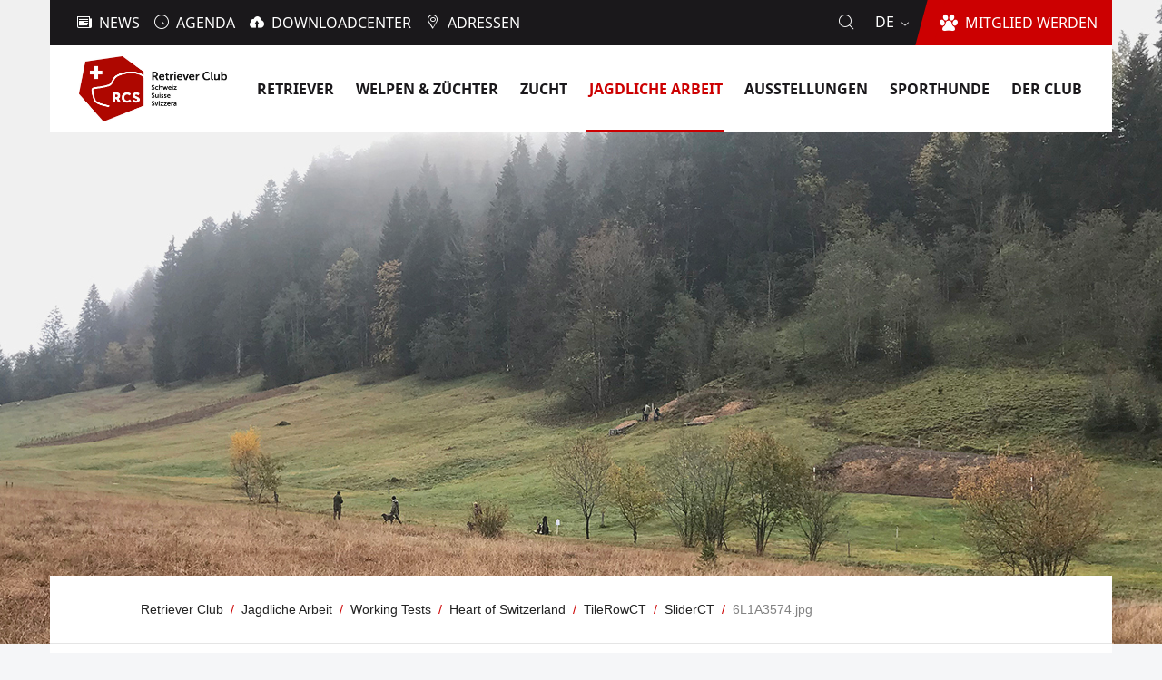

--- FILE ---
content_type: text/html;charset=utf-8
request_url: https://www.retriever.ch/de/jagdliche-arbeit/working-tests/heart-of-switzerland/4dc2db213ddd/12bbdc1d3113/a4bdcabad1dc
body_size: 7762
content:
<!DOCTYPE html>
<html xmlns="http://www.w3.org/1999/xhtml" lang="de" xml:lang="de">
<head><meta http-equiv="Content-Type" content="text/html; charset=UTF-8" />
  <meta http-equiv="X-UA-Compatible" content="IE=edge" />
  <meta name="viewport" content="width=device-width, initial-scale=1.0" /><meta content="summary" name="twitter:card" /><meta content="Retriever Club Schweiz" property="og:site_name" /><meta content="6L1A3574.jpg" property="og:title" /><meta content="website" property="og:type" /><meta content="" property="og:description" /><meta content="https://www.retriever.ch/de/jagdliche-arbeit/working-tests/heart-of-switzerland/4dc2db213ddd/12bbdc1d3113/a4bdcabad1dc" property="og:url" /><meta content="https://www.retriever.ch/de/jagdliche-arbeit/working-tests/heart-of-switzerland/4dc2db213ddd/12bbdc1d3113/a4bdcabad1dc/@@images/header_image" property="og:image" /><meta content="image/jpeg" property="og:image:type" /><meta name="generator" content="Plone - http://plone.com" /><link rel="canonical" href="https://www.retriever.ch/de/jagdliche-arbeit/working-tests/heart-of-switzerland/4dc2db213ddd/12bbdc1d3113/a4bdcabad1dc" /><title>6L1A3574.jpg — Deutsch</title><script type="text/javascript">PORTAL_URL = 'https://www.retriever.ch';</script><script type="text/javascript" src="https://www.retriever.ch/++plone++production/++unique++2018-11-07T16:24:02.583258/default.js" data-bundle="production"></script>
  <link rel="shortcut icon" type="image/x-icon" href="/++theme++rcs.theme/++theme++rcs.theme/images/favicon.ico" />
  <link rel="stylesheet" href="/++theme++barceloneta/less/barceloneta-compiled.css" />
  <link rel="stylesheet" type="text/css" href="/++theme++rcs.theme/++theme++rcs.theme/css/style.css" media="screen, print" />
  <script type="text/javascript">
    window.define = undefined;
  </script>
  <script src="/++theme++rcs.theme/++theme++rcs.theme/js/libs.js" defer="defer"></script>
  <script src="/++theme++rcs.theme/++theme++rcs.theme/js/script.js" defer="defer"></script>

  
</head>
<body id="visual-portal-wrapper" class="frontend icons-on pat-markspeciallinks portaltype-slidect section-jagdliche-arbeit site-de subsection-working-tests subsection-working-tests-heart-of-switzerland subsection-working-tests-heart-of-switzerland-4dc2db213ddd template-view thumbs-on userrole-anonymous viewpermission-view view-mode no-workingcopy" dir="ltr" data-i18ncatalogurl="https://www.retriever.ch/plonejsi18n" data-pat-plone-modal="{&quot;actionOptions&quot;: {&quot;displayInModal&quot;: false}}" data-pat-markspeciallinks="{&quot;external_links_open_new_window&quot;: false, &quot;mark_special_links&quot;: true}" data-view-url="https://www.retriever.ch/de/jagdliche-arbeit/working-tests/heart-of-switzerland/4dc2db213ddd/12bbdc1d3113/a4bdcabad1dc" data-portal-url="https://www.retriever.ch" data-pat-pickadate="{&quot;date&quot;: {&quot;selectYears&quot;: 200}, &quot;time&quot;: {&quot;interval&quot;: 5 } }" data-base-url="https://www.retriever.ch/de/jagdliche-arbeit/working-tests/heart-of-switzerland/4dc2db213ddd/12bbdc1d3113/a4bdcabad1dc"><div class="outer-wrapper">
    <div class="inner-wrapper">
      <a id="top"></a>

      <section id="portal-toolbar"></section>

      <header id="company-header">
  <div id="company-topbar" class="has-leadimage">
    <div id="company-actions-wrapper">
          <ul id="company-actions">
            
              <li class="action-news">
                <a href="https://www.retriever.ch/de/news" title="News" class="">
                  <i class="interaktiv-icon-basetilestheme-news icon"></i>
                  <span class="title">News</span>
                </a>
              </li>
            
              <li class="action-agenda">
                <a href="https://www.retriever.ch/de/agenda" title="Agenda" class="">
                  <i class="interaktiv-icon-basetilestheme-date icon"></i>
                  <span class="title">Agenda</span>
                </a>
              </li>
            
              <li class="action-downloadcenter">
                <a href="https://www.retriever.ch/de/downloadcenter" title="Downloadcenter" class="">
                  <i class="interaktiv-icon-basetilestheme-image-upload icon"></i>
                  <span class="title">Downloadcenter</span>
                </a>
              </li>
            
              <li class="action-addresses">
                <a href="https://www.retriever.ch/de/adressen" title="Adressen" class="">
                  <i class="icon-rcs-adress icon"></i>
                  <span class="title">Adressen</span>
                </a>
              </li>
            
          </ul>
          <a id="company-join" href="https://www.retriever.ch/de/der-club/mitgliedschaft">
            <span class="edge"></span>
            <i class="icon-rcs-dog icon"></i>
            <span class="title">Mitglied werden</span>
          </a>

          <div id="company-language-selector">
            <div id="company-language-selector-toggle">
              de
              <i class="interaktiv-icon-basetilestheme-dropdown"></i>
            </div>
            <div id="company-selectable-languages" class="hidden">
              <div class="wrapper">
                <p class="caption">Sprache wählen</p>
                <ul>
                  
                    <li class="selected">
                      
                      Deutsch
                    </li>
                  
                    <li class="">
                      <a href="https://www.retriever.ch/@@multilingual-selector/ba67c8d5934e47229db7b0b88863c34e/fr?set_language=fr">Français</a>
                      
                    </li>
                  
                    <li class="">
                      <a href="https://www.retriever.ch/@@multilingual-selector/ba67c8d5934e47229db7b0b88863c34e/it?set_language=it">Italiano</a>
                      
                    </li>
                  
                </ul>
              </div>
            </div>
          </div>

          <div id="company-header-search-wrapper">
            <i id="company-header-search-toggle" class="icon-rcs-search"></i>
          </div>
    </div>

    <div id="header-scroll">
      <div class="wrapper">
        <div id="company-logo">
          <a title="Retriever Club Schweiz" href="https://www.retriever.ch/de" data-tmp="https://www.retriever.ch/de/jagdliche-arbeit/working-tests/heart-of-switzerland/4dc2db213ddd/12bbdc1d3113/a4bdcabad1dc">
            <span id="portal-logo">
              <img alt="Retriever Club Schweiz" title="Retriever Club Schweiz" src="https://www.retriever.ch/@@site-logo/image001.jpg" />
            </span>
          </a>
        </div>
        <button id="toggle-navigation">
          <i class="interaktiv-icon-basetilestheme-akkordeon"></i>
        </button>
        <nav id="company-navigation">
          <ul class="main-sections">
            
              
            
              <li data-section_id="retriever" class="navigation-dropdown section-1 has-subsections">
                <a href="https://www.retriever.ch/de/retriever">
                  <span class="title">Retriever</span>
                  <i class="interaktiv-icon-basetilestheme-dropdown"></i>
                </a>

                
                  <ul class="sub-sections">
                    
                      <li class="section-1 rd-only">
                        <a href="https://www.retriever.ch/de/retriever" data-defaultpage="False">
                          <span class="title">Übersicht</span>
                          
                        </a>

                        
                          
                        
                      </li>
                    
                      <li class="section-2">
                        <a href="https://www.retriever.ch/de/retriever/allgemein" data-defaultpage="False">
                          <span class="title">Retriever</span>
                          
                        </a>

                        
                          
                        
                      </li>
                    
                      <li class="section-2">
                        <a href="https://www.retriever.ch/de/retriever/chesapeake-bay" data-defaultpage="False">
                          <span class="title">Chesapeake Bay</span>
                          
                        </a>

                        
                          
                        
                      </li>
                    
                      <li class="section-2">
                        <a href="https://www.retriever.ch/de/retriever/curly-coated" data-defaultpage="False">
                          <span class="title">Curly Coated</span>
                          
                        </a>

                        
                          
                        
                      </li>
                    
                      <li class="section-2">
                        <a href="https://www.retriever.ch/de/retriever/flatcoated" data-defaultpage="False">
                          <span class="title">Flatcoated</span>
                          
                        </a>

                        
                          
                        
                      </li>
                    
                      <li class="section-2">
                        <a href="https://www.retriever.ch/de/retriever/golden" data-defaultpage="False">
                          <span class="title">Golden</span>
                          
                        </a>

                        
                          
                        
                      </li>
                    
                      <li class="section-2">
                        <a href="https://www.retriever.ch/de/retriever/labrador" data-defaultpage="False">
                          <span class="title">Labrador</span>
                          
                        </a>

                        
                          
                        
                      </li>
                    
                      <li class="section-2">
                        <a href="https://www.retriever.ch/de/retriever/toller" data-defaultpage="False">
                          <span class="title">Toller</span>
                          
                        </a>

                        
                          
                        
                      </li>
                    
                  </ul>
                

              </li>
            
              <li data-section_id="welpen-zuechter" class="navigation-dropdown section-1 has-subsections">
                <a href="https://www.retriever.ch/de/welpen-zuechter">
                  <span class="title">Welpen &amp; Züchter</span>
                  <i class="interaktiv-icon-basetilestheme-dropdown"></i>
                </a>

                
                  <ul class="sub-sections">
                    
                      <li class="section-1 rd-only">
                        <a href="https://www.retriever.ch/de/welpen-zuechter" data-defaultpage="False">
                          <span class="title">Übersicht</span>
                          
                        </a>

                        
                          
                        
                      </li>
                    
                      
                    
                      <li class="section-2 has-subsections">
                        <a href="https://www.retriever.ch/de/welpen-zuechter/decklisten" data-defaultpage="False">
                          <span class="title">Decklisten</span>
                          <i class="interaktiv-icon-basetilestheme-dropdown"></i>
                        </a>

                        
                          <ul class="sub-sections">
                            
                              <li class="section-2 rd-only">
                                <a href="https://www.retriever.ch/de/welpen-zuechter/decklisten" data-defaultpage="False">
                                  <span class="title">Übersicht</span>
                                </a>
                              </li>
                            
                              
                            
                              <li class="section-3">
                                <a href="https://www.retriever.ch/de/welpen-zuechter/decklisten/chesapeake-bay" data-defaultpage="False">
                                  <span class="title">Chesapeake Bay</span>
                                </a>
                              </li>
                            
                              <li class="section-3">
                                <a href="https://www.retriever.ch/de/welpen-zuechter/decklisten/curly-coated" data-defaultpage="False">
                                  <span class="title">Curly Coated</span>
                                </a>
                              </li>
                            
                              <li class="section-3">
                                <a href="https://www.retriever.ch/de/welpen-zuechter/decklisten/flatcoated" data-defaultpage="False">
                                  <span class="title">Flatcoated</span>
                                </a>
                              </li>
                            
                              <li class="section-3">
                                <a href="https://www.retriever.ch/de/welpen-zuechter/decklisten/golden" data-defaultpage="False">
                                  <span class="title">Golden</span>
                                </a>
                              </li>
                            
                              <li class="section-3">
                                <a href="https://www.retriever.ch/de/welpen-zuechter/decklisten/labrador" data-defaultpage="False">
                                  <span class="title">Labrador</span>
                                </a>
                              </li>
                            
                              <li class="section-3">
                                <a href="https://www.retriever.ch/de/welpen-zuechter/decklisten/toller" data-defaultpage="False">
                                  <span class="title">Toller</span>
                                </a>
                              </li>
                            
                          </ul>
                        
                      </li>
                    
                      <li class="section-2 has-subsections">
                        <a href="https://www.retriever.ch/de/welpen-zuechter/wurflisten" data-defaultpage="False">
                          <span class="title">Wurflisten</span>
                          <i class="interaktiv-icon-basetilestheme-dropdown"></i>
                        </a>

                        
                          <ul class="sub-sections">
                            
                              <li class="section-2 rd-only">
                                <a href="https://www.retriever.ch/de/welpen-zuechter/wurflisten" data-defaultpage="False">
                                  <span class="title">Übersicht</span>
                                </a>
                              </li>
                            
                              
                            
                              <li class="section-3">
                                <a href="https://www.retriever.ch/de/welpen-zuechter/wurflisten/chesapeake" data-defaultpage="False">
                                  <span class="title">Chesapeake</span>
                                </a>
                              </li>
                            
                              <li class="section-3">
                                <a href="https://www.retriever.ch/de/welpen-zuechter/wurflisten/curly-coated" data-defaultpage="False">
                                  <span class="title">Curly Coated</span>
                                </a>
                              </li>
                            
                              <li class="section-3">
                                <a href="https://www.retriever.ch/de/welpen-zuechter/wurflisten/flatcoated" data-defaultpage="False">
                                  <span class="title">Flatcoated</span>
                                </a>
                              </li>
                            
                              <li class="section-3">
                                <a href="https://www.retriever.ch/de/welpen-zuechter/wurflisten/golden" data-defaultpage="False">
                                  <span class="title">Golden</span>
                                </a>
                              </li>
                            
                              <li class="section-3">
                                <a href="https://www.retriever.ch/de/welpen-zuechter/wurflisten/labrador" data-defaultpage="False">
                                  <span class="title">Labrador</span>
                                </a>
                              </li>
                            
                              <li class="section-3">
                                <a href="https://www.retriever.ch/de/welpen-zuechter/wurflisten/toller" data-defaultpage="False">
                                  <span class="title">Toller</span>
                                </a>
                              </li>
                            
                          </ul>
                        
                      </li>
                    
                      <li class="section-2">
                        <a href="https://www.retriever.ch/de/welpen-zuechter/platz-gesucht" data-defaultpage="False">
                          <span class="title">Platz gesucht</span>
                          
                        </a>

                        
                          
                        
                      </li>
                    
                      <li class="section-2">
                        <a href="https://www.retriever.ch/de/welpen-zuechter/infostellen" data-defaultpage="False">
                          <span class="title">Infostellen</span>
                          
                        </a>

                        
                          
                        
                      </li>
                    
                      <li class="section-2 has-subsections">
                        <a href="https://www.retriever.ch/de/welpen-zuechter/zuechter" data-defaultpage="False">
                          <span class="title">Züchter</span>
                          <i class="interaktiv-icon-basetilestheme-dropdown"></i>
                        </a>

                        
                          <ul class="sub-sections">
                            
                              <li class="section-2 rd-only">
                                <a href="https://www.retriever.ch/de/welpen-zuechter/zuechter" data-defaultpage="False">
                                  <span class="title">Übersicht</span>
                                </a>
                              </li>
                            
                              
                            
                              <li class="section-3">
                                <a href="https://www.retriever.ch/de/welpen-zuechter/zuechter/chesapeake-bay" data-defaultpage="False">
                                  <span class="title">Chesapeake Bay</span>
                                </a>
                              </li>
                            
                              <li class="section-3">
                                <a href="https://www.retriever.ch/de/welpen-zuechter/zuechter/curly-coated" data-defaultpage="False">
                                  <span class="title">Curly Coated</span>
                                </a>
                              </li>
                            
                              <li class="section-3">
                                <a href="https://www.retriever.ch/de/welpen-zuechter/zuechter/flatcoated" data-defaultpage="False">
                                  <span class="title">Flatcoated</span>
                                </a>
                              </li>
                            
                              <li class="section-3">
                                <a href="https://www.retriever.ch/de/welpen-zuechter/zuechter/golden" data-defaultpage="False">
                                  <span class="title">Golden</span>
                                </a>
                              </li>
                            
                              <li class="section-3">
                                <a href="https://www.retriever.ch/de/welpen-zuechter/zuechter/labrador" data-defaultpage="False">
                                  <span class="title">Labrador</span>
                                </a>
                              </li>
                            
                              <li class="section-3">
                                <a href="https://www.retriever.ch/de/welpen-zuechter/zuechter/toller" data-defaultpage="False">
                                  <span class="title">Toller</span>
                                </a>
                              </li>
                            
                          </ul>
                        
                      </li>
                    
                      <li class="section-2">
                        <a href="https://www.retriever.ch/de/welpen-zuechter/patenhunde" data-defaultpage="False">
                          <span class="title">Patenhunde</span>
                          
                        </a>

                        
                          
                        
                      </li>
                    
                  </ul>
                

              </li>
            
              <li data-section_id="zucht" class="navigation-dropdown section-1 has-subsections">
                <a href="https://www.retriever.ch/de/zucht">
                  <span class="title">Zucht</span>
                  <i class="interaktiv-icon-basetilestheme-dropdown"></i>
                </a>

                
                  <ul class="sub-sections">
                    
                      <li class="section-1 rd-only">
                        <a href="https://www.retriever.ch/de/zucht" data-defaultpage="False">
                          <span class="title">Übersicht</span>
                          
                        </a>

                        
                          
                        
                      </li>
                    
                      
                    
                      <li class="section-2 has-subsections">
                        <a href="https://www.retriever.ch/de/zucht/deckrueden" data-defaultpage="False">
                          <span class="title">Deckrüden</span>
                          <i class="interaktiv-icon-basetilestheme-dropdown"></i>
                        </a>

                        
                          <ul class="sub-sections">
                            
                              <li class="section-2 rd-only">
                                <a href="https://www.retriever.ch/de/zucht/deckrueden" data-defaultpage="False">
                                  <span class="title">Übersicht</span>
                                </a>
                              </li>
                            
                              
                            
                              <li class="section-3">
                                <a href="https://www.retriever.ch/de/zucht/deckrueden/chesapeake-bay" data-defaultpage="False">
                                  <span class="title">Chesapeake Bay</span>
                                </a>
                              </li>
                            
                              <li class="section-3">
                                <a href="https://www.retriever.ch/de/zucht/deckrueden/curly-coated" data-defaultpage="False">
                                  <span class="title">Curly Coated</span>
                                </a>
                              </li>
                            
                              <li class="section-3">
                                <a href="https://www.retriever.ch/de/zucht/deckrueden/flatcoated" data-defaultpage="False">
                                  <span class="title">Flatcoated</span>
                                </a>
                              </li>
                            
                              <li class="section-3">
                                <a href="https://www.retriever.ch/de/zucht/deckrueden/golden" data-defaultpage="False">
                                  <span class="title">Golden</span>
                                </a>
                              </li>
                            
                              <li class="section-3">
                                <a href="https://www.retriever.ch/de/zucht/deckrueden/labrador" data-defaultpage="False">
                                  <span class="title">Labrador</span>
                                </a>
                              </li>
                            
                              <li class="section-3">
                                <a href="https://www.retriever.ch/de/zucht/deckrueden/toller" data-defaultpage="False">
                                  <span class="title">Toller</span>
                                </a>
                              </li>
                            
                          </ul>
                        
                      </li>
                    
                      <li class="section-2">
                        <a href="https://www.retriever.ch/de/zucht/ankoerung" data-defaultpage="False">
                          <span class="title">Ankörung</span>
                          
                        </a>

                        
                          
                        
                      </li>
                    
                      <li class="section-2">
                        <a href="https://www.retriever.ch/de/zucht/zuechten" data-defaultpage="False">
                          <span class="title">Züchten</span>
                          
                        </a>

                        
                          
                        
                      </li>
                    
                      <li class="section-2">
                        <a href="https://www.retriever.ch/de/zucht/gesundheit" data-defaultpage="False">
                          <span class="title">Gesundheit</span>
                          
                        </a>

                        
                          
                        
                      </li>
                    
                      <li class="section-2">
                        <a href="https://www.retriever.ch/de/zucht/breedxpert" data-defaultpage="False">
                          <span class="title">BreedXpert</span>
                          
                        </a>

                        
                          
                        
                      </li>
                    
                  </ul>
                

              </li>
            
              <li data-section_id="jagdliche-arbeit" class="navigation-dropdown section-1 in-path has-subsections">
                <a href="https://www.retriever.ch/de/jagdliche-arbeit">
                  <span class="title">Jagdliche Arbeit</span>
                  <i class="interaktiv-icon-basetilestheme-dropdown"></i>
                </a>

                
                  <ul class="sub-sections">
                    
                      <li class="section-1 in-path rd-only">
                        <a href="https://www.retriever.ch/de/jagdliche-arbeit" data-defaultpage="False">
                          <span class="title">Übersicht</span>
                          
                        </a>

                        
                          
                        
                      </li>
                    
                      
                    
                      <li class="section-2 in-path has-subsections">
                        <a href="https://www.retriever.ch/de/jagdliche-arbeit/working-tests" data-defaultpage="False">
                          <span class="title">Working Tests</span>
                          <i class="interaktiv-icon-basetilestheme-dropdown"></i>
                        </a>

                        
                          <ul class="sub-sections">
                            
                              <li class="section-2 in-path rd-only">
                                <a href="https://www.retriever.ch/de/jagdliche-arbeit/working-tests" data-defaultpage="False">
                                  <span class="title">Übersicht</span>
                                </a>
                              </li>
                            
                              
                            
                              <li class="section-3 in-path">
                                <a href="https://www.retriever.ch/de/jagdliche-arbeit/working-tests/heart-of-switzerland" data-defaultpage="False">
                                  <span class="title">Heart of Switzerland</span>
                                </a>
                              </li>
                            
                              <li class="section-3">
                                <a href="https://www.retriever.ch/de/jagdliche-arbeit/working-tests/s-chanf" data-defaultpage="False">
                                  <span class="title">S-chanf</span>
                                </a>
                              </li>
                            
                              <li class="section-3">
                                <a href="https://www.retriever.ch/de/jagdliche-arbeit/working-tests/suisse-romande" data-defaultpage="False">
                                  <span class="title">Suisse Romande</span>
                                </a>
                              </li>
                            
                              <li class="section-3">
                                <a href="https://www.retriever.ch/de/jagdliche-arbeit/working-tests/davos" data-defaultpage="False">
                                  <span class="title">Davos</span>
                                </a>
                              </li>
                            
                              <li class="section-3">
                                <a href="https://www.retriever.ch/de/jagdliche-arbeit/working-tests/praettigau" data-defaultpage="False">
                                  <span class="title">Prättigau</span>
                                </a>
                              </li>
                            
                              <li class="section-3">
                                <a href="https://www.retriever.ch/de/jagdliche-arbeit/working-tests/work_and_show" data-defaultpage="False">
                                  <span class="title">"Work &amp; Show"</span>
                                </a>
                              </li>
                            
                          </ul>
                        
                      </li>
                    
                      <li class="section-2 has-subsections">
                        <a href="https://www.retriever.ch/de/jagdliche-arbeit/jagdl-pruefungen" data-defaultpage="False">
                          <span class="title">Jagdl. Prüfungen</span>
                          <i class="interaktiv-icon-basetilestheme-dropdown"></i>
                        </a>

                        
                          <ul class="sub-sections">
                            
                              <li class="section-2 rd-only">
                                <a href="https://www.retriever.ch/de/jagdliche-arbeit/jagdl-pruefungen" data-defaultpage="False">
                                  <span class="title">Übersicht</span>
                                </a>
                              </li>
                            
                              
                            
                              <li class="section-3">
                                <a href="https://www.retriever.ch/de/jagdliche-arbeit/jagdl-pruefungen/apportierpruefungen" data-defaultpage="False">
                                  <span class="title">Apportierprüfungen</span>
                                </a>
                              </li>
                            
                              <li class="section-3">
                                <a href="https://www.retriever.ch/de/jagdliche-arbeit/jagdl-pruefungen/schweisspruefung" data-defaultpage="False">
                                  <span class="title">Schweissprüfung</span>
                                </a>
                              </li>
                            
                              <li class="section-3">
                                <a href="https://www.retriever.ch/de/jagdliche-arbeit/jagdl-pruefungen/blp_linthgebiet" data-defaultpage="False">
                                  <span class="title">BLP-Bringleistungsprüfung Linthgebiet</span>
                                </a>
                              </li>
                            
                              <li class="section-3">
                                <a href="https://www.retriever.ch/de/jagdliche-arbeit/jagdl-pruefungen/blp_brugg" data-defaultpage="False">
                                  <span class="title">BLP-Bringleistungsprüfung im Raum Brugg</span>
                                </a>
                              </li>
                            
                              <li class="section-3">
                                <a href="https://www.retriever.ch/de/jagdliche-arbeit/jagdl-pruefungen/wasser" data-defaultpage="False">
                                  <span class="title">Eignungsprüfung Modul Wasser, Linthgebiet</span>
                                </a>
                              </li>
                            
                              <li class="section-3">
                                <a href="https://www.retriever.ch/de/jagdliche-arbeit/jagdl-pruefungen/blp-glarnerland" data-defaultpage="False">
                                  <span class="title">BLP-Bringleistungsprüfung im Glarnerland</span>
                                </a>
                              </li>
                            
                              <li class="section-3">
                                <a href="https://www.retriever.ch/de/jagdliche-arbeit/jagdl-pruefungen/wassermodul-glarnerland" data-defaultpage="False">
                                  <span class="title">Eignungsprüfung Modul Wasser, Glarnerland</span>
                                </a>
                              </li>
                            
                          </ul>
                        
                      </li>
                    
                      <li class="section-2">
                        <a href="https://www.retriever.ch/de/jagdliche-arbeit/anmeldung" data-defaultpage="False">
                          <span class="title">Anmeldung</span>
                          
                        </a>

                        
                          
                        
                      </li>
                    
                      <li class="section-2">
                        <a href="https://www.retriever.ch/de/jagdliche-arbeit/termine" data-defaultpage="False">
                          <span class="title">Termine</span>
                          
                        </a>

                        
                          
                        
                      </li>
                    
                  </ul>
                

              </li>
            
              <li data-section_id="ausstellungen" class="navigation-dropdown section-1 has-subsections">
                <a href="https://www.retriever.ch/de/ausstellungen">
                  <span class="title">Ausstellungen</span>
                  <i class="interaktiv-icon-basetilestheme-dropdown"></i>
                </a>

                
                  <ul class="sub-sections">
                    
                      <li class="section-1 rd-only">
                        <a href="https://www.retriever.ch/de/ausstellungen" data-defaultpage="False">
                          <span class="title">Übersicht</span>
                          
                        </a>

                        
                          
                        
                      </li>
                    
                      
                    
                      <li class="section-2">
                        <a href="https://www.retriever.ch/de/ausstellungen/ausstellungskalender" data-defaultpage="False">
                          <span class="title">Ausstellungskalender</span>
                          
                        </a>

                        
                          
                        
                      </li>
                    
                      <li class="section-2">
                        <a href="https://www.retriever.ch/de/ausstellungen/clubshow" data-defaultpage="False">
                          <span class="title">Clubshow</span>
                          
                        </a>

                        
                          
                        
                      </li>
                    
                      <li class="section-2">
                        <a href="https://www.retriever.ch/de/ausstellungen/dog-show-project" data-defaultpage="False">
                          <span class="title">Dog Show Project</span>
                          
                        </a>

                        
                          
                        
                      </li>
                    
                      <li class="section-2">
                        <a href="https://www.retriever.ch/de/ausstellungen/x-mas-show" data-defaultpage="False">
                          <span class="title">Weihnachtsausstellung</span>
                          
                        </a>

                        
                          
                        
                      </li>
                    
                      <li class="section-2">
                        <a href="https://www.retriever.ch/de/ausstellungen/romandie" data-defaultpage="False">
                          <span class="title">La Romandie</span>
                          
                        </a>

                        
                          
                        
                      </li>
                    
                      <li class="section-2">
                        <a href="https://www.retriever.ch/de/ausstellungen/nationale" data-defaultpage="False">
                          <span class="title">La Nationale Lémanique</span>
                          
                        </a>

                        
                          
                        
                      </li>
                    
                      <li class="section-2">
                        <a href="https://www.retriever.ch/de/ausstellungen/clubchampion" data-defaultpage="False">
                          <span class="title">RCS Clubchampions</span>
                          
                        </a>

                        
                          
                        
                      </li>
                    
                      <li class="section-2">
                        <a href="https://www.retriever.ch/de/ausstellungen/copy_of_clubchampion" data-defaultpage="False">
                          <span class="title">RCS Jahreswertung</span>
                          
                        </a>

                        
                          
                        
                      </li>
                    
                  </ul>
                

              </li>
            
              <li data-section_id="sporthunde" class="navigation-dropdown section-1 has-subsections">
                <a href="https://www.retriever.ch/de/sporthunde">
                  <span class="title">Sporthunde</span>
                  <i class="interaktiv-icon-basetilestheme-dropdown"></i>
                </a>

                
                  <ul class="sub-sections">
                    
                      <li class="section-1 rd-only">
                        <a href="https://www.retriever.ch/de/sporthunde" data-defaultpage="False">
                          <span class="title">Übersicht</span>
                          
                        </a>

                        
                          
                        
                      </li>
                    
                      
                    
                  </ul>
                

              </li>
            
              <li data-section_id="der-club" class="navigation-dropdown section-1 has-subsections">
                <a href="https://www.retriever.ch/de/der-club">
                  <span class="title">Der Club</span>
                  <i class="interaktiv-icon-basetilestheme-dropdown"></i>
                </a>

                
                  <ul class="sub-sections">
                    
                      <li class="section-1 rd-only">
                        <a href="https://www.retriever.ch/de/der-club" data-defaultpage="False">
                          <span class="title">Übersicht</span>
                          
                        </a>

                        
                          
                        
                      </li>
                    
                      
                    
                      <li class="section-2 has-subsections">
                        <a href="https://www.retriever.ch/de/der-club/mitgliedschaft" data-defaultpage="False">
                          <span class="title">Mitgliedschaft</span>
                          <i class="interaktiv-icon-basetilestheme-dropdown"></i>
                        </a>

                        
                          <ul class="sub-sections">
                            
                              <li class="section-2 rd-only">
                                <a href="https://www.retriever.ch/de/der-club/mitgliedschaft" data-defaultpage="False">
                                  <span class="title">Übersicht</span>
                                </a>
                              </li>
                            
                              
                            
                          </ul>
                        
                      </li>
                    
                      <li class="section-2">
                        <a href="https://www.retriever.ch/de/der-club/vorstand" data-defaultpage="False">
                          <span class="title">Vorstand</span>
                          
                        </a>

                        
                          
                        
                      </li>
                    
                      <li class="section-2">
                        <a href="https://www.retriever.ch/de/der-club/leitbild" data-defaultpage="False">
                          <span class="title">Leitbild</span>
                          
                        </a>

                        
                          
                        
                      </li>
                    
                      <li class="section-2">
                        <a href="https://www.retriever.ch/de/der-club/von-mitgliedern-fuer-mitglieder" data-defaultpage="False">
                          <span class="title">Von Mitgliedern für Mitglieder</span>
                          
                        </a>

                        
                          
                        
                      </li>
                    
                      <li class="section-2">
                        <a href="https://www.retriever.ch/de/der-club/regionalgruppen" data-defaultpage="False">
                          <span class="title">Regionalgruppen</span>
                          
                        </a>

                        
                          
                        
                      </li>
                    
                      <li class="section-2">
                        <a href="https://www.retriever.ch/de/der-club/kommissionen" data-defaultpage="False">
                          <span class="title">Kommissionen</span>
                          
                        </a>

                        
                          
                        
                      </li>
                    
                      <li class="section-2">
                        <a href="https://www.retriever.ch/de/der-club/clubzeitschrift" data-defaultpage="False">
                          <span class="title">Clubzeitschrift</span>
                          
                        </a>

                        
                          
                        
                      </li>
                    
                      <li class="section-2">
                        <a href="https://www.retriever.ch/de/der-club/partner" data-defaultpage="False">
                          <span class="title">Sponsoren</span>
                          
                        </a>

                        
                          
                        
                      </li>
                    
                  </ul>
                

              </li>
            
          </ul>
        </nav>
      </div>
    </div>

    <form method="get" id="company-header-search-form" action="https://www.retriever.ch/de/search" class="hidden">
              <input type="text" name="SearchableText" title="" autocomplete="off" placeholder="Suchen..." id="company-header-search-input" />
            </form>
  </div>

  <div id="navigation-overlay"></div>

  
      <div id="company-leadimage">
        <div id="header-image">
          <div class="img" style="background-image: url(&quot;https://www.retriever.ch/de/jagdliche-arbeit/working-tests/heart-of-switzerland/4dc2db213ddd/12bbdc1d3113/a4bdcabad1dc/@@images/header_image&quot;);width: 1600px;height: 710px"></div>
        </div>
      </div>
  

  
</header>

      <div id="company-content" class="container-fluid main-content-wrapper">
        <nav id="breadcrumbs">
  <div class="wrapper">
    <ul>
      <li>
        <a href="https://www.retriever.ch/de">
          <span>Retriever Club</span>
        </a>
      </li>
      <li>
        <a href="https://www.retriever.ch/de/jagdliche-arbeit">
          <span>Jagdliche Arbeit</span>
        </a>
      </li>
      <li>
        <a href="https://www.retriever.ch/de/jagdliche-arbeit/working-tests">
          <span>Working Tests</span>
        </a>
      </li>
      <li>
        <a href="https://www.retriever.ch/de/jagdliche-arbeit/working-tests/heart-of-switzerland">
          <span>Heart of Switzerland</span>
        </a>
      </li>
      <li>
        <a href="https://www.retriever.ch/de/jagdliche-arbeit/working-tests/heart-of-switzerland/4dc2db213ddd">
          <span>TileRowCT</span>
        </a>
      </li>
      <li>
        <a href="https://www.retriever.ch/de/jagdliche-arbeit/working-tests/heart-of-switzerland/4dc2db213ddd/12bbdc1d3113">
          <span>SliderCT</span>
        </a>
      </li>
      <li>
        
          <span>6L1A3574.jpg</span>
        
      </li>
    </ul>
  </div>
</nav>
        <div class="status-message-row">
          <aside id="global_statusmessage">
      

      <div>
      </div>
    </aside>
        </div>
        <main id="main-container" class="row">
          <div id="column1-container"></div>
          

    

    <div class="col-xs-12 col-sm-12">
      <div class="row">
        <article id="content">

          

          <header>
            <div id="viewlet-above-content-title"><span id="social-tags-body" style="display: none" itemscope="" itemtype="http://schema.org/WebPage">
  <span itemprop="name">6L1A3574.jpg</span>
  <span itemprop="description"></span>
  <span itemprop="url">https://www.retriever.ch/de/jagdliche-arbeit/working-tests/heart-of-switzerland/4dc2db213ddd/12bbdc1d3113/a4bdcabad1dc</span>
  <span itemprop="image">https://www.retriever.ch/@@site-logo/image001.jpg</span>
</span>
</div>
            
                <h1 class="documentFirstHeading">6L1A3574.jpg</h1>
            
            <div id="viewlet-below-content-title">

</div>

            
                
            
          </header>

          <div id="viewlet-above-content-body">
</div>
          <div id="content-core">
            


  
    
  
    
      <div data-pat-inlinevalidation="{&quot;type&quot;:&quot;z3c.form&quot;}" class="field pat-inlinevalidation kssattr-fieldname-form.widgets.image " data-fieldname="form.widgets.image" id="formfield-form-widgets-image">
    <label for="form-widgets-image" class="horizontal">
        Sliderbilder

        

        
    </label>

    <div class="fieldErrorBox"></div>

    
    <span id="form-widgets-image" class="text-widget relationchoice-field">b2a8bbdccd1242429d39038f0a806c6b</span>


</div>

    
  
    
      <div data-pat-inlinevalidation="{&quot;type&quot;:&quot;z3c.form&quot;}" class="field pat-inlinevalidation kssattr-fieldname-form.widgets.subtitle empty " data-fieldname="form.widgets.subtitle" id="formfield-form-widgets-subtitle">
    <label for="form-widgets-subtitle" class="horizontal">
        Slide subtitle

        

        
    </label>

    <div class="fieldErrorBox"></div>

    
    <span id="form-widgets-subtitle" class="text-widget textline-field"></span>


</div>

    
  
    
      <div data-pat-inlinevalidation="{&quot;type&quot;:&quot;z3c.form&quot;}" class="field pat-inlinevalidation kssattr-fieldname-form.widgets.alt empty " data-fieldname="form.widgets.alt" id="formfield-form-widgets-alt">
    <label for="form-widgets-alt" class="horizontal">
        Slide alt

        

        
    </label>

    <div class="fieldErrorBox"></div>

    
    <span id="form-widgets-alt" class="text-widget textline-field"></span>


</div>

    
  
    
      <div data-pat-inlinevalidation="{&quot;type&quot;:&quot;z3c.form&quot;}" class="field pat-inlinevalidation kssattr-fieldname-form.widgets.link_type empty " data-fieldname="form.widgets.link_type" id="formfield-form-widgets-link_type">
    <label for="form-widgets-link_type" class="horizontal">
        Slide link_type

        

        
    </label>

    <div class="fieldErrorBox"></div>

    
    <span id="form-widgets-link_type" class="text-widget textline-field"></span>


</div>

    
  
    
      <div data-pat-inlinevalidation="{&quot;type&quot;:&quot;z3c.form&quot;}" class="field pat-inlinevalidation kssattr-fieldname-form.widgets.internal_link empty " data-fieldname="form.widgets.internal_link" id="formfield-form-widgets-internal_link">
    <label for="form-widgets-internal_link" class="horizontal">
        Slide internal_link

        

        
    </label>

    <div class="fieldErrorBox"></div>

    
    <span id="form-widgets-internal_link" class="text-widget relationchoice-field"></span>


</div>

    
  
    
      <div data-pat-inlinevalidation="{&quot;type&quot;:&quot;z3c.form&quot;}" class="field pat-inlinevalidation kssattr-fieldname-form.widgets.external_link empty " data-fieldname="form.widgets.external_link" id="formfield-form-widgets-external_link">
    <label for="form-widgets-external_link" class="horizontal">
        Slide external_link

        

        
    </label>

    <div class="fieldErrorBox"></div>

    
    <span id="form-widgets-external_link" class="text-widget textline-field"></span>


</div>

    
  
    
      <div data-pat-inlinevalidation="{&quot;type&quot;:&quot;z3c.form&quot;}" class="field pat-inlinevalidation kssattr-fieldname-form.widgets.open_in_new_window " data-fieldname="form.widgets.open_in_new_window" id="formfield-form-widgets-open_in_new_window">
    <label for="form-widgets-open_in_new_window" class="horizontal">
        Im neuen Fenster öffnen

        

        
    </label>

    <div class="fieldErrorBox"></div>

    
  <span id="form-widgets-open_in_new_window" class="single-checkbox-bool-widget bool-field">
    <span>nein</span>
  </span>


</div>

    
  
    
      <div data-pat-inlinevalidation="{&quot;type&quot;:&quot;z3c.form&quot;}" class="field pat-inlinevalidation kssattr-fieldname-form.widgets.IPaddingBehavior.margin_left " data-fieldname="form.widgets.IPaddingBehavior.margin_left" id="formfield-form-widgets-IPaddingBehavior-margin_left">
    <label for="form-widgets-IPaddingBehavior-margin_left" class="horizontal">
        Spalte links

        

        
    </label>

    <div class="fieldErrorBox"></div>

    
    <span id="form-widgets-IPaddingBehavior-margin_left" class="text-widget textline-field">0px</span>


</div>

    
  
    
      <div data-pat-inlinevalidation="{&quot;type&quot;:&quot;z3c.form&quot;}" class="field pat-inlinevalidation kssattr-fieldname-form.widgets.IPaddingBehavior.margin_right " data-fieldname="form.widgets.IPaddingBehavior.margin_right" id="formfield-form-widgets-IPaddingBehavior-margin_right">
    <label for="form-widgets-IPaddingBehavior-margin_right" class="horizontal">
        Spalte rechts

        

        
    </label>

    <div class="fieldErrorBox"></div>

    
    <span id="form-widgets-IPaddingBehavior-margin_right" class="text-widget textline-field">0px</span>


</div>

    
  

  <fieldset id="form-groups-label_padding_options">
    <legend>Padding Einstellungen</legend>
    
      <div data-pat-inlinevalidation="{&quot;type&quot;:&quot;z3c.form&quot;}" class="field pat-inlinevalidation kssattr-fieldname-form.widgets.IPaddingBehavior.padding_top " data-fieldname="form.widgets.IPaddingBehavior.padding_top" id="formfield-form-widgets-IPaddingBehavior-padding_top">
    <label for="form-widgets-IPaddingBehavior-padding_top" class="horizontal">
        Abstand oben

        

        
    </label>

    <div class="fieldErrorBox"></div>

    
    <span id="form-widgets-IPaddingBehavior-padding_top" class="text-widget textline-field">0px</span>


</div>

    
      <div data-pat-inlinevalidation="{&quot;type&quot;:&quot;z3c.form&quot;}" class="field pat-inlinevalidation kssattr-fieldname-form.widgets.IPaddingBehavior.padding_left " data-fieldname="form.widgets.IPaddingBehavior.padding_left" id="formfield-form-widgets-IPaddingBehavior-padding_left">
    <label for="form-widgets-IPaddingBehavior-padding_left" class="horizontal">
        Abstand links

        

        
    </label>

    <div class="fieldErrorBox"></div>

    
    <span id="form-widgets-IPaddingBehavior-padding_left" class="text-widget textline-field">0px</span>


</div>

    
      <div data-pat-inlinevalidation="{&quot;type&quot;:&quot;z3c.form&quot;}" class="field pat-inlinevalidation kssattr-fieldname-form.widgets.IPaddingBehavior.padding_right " data-fieldname="form.widgets.IPaddingBehavior.padding_right" id="formfield-form-widgets-IPaddingBehavior-padding_right">
    <label for="form-widgets-IPaddingBehavior-padding_right" class="horizontal">
        Abstand rechts

        

        
    </label>

    <div class="fieldErrorBox"></div>

    
    <span id="form-widgets-IPaddingBehavior-padding_right" class="text-widget textline-field">0px</span>


</div>

    
      <div data-pat-inlinevalidation="{&quot;type&quot;:&quot;z3c.form&quot;}" class="field pat-inlinevalidation kssattr-fieldname-form.widgets.IPaddingBehavior.padding_bottom " data-fieldname="form.widgets.IPaddingBehavior.padding_bottom" id="formfield-form-widgets-IPaddingBehavior-padding_bottom">
    <label for="form-widgets-IPaddingBehavior-padding_bottom" class="horizontal">
        Abstand unten

        

        
    </label>

    <div class="fieldErrorBox"></div>

    
    <span id="form-widgets-IPaddingBehavior-padding_bottom" class="text-widget textline-field">0px</span>


</div>

    
  </fieldset>
  <fieldset id="form-groups-label_vertical_align_options">
    <legend>Vertikale Ausrichtungseinstellungen</legend>
    
      <div data-pat-inlinevalidation="{&quot;type&quot;:&quot;z3c.form&quot;}" class="field pat-inlinevalidation kssattr-fieldname-form.widgets.IVerticalAligmentBehavior.valign " data-fieldname="form.widgets.IVerticalAligmentBehavior.valign" id="formfield-form-widgets-IVerticalAligmentBehavior-valign">
    <label for="form-widgets-IVerticalAligmentBehavior-valign" class="horizontal">
        Vertikale Ausrichtung

        

        
    </label>

    <div class="fieldErrorBox"></div>

    
<span id="form-widgets-IVerticalAligmentBehavior-valign" class="select-widget choice-field"><span class="selected-option">Top</span></span>


</div>

    
  </fieldset>
  <fieldset id="form-groups-background_options">
    <legend>Hintergrund Einstellungen</legend>
    
      <div data-pat-inlinevalidation="{&quot;type&quot;:&quot;z3c.form&quot;}" class="field pat-inlinevalidation kssattr-fieldname-form.widgets.IBackgroundBehavior.background_media_type empty " data-fieldname="form.widgets.IBackgroundBehavior.background_media_type" id="formfield-form-widgets-IBackgroundBehavior-background_media_type">
    <label for="form-widgets-IBackgroundBehavior-background_media_type" class="horizontal">
        Hintergrund Media Type

        

        <span class="formHelp">video/image/color or empty string</span>
    </label>

    <div class="fieldErrorBox"></div>

    
    <span id="form-widgets-IBackgroundBehavior-background_media_type" class="text-widget textline-field"></span>


</div>

    
      <div data-pat-inlinevalidation="{&quot;type&quot;:&quot;z3c.form&quot;}" class="field pat-inlinevalidation kssattr-fieldname-form.widgets.IBackgroundBehavior.background_color empty " data-fieldname="form.widgets.IBackgroundBehavior.background_color" id="formfield-form-widgets-IBackgroundBehavior-background_color">
    <label for="form-widgets-IBackgroundBehavior-background_color" class="horizontal">
        Hintergrund Farbe

        

        <span class="formHelp">Hintergrund Farbe</span>
    </label>

    <div class="fieldErrorBox"></div>

    
<span id="form-widgets-IBackgroundBehavior-background_color" class="select-widget choice-field"></span>


</div>

    
      <div data-pat-inlinevalidation="{&quot;type&quot;:&quot;z3c.form&quot;}" class="field pat-inlinevalidation kssattr-fieldname-form.widgets.IBackgroundBehavior.background_image_data empty " data-fieldname="form.widgets.IBackgroundBehavior.background_image_data" id="formfield-form-widgets-IBackgroundBehavior-background_image_data">
    <label for="form-widgets-IBackgroundBehavior-background_image_data" class="horizontal">
        Hintergrund Bild

        

        <span class="formHelp">Hintergrund Bild für den Tile Rows.</span>
    </label>

    <div class="fieldErrorBox"></div>

    
    <span id="form-widgets-IBackgroundBehavior-background_image_data" class="text-widget relationchoice-field"></span>


</div>

    
      <div data-pat-inlinevalidation="{&quot;type&quot;:&quot;z3c.form&quot;}" class="field pat-inlinevalidation kssattr-fieldname-form.widgets.IBackgroundBehavior.background_image_repeat " data-fieldname="form.widgets.IBackgroundBehavior.background_image_repeat" id="formfield-form-widgets-IBackgroundBehavior-background_image_repeat">
    <label for="form-widgets-IBackgroundBehavior-background_image_repeat" class="horizontal">
        Hintergrund Bild Repeat

        

        
    </label>

    <div class="fieldErrorBox"></div>

    
  <span id="form-widgets-IBackgroundBehavior-background_image_repeat" class="single-checkbox-bool-widget bool-field">
    <span>nein</span>
  </span>


</div>

    
      <div data-pat-inlinevalidation="{&quot;type&quot;:&quot;z3c.form&quot;}" class="field pat-inlinevalidation kssattr-fieldname-form.widgets.IBackgroundBehavior.background_image_animation empty " data-fieldname="form.widgets.IBackgroundBehavior.background_image_animation" id="formfield-form-widgets-IBackgroundBehavior-background_image_animation">
    <label for="form-widgets-IBackgroundBehavior-background_image_animation" class="horizontal">
        Hintergrund Bild Animation

        

        <span class="formHelp">Animation für Hintergrund Bild</span>
    </label>

    <div class="fieldErrorBox"></div>

    
<span id="form-widgets-IBackgroundBehavior-background_image_animation" class="select-widget choice-field"></span>


</div>

    
      <div data-pat-inlinevalidation="{&quot;type&quot;:&quot;z3c.form&quot;}" class="field pat-inlinevalidation kssattr-fieldname-form.widgets.IBackgroundBehavior.background_image_alignment empty " data-fieldname="form.widgets.IBackgroundBehavior.background_image_alignment" id="formfield-form-widgets-IBackgroundBehavior-background_image_alignment">
    <label for="form-widgets-IBackgroundBehavior-background_image_alignment" class="horizontal">
        Hintergrund Bild Ausrichtung

        

        <span class="formHelp">Ausrichtung für Hintergrund Bild</span>
    </label>

    <div class="fieldErrorBox"></div>

    
<span id="form-widgets-IBackgroundBehavior-background_image_alignment" class="select-widget choice-field"></span>


</div>

    
      <div data-pat-inlinevalidation="{&quot;type&quot;:&quot;z3c.form&quot;}" class="field pat-inlinevalidation kssattr-fieldname-form.widgets.IBackgroundBehavior.background_video_data empty " data-fieldname="form.widgets.IBackgroundBehavior.background_video_data" id="formfield-form-widgets-IBackgroundBehavior-background_video_data">
    <label for="form-widgets-IBackgroundBehavior-background_video_data" class="horizontal">
        Hintergrund Video

        

        <span class="formHelp">Hintergrund Video für den Tile/TileRow.</span>
    </label>

    <div class="fieldErrorBox"></div>

    
    <span id="form-widgets-IBackgroundBehavior-background_video_data" class="text-widget relationchoice-field"></span>


</div>

    
      <div data-pat-inlinevalidation="{&quot;type&quot;:&quot;z3c.form&quot;}" class="field pat-inlinevalidation kssattr-fieldname-form.widgets.IBackgroundBehavior.background_video_loop " data-fieldname="form.widgets.IBackgroundBehavior.background_video_loop" id="formfield-form-widgets-IBackgroundBehavior-background_video_loop">
    <label for="form-widgets-IBackgroundBehavior-background_video_loop" class="horizontal">
        Hintergrund Video Loop

        

        
    </label>

    <div class="fieldErrorBox"></div>

    
  <span id="form-widgets-IBackgroundBehavior-background_video_loop" class="single-checkbox-bool-widget bool-field">
    <span>nein</span>
  </span>


</div>

    
      <div data-pat-inlinevalidation="{&quot;type&quot;:&quot;z3c.form&quot;}" class="field pat-inlinevalidation kssattr-fieldname-form.widgets.IBackgroundBehavior.background_video_animation empty " data-fieldname="form.widgets.IBackgroundBehavior.background_video_animation" id="formfield-form-widgets-IBackgroundBehavior-background_video_animation">
    <label for="form-widgets-IBackgroundBehavior-background_video_animation" class="horizontal">
        Hintergrund Video Animation

        

        <span class="formHelp">Animation für Hintergrund Video</span>
    </label>

    <div class="fieldErrorBox"></div>

    
<span id="form-widgets-IBackgroundBehavior-background_video_animation" class="select-widget choice-field"></span>


</div>

    
      <div data-pat-inlinevalidation="{&quot;type&quot;:&quot;z3c.form&quot;}" class="field pat-inlinevalidation kssattr-fieldname-form.widgets.IBackgroundBehavior.background_overlay_enabled " data-fieldname="form.widgets.IBackgroundBehavior.background_overlay_enabled" id="formfield-form-widgets-IBackgroundBehavior-background_overlay_enabled">
    <label for="form-widgets-IBackgroundBehavior-background_overlay_enabled" class="horizontal">
        Hintergrund Overlay verwenden

        

        
    </label>

    <div class="fieldErrorBox"></div>

    
  <span id="form-widgets-IBackgroundBehavior-background_overlay_enabled" class="single-checkbox-bool-widget bool-field">
    <span>nein</span>
  </span>


</div>

    
      <div data-pat-inlinevalidation="{&quot;type&quot;:&quot;z3c.form&quot;}" class="field pat-inlinevalidation kssattr-fieldname-form.widgets.IBackgroundBehavior.background_overlay_opacity empty " data-fieldname="form.widgets.IBackgroundBehavior.background_overlay_opacity" id="formfield-form-widgets-IBackgroundBehavior-background_overlay_opacity">
    <label for="form-widgets-IBackgroundBehavior-background_overlay_opacity" class="horizontal">
        Hintergrund Bild Overlay Transparenz

        

        <span class="formHelp">Overlay Transparenz für Hintergrund Bild</span>
    </label>

    <div class="fieldErrorBox"></div>

    
<span id="form-widgets-IBackgroundBehavior-background_overlay_opacity" class="select-widget choice-field"></span>


</div>

    
      <div data-pat-inlinevalidation="{&quot;type&quot;:&quot;z3c.form&quot;}" class="field pat-inlinevalidation kssattr-fieldname-form.widgets.IBackgroundBehavior.background_overlay_color empty " data-fieldname="form.widgets.IBackgroundBehavior.background_overlay_color" id="formfield-form-widgets-IBackgroundBehavior-background_overlay_color">
    <label for="form-widgets-IBackgroundBehavior-background_overlay_color" class="horizontal">
        Hintergrund Bild Overlay Farben

        

        <span class="formHelp">Overlay Farben für Hintergrund Bild</span>
    </label>

    <div class="fieldErrorBox"></div>

    
<span id="form-widgets-IBackgroundBehavior-background_overlay_color" class="select-widget choice-field"></span>


</div>

    
      <div data-pat-inlinevalidation="{&quot;type&quot;:&quot;z3c.form&quot;}" class="field pat-inlinevalidation kssattr-fieldname-form.widgets.IBackgroundBehavior.background_custom empty " data-fieldname="form.widgets.IBackgroundBehavior.background_custom" id="formfield-form-widgets-IBackgroundBehavior-background_custom">
    <label for="form-widgets-IBackgroundBehavior-background_custom" class="horizontal">
        Custom CSS Hintergrund für TileRow

        

        <span class="formHelp">CSS von Gradienten Editoren wie: <a target="_blank" href="https://cssgradient.io">cssgradient.io</a> verwenden.</span>
    </label>

    <div class="fieldErrorBox"></div>

    
    <span id="form-widgets-IBackgroundBehavior-background_custom" class="textarea-widget text-field"></span>


</div>

    
      <div data-pat-inlinevalidation="{&quot;type&quot;:&quot;z3c.form&quot;}" class="field pat-inlinevalidation kssattr-fieldname-form.widgets.IBackgroundBehavior.border_top " data-fieldname="form.widgets.IBackgroundBehavior.border_top" id="formfield-form-widgets-IBackgroundBehavior-border_top">
    <label for="form-widgets-IBackgroundBehavior-border_top" class="horizontal">
        Border: Oben

        

        
    </label>

    <div class="fieldErrorBox"></div>

    
  <span id="form-widgets-IBackgroundBehavior-border_top" class="single-checkbox-bool-widget bool-field">
    <span>nein</span>
  </span>


</div>

    
      <div data-pat-inlinevalidation="{&quot;type&quot;:&quot;z3c.form&quot;}" class="field pat-inlinevalidation kssattr-fieldname-form.widgets.IBackgroundBehavior.border_right " data-fieldname="form.widgets.IBackgroundBehavior.border_right" id="formfield-form-widgets-IBackgroundBehavior-border_right">
    <label for="form-widgets-IBackgroundBehavior-border_right" class="horizontal">
        Border: Rechts

        

        
    </label>

    <div class="fieldErrorBox"></div>

    
  <span id="form-widgets-IBackgroundBehavior-border_right" class="single-checkbox-bool-widget bool-field">
    <span>nein</span>
  </span>


</div>

    
      <div data-pat-inlinevalidation="{&quot;type&quot;:&quot;z3c.form&quot;}" class="field pat-inlinevalidation kssattr-fieldname-form.widgets.IBackgroundBehavior.border_bottom " data-fieldname="form.widgets.IBackgroundBehavior.border_bottom" id="formfield-form-widgets-IBackgroundBehavior-border_bottom">
    <label for="form-widgets-IBackgroundBehavior-border_bottom" class="horizontal">
        Border: Unten

        

        
    </label>

    <div class="fieldErrorBox"></div>

    
  <span id="form-widgets-IBackgroundBehavior-border_bottom" class="single-checkbox-bool-widget bool-field">
    <span>nein</span>
  </span>


</div>

    
      <div data-pat-inlinevalidation="{&quot;type&quot;:&quot;z3c.form&quot;}" class="field pat-inlinevalidation kssattr-fieldname-form.widgets.IBackgroundBehavior.border_left " data-fieldname="form.widgets.IBackgroundBehavior.border_left" id="formfield-form-widgets-IBackgroundBehavior-border_left">
    <label for="form-widgets-IBackgroundBehavior-border_left" class="horizontal">
        Border: Links

        

        
    </label>

    <div class="fieldErrorBox"></div>

    
  <span id="form-widgets-IBackgroundBehavior-border_left" class="single-checkbox-bool-widget bool-field">
    <span>nein</span>
  </span>


</div>

    
      <div data-pat-inlinevalidation="{&quot;type&quot;:&quot;z3c.form&quot;}" class="field pat-inlinevalidation kssattr-fieldname-form.widgets.IBackgroundBehavior.border_radius empty " data-fieldname="form.widgets.IBackgroundBehavior.border_radius" id="formfield-form-widgets-IBackgroundBehavior-border_radius">
    <label for="form-widgets-IBackgroundBehavior-border_radius" class="horizontal">
        Border: Radius

        

        
    </label>

    <div class="fieldErrorBox"></div>

    
    <span id="form-widgets-IBackgroundBehavior-border_radius" class="text-widget textline-field"></span>


</div>

    
      <div data-pat-inlinevalidation="{&quot;type&quot;:&quot;z3c.form&quot;}" class="field pat-inlinevalidation kssattr-fieldname-form.widgets.IBackgroundBehavior.border_width empty " data-fieldname="form.widgets.IBackgroundBehavior.border_width" id="formfield-form-widgets-IBackgroundBehavior-border_width">
    <label for="form-widgets-IBackgroundBehavior-border_width" class="horizontal">
        Border: Breite

        

        
    </label>

    <div class="fieldErrorBox"></div>

    
    <span id="form-widgets-IBackgroundBehavior-border_width" class="text-widget textline-field"></span>


</div>

    
      <div data-pat-inlinevalidation="{&quot;type&quot;:&quot;z3c.form&quot;}" class="field pat-inlinevalidation kssattr-fieldname-form.widgets.IBackgroundBehavior.border_color " data-fieldname="form.widgets.IBackgroundBehavior.border_color" id="formfield-form-widgets-IBackgroundBehavior-border_color">
    <label for="form-widgets-IBackgroundBehavior-border_color" class="horizontal">
        Border: Farbe

        

        
    </label>

    <div class="fieldErrorBox"></div>

    
<span id="form-widgets-IBackgroundBehavior-border_color" class="select-widget choice-field"><span class="selected-option">Fehlender Wert: </span></span>


</div>

    
      <div data-pat-inlinevalidation="{&quot;type&quot;:&quot;z3c.form&quot;}" class="field pat-inlinevalidation kssattr-fieldname-form.widgets.IBackgroundBehavior.border_style " data-fieldname="form.widgets.IBackgroundBehavior.border_style" id="formfield-form-widgets-IBackgroundBehavior-border_style">
    <label for="form-widgets-IBackgroundBehavior-border_style" class="horizontal">
        Border: Style

        

        
    </label>

    <div class="fieldErrorBox"></div>

    
<span id="form-widgets-IBackgroundBehavior-border_style" class="select-widget choice-field"><span class="selected-option">Solid</span></span>


</div>

    
  </fieldset>



          </div>
          <div id="viewlet-below-content-body">

    <div class="visualClear"><!-- --></div>

    <div class="documentActions">
        

        

    </div>




<div id="tilescontainer-loading-overlay">
  <div class="loading-info-content">
    <div class="spinner"></div>
    <span class="infotext">Nur einen Moment..</span>
  </div>
</div></div>

          
        </article>
      </div>
    </div>
    
          <div id="column2-container"></div>
        </main>
        <div id="related-items-viewlet">
  <div class="wrapper">

    
      <div class="related-item-box">
        <div class="related-item">
          <p class="caption">Anmeldung</p>
          <p class="description clearfix">
            Die Anmeldung für Prüfungen wird einige Wochen vor dem Prüfungsdatum freigeschaltet. Sollten sich Probleme bei der Anmeldung ergeben,...
          </p>
          <a href="https://www.retriever.ch/de/jagdliche-arbeit/anmeldung">
            <span>Lesen Sie weiter</span>
            <i class="icon icon-rcs-arrow-right"></i>
          </a>
        </div>
      </div>
    
      <div class="related-item-box">
        <div class="related-item">
          <p class="caption">Agenda</p>
          <p class="description clearfix">
            In der Agenda finden Sie alle Termine aus den Bereichen Zucht, Ausstellung, jagdliche Arbeit und Sporthundearbeit sowie aus den...
          </p>
          <a href="https://www.retriever.ch/de/agenda">
            <span>Lesen Sie weiter</span>
            <i class="icon icon-rcs-arrow-right"></i>
          </a>
        </div>
      </div>
    
      <div class="related-item-box">
        <div class="related-item">
          <p class="caption">News</p>
          <p class="description clearfix">
            Hier finden Sie Neuigkeiten aus den Bereichen Zucht, Ausstellung, jagdliche Arbeit und Sporthundearbeit sowie aus den Regionalgruppen....
          </p>
          <a href="https://www.retriever.ch/de/news">
            <span>Lesen Sie weiter</span>
            <i class="icon icon-rcs-arrow-right"></i>
          </a>
        </div>
      </div>
    
  </div>
</div>
      </div>
      <div id="footer-space"></div>
      <div id="tiles-editor-panel"></div>

      <a href="#top" id="move-top" class="icon-rcs-move-to-top"></a>

      <footer id="company-footer">
        <div class="portlets">
		
<div class="portletWrapper" id="portletwrapper-706c6f6e652e666f6f746572706f72746c6574730a636f6e746578740a2f736974652f64650a706f72746c65745f7374617469632d31" data-portlethash="706c6f6e652e666f6f746572706f72746c6574730a636f6e746578740a2f736974652f64650a706f72746c65745f7374617469632d31">

<section class="portlet portletStaticText portlet-static">

    <header class="portletHeader titleless">
           
    </header>

    <section class="portletContent">
        <ul>
<li><a data-val="4460cd39f672436d97ec0b037fc76161" href="https://www.retriever.ch/de/der-club" data-linktype="internal">Der Club</a></li>
<li><a data-val="4eeedccf38b74c4183823eb49d3e8bd0" href="https://www.retriever.ch/de/der-club/mitgliedschaft" data-linktype="internal">Mitglied werden</a></li>
<li><a href="https://webclient.moreapp.com/#/form/5fa6ab1560a93b7a9c093756" target="_blank" rel="noopener" title="Kontakt" data-linktype="external" data-val="https://webclient.moreapp.com/#/form/5fa6ab1560a93b7a9c093756">Kontakt</a></li>
</ul>
    </section>
    
    

</section>
</div>

<div class="portletWrapper" id="portletwrapper-706c6f6e652e666f6f746572706f72746c6574730a636f6e746578740a2f736974652f64650a706f72746c65745f737461746963" data-portlethash="706c6f6e652e666f6f746572706f72746c6574730a636f6e746578740a2f736974652f64650a706f72746c65745f737461746963">

<section class="portlet portletStaticText portlet-static">

    <header class="portletHeader titleless">
           
    </header>

    <section class="portletContent">
        <p><strong>Postadresse:</strong></p>
<p>Retriever Club Schweiz<br />3000 Bern</p>
    </section>
    
    

</section>
</div>

<div class="portletWrapper" id="portletwrapper-706c6f6e652e666f6f746572706f72746c6574730a636f6e746578740a2f736974652f64650a706f72746c65745f7374617469632d33" data-portlethash="706c6f6e652e666f6f746572706f72746c6574730a636f6e746578740a2f736974652f64650a706f72746c65745f7374617469632d33">

<section class="portlet portletStaticText portlet-static">

    <header class="portletHeader titleless">
           
    </header>

    <section class="portletContent">
        <ul>
<li><a data-val="8f59a7d22c854235a9881b71aaa5ce5a" href="https://www.retriever.ch/de/impressum" data-linktype="internal">Impressum</a></li>
<li><a data-val="2998a167aa894d268143fabefe11996b" href="https://www.retriever.ch/de/datenschutz" data-linktype="internal">Datenschutz</a></li>
<li><a data-val="3f629c78132c4c6b88012e4c85bdb562" href="https://www.retriever.ch/de/credits" data-linktype="internal">Credits</a></li>
<li><a data-val="dbd1e445bf43414d945bb2a66ed6ac6e" href="https://www.retriever.ch/de/der-club/partner" data-linktype="internal">Partner</a></li>
</ul>
    </section>
    
    

</section>
</div>

<div class="portletWrapper" id="portletwrapper-706c6f6e652e666f6f746572706f72746c6574730a636f6e746578740a2f736974652f64650a706f72746c65745f7374617469632d32" data-portlethash="706c6f6e652e666f6f746572706f72746c6574730a636f6e746578740a2f736974652f64650a706f72746c65745f7374617469632d32">

<section class="portlet portletStaticText portlet-static">

    <header class="portletHeader titleless">
           
    </header>

    <section class="portletContent">
        <p><a href="https://www.facebook.com/retrieverclub" target="_blank" rel="noopener" data-linktype="external" data-val="https://www.facebook.com/retrieverclub"><img src="https://www.retriever.ch/bilderpool/logos/facebook.png" data-linktype="image" title="www.facebook.com/retrieverclub" alt="Facebook" data-val="250dc823d8da42ad9ccc1415480517c9" class="image-inline" /></a>    <a href="http://www.fci.be" target="_blank" rel="noopener" title="FCI" data-linktype="external" data-val="http://www.fci.be"><img src="https://www.retriever.ch/bilderpool/logos/fci_logo.png/@@images/d7f6fc26-bf41-477b-a0cd-9d4f56cf9c3d.png" data-linktype="image" title="Fédération Cynologique Internationale" alt="FCI Logo" data-val="c5736ae2df584c8ab3420e07897fcd13" class="image-inline" /></a>   <a href="https://www.skg.ch" target="_blank" rel="noopener" title="SKG" data-linktype="external" data-val="https://www.skg.ch"><img src="https://www.retriever.ch/bilderpool/logos/unbenannt.jpg/@@images/a869304a-2c29-4c9f-9750-9aafcb15d452.jpeg" data-linktype="image" title="Schweizerische Kynologische Gesellschaft" height="26" width="120" alt="SKG Logo" data-val="bfd13bff44c74416ac34da707a4d52f2" class="image-inline" /></a></p>
    </section>
    
    

</section>
</div>


	</div>
      </footer>

    </div>
  </div></body>
</html>

--- FILE ---
content_type: application/javascript
request_url: https://www.retriever.ch/++theme++rcs.theme/++theme++rcs.theme/js/libs.js
body_size: 86728
content:
/*! retriever-club-schweiz 15-08-2022 13:22:21 */

"use strict";function _possibleConstructorReturn(a,b){if(!a)throw new ReferenceError("this hasn't been initialised - super() hasn't been called");return!b||"object"!=typeof b&&"function"!=typeof b?a:b}function _inherits(a,b){if("function"!=typeof b&&null!==b)throw new TypeError("Super expression must either be null or a function, not "+typeof b);a.prototype=Object.create(b&&b.prototype,{constructor:{value:a,enumerable:!1,writable:!0,configurable:!0}}),b&&(Object.setPrototypeOf?Object.setPrototypeOf(a,b):a.__proto__=b)}function _classCallCheck(a,b){if(!(a instanceof b))throw new TypeError("Cannot call a class as a function")}function __guard__(a,b){return void 0!==a&&null!==a?b(a):void 0}function __guardMethod__(a,b,c){return void 0!==a&&null!==a&&"function"==typeof a[b]?c(a,b):void 0}if(function(a){"function"==typeof define&&define.amd?define(["jquery"],a):"object"==typeof module&&"object"==typeof module.exports?module.exports=a(require("jquery")):a(jQuery)}(function(jQuery){return function(a){var b=a.tablesorter={version:"2.31.3",parsers:[],widgets:[],defaults:{theme:"default",widthFixed:!1,showProcessing:!1,headerTemplate:"{content}",onRenderTemplate:null,onRenderHeader:null,cancelSelection:!0,tabIndex:!0,dateFormat:"mmddyyyy",sortMultiSortKey:"shiftKey",sortResetKey:"ctrlKey",usNumberFormat:!0,delayInit:!1,serverSideSorting:!1,resort:!0,headers:{},ignoreCase:!0,sortForce:null,sortList:[],sortAppend:null,sortStable:!1,sortInitialOrder:"asc",sortLocaleCompare:!1,sortReset:!1,sortRestart:!1,emptyTo:"bottom",stringTo:"max",duplicateSpan:!0,textExtraction:"basic",textAttribute:"data-text",textSorter:null,numberSorter:null,initWidgets:!0,widgetClass:"widget-{name}",widgets:[],widgetOptions:{zebra:["even","odd"]},initialized:null,tableClass:"",cssAsc:"",cssDesc:"",cssNone:"",cssHeader:"",cssHeaderRow:"",cssProcessing:"",cssChildRow:"tablesorter-childRow",cssInfoBlock:"tablesorter-infoOnly",cssNoSort:"tablesorter-noSort",cssIgnoreRow:"tablesorter-ignoreRow",cssIcon:"tablesorter-icon",cssIconNone:"",cssIconAsc:"",cssIconDesc:"",cssIconDisabled:"",pointerClick:"click",pointerDown:"mousedown",pointerUp:"mouseup",selectorHeaders:"> thead th, > thead td",selectorSort:"th, td",selectorRemove:".remove-me",debug:!1,headerList:[],empties:{},strings:{},parsers:[],globalize:0,imgAttr:0},css:{table:"tablesorter",cssHasChild:"tablesorter-hasChildRow",childRow:"tablesorter-childRow",colgroup:"tablesorter-colgroup",header:"tablesorter-header",headerRow:"tablesorter-headerRow",headerIn:"tablesorter-header-inner",icon:"tablesorter-icon",processing:"tablesorter-processing",sortAsc:"tablesorter-headerAsc",sortDesc:"tablesorter-headerDesc",sortNone:"tablesorter-headerUnSorted"},language:{sortAsc:"Ascending sort applied, ",sortDesc:"Descending sort applied, ",sortNone:"No sort applied, ",sortDisabled:"sorting is disabled",nextAsc:"activate to apply an ascending sort",nextDesc:"activate to apply a descending sort",nextNone:"activate to remove the sort"},regex:{templateContent:/\{content\}/g,templateIcon:/\{icon\}/g,templateName:/\{name\}/i,spaces:/\s+/g,nonWord:/\W/g,formElements:/(input|select|button|textarea)/i,chunk:/(^([+\-]?(?:\d*)(?:\.\d*)?(?:[eE][+\-]?\d+)?)?$|^0x[0-9a-f]+$|\d+)/gi,chunks:/(^\\0|\\0$)/,hex:/^0x[0-9a-f]+$/i,comma:/,/g,digitNonUS:/[\s|\.]/g,digitNegativeTest:/^\s*\([.\d]+\)/,digitNegativeReplace:/^\s*\(([.\d]+)\)/,digitTest:/^[\-+(]?\d+[)]?$/,digitReplace:/[,.'"\s]/g},string:{max:1,min:-1,emptymin:1,emptymax:-1,zero:0,none:0,null:0,top:!0,bottom:!1},keyCodes:{enter:13},dates:{},instanceMethods:{},setup:function(c,d){if(!c||!c.tHead||0===c.tBodies.length||!0===c.hasInitialized)return void(b.debug(d,"core")&&(c.hasInitialized?console.warn("Stopping initialization. Tablesorter has already been initialized"):console.error("Stopping initialization! No table, thead or tbody",c)));var e="",f=a(c),g=a.metadata;c.hasInitialized=!1,c.isProcessing=!0,c.config=d,a.data(c,"tablesorter",d),b.debug(d,"core")&&(console[console.group?"group":"log"]("Initializing tablesorter v"+b.version),a.data(c,"startoveralltimer",new Date)),d.supportsDataObject=function(a){return a[0]=parseInt(a[0],10),a[0]>1||1===a[0]&&parseInt(a[1],10)>=4}(a.fn.jquery.split(".")),d.emptyTo=d.emptyTo.toLowerCase(),d.stringTo=d.stringTo.toLowerCase(),d.last={sortList:[],clickedIndex:-1},/tablesorter\-/.test(f.attr("class"))||(e=""!==d.theme?" tablesorter-"+d.theme:""),d.namespace?d.namespace="."+d.namespace.replace(b.regex.nonWord,""):d.namespace=".tablesorter"+Math.random().toString(16).slice(2),d.table=c,d.$table=f.addClass(b.css.table+" "+d.tableClass+e+" "+d.namespace.slice(1)).attr("role","grid"),d.$headers=f.find(d.selectorHeaders),d.$table.children().children("tr").attr("role","row"),d.$tbodies=f.children("tbody:not(."+d.cssInfoBlock+")").attr({"aria-live":"polite","aria-relevant":"all"}),d.$table.children("caption").length&&(e=d.$table.children("caption")[0],e.id||(e.id=d.namespace.slice(1)+"caption"),d.$table.attr("aria-labelledby",e.id)),d.widgetInit={},d.textExtraction=d.$table.attr("data-text-extraction")||d.textExtraction||"basic",b.buildHeaders(d),b.fixColumnWidth(c),b.addWidgetFromClass(c),b.applyWidgetOptions(c),b.setupParsers(d),d.totalRows=0,d.debug&&b.validateOptions(d),d.delayInit||b.buildCache(d),b.bindEvents(c,d.$headers,!0),b.bindMethods(d),d.supportsDataObject&&void 0!==f.data().sortlist?d.sortList=f.data().sortlist:g&&f.metadata()&&f.metadata().sortlist&&(d.sortList=f.metadata().sortlist),b.applyWidget(c,!0),d.sortList.length>0?(d.last.sortList=d.sortList,b.sortOn(d,d.sortList,{},!d.initWidgets)):(b.setHeadersCss(d),d.initWidgets&&b.applyWidget(c,!1)),d.showProcessing&&f.unbind("sortBegin"+d.namespace+" sortEnd"+d.namespace).bind("sortBegin"+d.namespace+" sortEnd"+d.namespace,function(a){clearTimeout(d.timerProcessing),b.isProcessing(c),"sortBegin"===a.type&&(d.timerProcessing=setTimeout(function(){b.isProcessing(c,!0)},500))}),c.hasInitialized=!0,c.isProcessing=!1,b.debug(d,"core")&&(console.log("Overall initialization time:"+b.benchmark(a.data(c,"startoveralltimer"))),b.debug(d,"core")&&console.groupEnd&&console.groupEnd()),f.triggerHandler("tablesorter-initialized",c),"function"==typeof d.initialized&&d.initialized(c)},bindMethods:function(c){var d=c.$table,e=c.namespace,f="sortReset update updateRows updateAll updateHeaders addRows updateCell updateComplete sorton appendCache updateCache applyWidgetId applyWidgets refreshWidgets destroy mouseup mouseleave ".split(" ").join(e+" ");d.unbind(f.replace(b.regex.spaces," ")).bind("sortReset"+e,function(a,c){a.stopPropagation(),b.sortReset(this.config,function(a){a.isApplyingWidgets?setTimeout(function(){b.applyWidget(a,"",c)},100):b.applyWidget(a,"",c)})}).bind("updateAll"+e,function(a,c,d){a.stopPropagation(),b.updateAll(this.config,c,d)}).bind("update"+e+" updateRows"+e,function(a,c,d){a.stopPropagation(),b.update(this.config,c,d)}).bind("updateHeaders"+e,function(a,c){a.stopPropagation(),b.updateHeaders(this.config,c)}).bind("updateCell"+e,function(a,c,d,e){a.stopPropagation(),b.updateCell(this.config,c,d,e)}).bind("addRows"+e,function(a,c,d,e){a.stopPropagation(),b.addRows(this.config,c,d,e)}).bind("updateComplete"+e,function(){this.isUpdating=!1}).bind("sorton"+e,function(a,c,d,e){a.stopPropagation(),b.sortOn(this.config,c,d,e)}).bind("appendCache"+e,function(c,d,e){c.stopPropagation(),b.appendCache(this.config,e),a.isFunction(d)&&d(this)}).bind("updateCache"+e,function(a,c,d){a.stopPropagation(),b.updateCache(this.config,c,d)}).bind("applyWidgetId"+e,function(a,c){a.stopPropagation(),b.applyWidgetId(this,c)}).bind("applyWidgets"+e,function(a,c){a.stopPropagation(),b.applyWidget(this,!1,c)}).bind("refreshWidgets"+e,function(a,c,d){a.stopPropagation(),b.refreshWidgets(this,c,d)}).bind("removeWidget"+e,function(a,c,d){a.stopPropagation(),b.removeWidget(this,c,d)}).bind("destroy"+e,function(a,c,d){a.stopPropagation(),b.destroy(this,c,d)}).bind("resetToLoadState"+e,function(d){d.stopPropagation(),b.removeWidget(this,!0,!1);var e=a.extend(!0,{},c.originalSettings);c=a.extend(!0,{},b.defaults,e),c.originalSettings=e,this.hasInitialized=!1,b.setup(this,c)})},bindEvents:function(c,d,e){c=a(c)[0];var f,g=c.config,h=g.namespace,i=null;!0!==e&&(d.addClass(h.slice(1)+"_extra_headers"),f=b.getClosest(d,"table"),f.length&&"TABLE"===f[0].nodeName&&f[0]!==c&&a(f[0]).addClass(h.slice(1)+"_extra_table")),f=(g.pointerDown+" "+g.pointerUp+" "+g.pointerClick+" sort keyup ").replace(b.regex.spaces," ").split(" ").join(h+" "),d.find(g.selectorSort).add(d.filter(g.selectorSort)).unbind(f).bind(f,function(c,d){var e,f,h,j=a(c.target),k=" "+c.type+" ";if(!(1!==(c.which||c.button)&&!k.match(" "+g.pointerClick+" | sort | keyup ")||" keyup "===k&&c.which!==b.keyCodes.enter||k.match(" "+g.pointerClick+" ")&&void 0!==c.which||k.match(" "+g.pointerUp+" ")&&i!==c.target&&!0!==d)){if(k.match(" "+g.pointerDown+" "))return i=c.target,h=j.jquery.split("."),void("1"===h[0]&&h[1]<4&&c.preventDefault());if(i=null,e=b.getClosest(a(this),"."+b.css.header),b.regex.formElements.test(c.target.nodeName)||j.hasClass(g.cssNoSort)||j.parents("."+g.cssNoSort).length>0||e.hasClass("sorter-false")||j.parents("button").length>0)return!g.cancelSelection;g.delayInit&&b.isEmptyObject(g.cache)&&b.buildCache(g),g.last.clickedIndex=e.attr("data-column")||e.index(),f=g.$headerIndexed[g.last.clickedIndex][0],f&&!f.sortDisabled&&b.initSort(g,f,c)}}),g.cancelSelection&&d.attr("unselectable","on").bind("selectstart",!1).css({"user-select":"none",MozUserSelect:"none"})},buildHeaders:function(c){var d,e,f,g;for(c.headerList=[],c.headerContent=[],c.sortVars=[],b.debug(c,"core")&&(f=new Date),c.columns=b.computeColumnIndex(c.$table.children("thead, tfoot").children("tr")),e=c.cssIcon?'<i class="'+(c.cssIcon===b.css.icon?b.css.icon:c.cssIcon+" "+b.css.icon)+'"></i>':"",c.$headers=a(a.map(c.$table.find(c.selectorHeaders),function(d,f){var g,h,i,j,k,l=a(d);if(!b.getClosest(l,"tr").hasClass(c.cssIgnoreRow))return/(th|td)/i.test(d.nodeName)||(k=b.getClosest(l,"th, td"),l.attr("data-column",k.attr("data-column"))),g=b.getColumnData(c.table,c.headers,f,!0),c.headerContent[f]=l.html(),""===c.headerTemplate||l.find("."+b.css.headerIn).length||(j=c.headerTemplate.replace(b.regex.templateContent,l.html()).replace(b.regex.templateIcon,l.find("."+b.css.icon).length?"":e),c.onRenderTemplate&&(h=c.onRenderTemplate.apply(l,[f,j]))&&"string"==typeof h&&(j=h),l.html('<div class="'+b.css.headerIn+'">'+j+"</div>")),c.onRenderHeader&&c.onRenderHeader.apply(l,[f,c,c.$table]),i=parseInt(l.attr("data-column"),10),d.column=i,k=b.getOrder(b.getData(l,g,"sortInitialOrder")||c.sortInitialOrder),c.sortVars[i]={count:-1,order:k?c.sortReset?[1,0,2]:[1,0]:c.sortReset?[0,1,2]:[0,1],lockedOrder:!1,sortedBy:""},k=b.getData(l,g,"lockedOrder")||!1,void 0!==k&&!1!==k&&(c.sortVars[i].lockedOrder=!0,c.sortVars[i].order=b.getOrder(k)?[1,1]:[0,0]),c.headerList[f]=d,l.addClass(b.css.header+" "+c.cssHeader),b.getClosest(l,"tr").addClass(b.css.headerRow+" "+c.cssHeaderRow).attr("role","row"),c.tabIndex&&l.attr("tabindex",0),d})),c.$headerIndexed=[],g=0;g<c.columns;g++)b.isEmptyObject(c.sortVars[g])&&(c.sortVars[g]={}),d=c.$headers.filter('[data-column="'+g+'"]'),c.$headerIndexed[g]=d.length?d.not(".sorter-false").length?d.not(".sorter-false").filter(":last"):d.filter(":last"):a();c.$table.find(c.selectorHeaders).attr({scope:"col",role:"columnheader"}),b.updateHeader(c),b.debug(c,"core")&&(console.log("Built headers:"+b.benchmark(f)),console.log(c.$headers))},addInstanceMethods:function(c){a.extend(b.instanceMethods,c)},setupParsers:function(a,c){var d,e,f,g,h,i,j,k,l,m,n,o,p,q,r=a.table,s=0,t=b.debug(a,"core"),u={};if(a.$tbodies=a.$table.children("tbody:not(."+a.cssInfoBlock+")"),p=void 0===c?a.$tbodies:c,0===(q=p.length))return t?console.warn("Warning: *Empty table!* Not building a parser cache"):"";for(t&&(o=new Date,console[console.group?"group":"log"]("Detecting parsers for each column")),e={extractors:[],parsers:[]};s<q;){if(d=p[s].rows,d.length)for(h=0,g=a.columns,i=0;i<g;i++){if((j=a.$headerIndexed[h])&&j.length&&(k=b.getColumnData(r,a.headers,h),n=b.getParserById(b.getData(j,k,"extractor")),m=b.getParserById(b.getData(j,k,"sorter")),l="false"===b.getData(j,k,"parser"),a.empties[h]=(b.getData(j,k,"empty")||a.emptyTo||(a.emptyToBottom?"bottom":"top")).toLowerCase(),a.strings[h]=(b.getData(j,k,"string")||a.stringTo||"max").toLowerCase(),l&&(m=b.getParserById("no-parser")),n||(n=!1),m||(m=b.detectParserForColumn(a,d,-1,h)),t&&(u["("+h+") "+j.text()]={parser:m.id,extractor:n?n.id:"none",string:a.strings[h],empty:a.empties[h]}),e.parsers[h]=m,e.extractors[h]=n,(f=j[0].colSpan-1)>0))for(h+=f,g+=f;f+1>0;)e.parsers[h-f]=m,e.extractors[h-f]=n,f--;h++}s+=e.parsers.length?q:1}t&&(b.isEmptyObject(u)?console.warn("  No parsers detected!"):console[console.table?"table":"log"](u),console.log("Completed detecting parsers"+b.benchmark(o)),console.groupEnd&&console.groupEnd()),a.parsers=e.parsers,a.extractors=e.extractors},addParser:function(a){var c,d=b.parsers.length,e=!0;for(c=0;c<d;c++)b.parsers[c].id.toLowerCase()===a.id.toLowerCase()&&(e=!1);e&&(b.parsers[b.parsers.length]=a)},getParserById:function(a){if("false"==a)return!1;var c,d=b.parsers.length;for(c=0;c<d;c++)if(b.parsers[c].id.toLowerCase()===a.toString().toLowerCase())return b.parsers[c];return!1},detectParserForColumn:function(c,d,e,f){for(var g,h,i,j=b.parsers.length,k=!1,l="",m=b.debug(c,"core"),n=!0;""===l&&n;)e++,i=d[e],i&&e<50?i.className.indexOf(b.cssIgnoreRow)<0&&(k=d[e].cells[f],l=b.getElementText(c,k,f),h=a(k),m&&console.log("Checking if value was empty on row "+e+", column: "+f+': "'+l+'"')):n=!1;for(;--j>=0;)if((g=b.parsers[j])&&"text"!==g.id&&g.is&&g.is(l,c.table,k,h))return g;return b.getParserById("text")},getElementText:function(c,d,e){if(!d)return"";var f,g=c.textExtraction||"",h=d.jquery?d:a(d);return"string"==typeof g?"basic"===g&&void 0!==(f=h.attr(c.textAttribute))?a.trim(f):a.trim(d.textContent||h.text()):"function"==typeof g?a.trim(g(h[0],c.table,e)):"function"==typeof(f=b.getColumnData(c.table,g,e))?a.trim(f(h[0],c.table,e)):a.trim(h[0].textContent||h.text())},getParsedText:function(a,c,d,e){void 0===e&&(e=b.getElementText(a,c,d));var f=""+e,g=a.parsers[d],h=a.extractors[d];return g&&(h&&"function"==typeof h.format&&(e=h.format(e,a.table,c,d)),f="no-parser"===g.id?"":g.format(""+e,a.table,c,d),a.ignoreCase&&"string"==typeof f&&(f=f.toLowerCase())),f},buildCache:function(c,d,e){var f,g,h,i,j,k,l,m,n,o,p,q,r,s,t,u,v,w,x,y,z,A,B=c.table,C=c.parsers,D=b.debug(c,"core");if(c.$tbodies=c.$table.children("tbody:not(."+c.cssInfoBlock+")"),l=void 0===e?c.$tbodies:e,c.cache={},c.totalRows=0,!C)return D?console.warn("Warning: *Empty table!* Not building a cache"):"";for(D&&(q=new Date),c.showProcessing&&b.isProcessing(B,!0),k=0;k<l.length;k++){for(u=[],f=c.cache[k]={normalized:[]},r=l[k]&&l[k].rows.length||0,i=0;i<r;++i)if(s={child:[],raw:[]},m=a(l[k].rows[i]),n=[],!m.hasClass(c.selectorRemove.slice(1)))if(m.hasClass(c.cssChildRow)&&0!==i)for(z=f.normalized.length-1,t=f.normalized[z][c.columns],t.$row=t.$row.add(m),m.prev().hasClass(c.cssChildRow)||m.prev().addClass(b.css.cssHasChild),o=m.children("th, td"),z=t.child.length,t.child[z]=[],w=0,y=c.columns,j=0;j<y;j++)p=o[j],p&&(t.child[z][j]=b.getParsedText(c,p,j),(v=o[j].colSpan-1)>0&&(w+=v,y+=v)),w++;else{for(s.$row=m,s.order=i,w=0,y=c.columns,j=0;j<y;++j){if((p=m[0].cells[j])&&w<c.columns&&(x=void 0!==C[w],!x&&D&&console.warn("No parser found for row: "+i+", column: "+j+'; cell containing: "'+a(p).text()+'"; does it have a header?'),g=b.getElementText(c,p,w),s.raw[w]=g,h=b.getParsedText(c,p,w,g),n[w]=h,x&&"numeric"===(C[w].type||"").toLowerCase()&&(u[w]=Math.max(Math.abs(h)||0,u[w]||0)),(v=p.colSpan-1)>0)){for(A=0;A<=v;)h=c.duplicateSpan||0===A?h:"string"!=typeof c.textExtraction?b.getElementText(c,p,w+A)||"":"",s.raw[w+A]=h,n[w+A]=h,A++;w+=v,y+=v}w++}n[c.columns]=s,f.normalized[f.normalized.length]=n}f.colMax=u,c.totalRows+=f.normalized.length}if(c.showProcessing&&b.isProcessing(B),D){for(z=Math.min(5,c.cache[0].normalized.length),console[console.group?"group":"log"]("Building cache for "+c.totalRows+" rows (showing "+z+" rows in log) and "+c.columns+" columns"+b.benchmark(q)),g={},j=0;j<c.columns;j++)for(w=0;w<z;w++)g["row: "+w]||(g["row: "+w]={}),g["row: "+w][c.$headerIndexed[j].text()]=c.cache[0].normalized[w][j];console[console.table?"table":"log"](g),console.groupEnd&&console.groupEnd()}a.isFunction(d)&&d(B)},getColumnText:function(c,d,e,f){c=a(c)[0];var g,h,i,j,k,l,m,n,o,p,q="function"==typeof e,r="all"===d,s={raw:[],parsed:[],$cell:[]},t=c.config;if(!b.isEmptyObject(t)){for(k=t.$tbodies.length,g=0;g<k;g++)for(i=t.cache[g].normalized,l=i.length,h=0;h<l;h++)j=i[h],f&&!j[t.columns].$row.is(f)||(p=!0,n=r?j.slice(0,t.columns):j[d],j=j[t.columns],m=r?j.raw:j.raw[d],o=r?j.$row.children():j.$row.children().eq(d),q&&(p=e({tbodyIndex:g,rowIndex:h,parsed:n,raw:m,$row:j.$row,$cell:o})),!1!==p&&(s.parsed[s.parsed.length]=n,s.raw[s.raw.length]=m,s.$cell[s.$cell.length]=o));return s}b.debug(t,"core")&&console.warn("No cache found - aborting getColumnText function!")},setHeadersCss:function(c){var d,e,f=c.sortList,g=f.length,h=b.css.sortNone+" "+c.cssNone,i=[b.css.sortAsc+" "+c.cssAsc,b.css.sortDesc+" "+c.cssDesc],j=[c.cssIconAsc,c.cssIconDesc,c.cssIconNone],k=["ascending","descending"],l=function(a,c){a.removeClass(h).addClass(i[c]).attr("aria-sort",k[c]).find("."+b.css.icon).removeClass(j[2]).addClass(j[c])},m=c.$table.find("tfoot tr").children("td, th").add(a(c.namespace+"_extra_headers")).removeClass(i.join(" ")),n=c.$headers.add(a("thead "+c.namespace+"_extra_headers")).removeClass(i.join(" ")).addClass(h).attr("aria-sort","none").find("."+b.css.icon).removeClass(j.join(" ")).end();for(n.not(".sorter-false").find("."+b.css.icon).addClass(j[2]),c.cssIconDisabled&&n.filter(".sorter-false").find("."+b.css.icon).addClass(c.cssIconDisabled),d=0;d<g;d++)if(2!==f[d][1]){if(n=c.$headers.filter(function(a){for(var d=!0,e=c.$headers.eq(a),f=parseInt(e.attr("data-column"),10),g=f+b.getClosest(e,"th, td")[0].colSpan;f<g;f++)d=!!d&&(d||b.isValueInArray(f,c.sortList)>-1);return d}),n=n.not(".sorter-false").filter('[data-column="'+f[d][0]+'"]'+(1===g?":last":"")),n.length)for(e=0;e<n.length;e++)n[e].sortDisabled||l(n.eq(e),f[d][1]);m.length&&l(m.filter('[data-column="'+f[d][0]+'"]'),f[d][1])}for(g=c.$headers.length,d=0;d<g;d++)b.setColumnAriaLabel(c,c.$headers.eq(d))},getClosest:function(b,c){return a.fn.closest?b.closest(c):b.is(c)?b:b.parents(c).filter(":first")},setColumnAriaLabel:function(c,d,e){if(d.length){var f=parseInt(d.attr("data-column"),10),g=c.sortVars[f],h=d.hasClass(b.css.sortAsc)?"sortAsc":d.hasClass(b.css.sortDesc)?"sortDesc":"sortNone",i=a.trim(d.text())+": "+b.language[h];d.hasClass("sorter-false")||!1===e?i+=b.language.sortDisabled:(h=(g.count+1)%g.order.length,e=g.order[h],i+=b.language[0===e?"nextAsc":1===e?"nextDesc":"nextNone"]),d.attr("aria-label",i),g.sortedBy?d.attr("data-sortedBy",g.sortedBy):d.removeAttr("data-sortedBy")}},updateHeader:function(a){var c,d,e,f,g=a.table,h=a.$headers.length;for(c=0;c<h;c++)e=a.$headers.eq(c),f=b.getColumnData(g,a.headers,c,!0),d="false"===b.getData(e,f,"sorter")||"false"===b.getData(e,f,"parser"),b.setColumnSort(a,e,d)},setColumnSort:function(a,b,c){var d=a.table.id;b[0].sortDisabled=c,b[c?"addClass":"removeClass"]("sorter-false").attr("aria-disabled",""+c),a.tabIndex&&(c?b.removeAttr("tabindex"):b.attr("tabindex","0")),d&&(c?b.removeAttr("aria-controls"):b.attr("aria-controls",d))},updateHeaderSortCount:function(c,d){var e,f,g,h,i,j,k,l,m=d||c.sortList,n=m.length;for(c.sortList=[],h=0;h<n;h++)if(k=m[h],(e=parseInt(k[0],10))<c.columns){switch(c.sortVars[e].order||(l=b.getOrder(c.sortInitialOrder)?c.sortReset?[1,0,2]:[1,0]:c.sortReset?[0,1,2]:[0,1],c.sortVars[e].order=l,c.sortVars[e].count=0),l=c.sortVars[e].order,f=(""+k[1]).match(/^(1|d|s|o|n)/),f=f?f[0]:""){case"1":case"d":f=1;break;case"s":f=i||0;break;case"o":j=l[(i||0)%l.length],f=0===j?1:1===j?0:2;break;case"n":f=l[++c.sortVars[e].count%l.length];break;default:f=0}i=0===h?f:i,g=[e,parseInt(f,10)||0],c.sortList[c.sortList.length]=g,f=a.inArray(g[1],l),c.sortVars[e].count=f>=0?f:g[1]%l.length}},updateAll:function(a,c,d){var e=a.table;e.isUpdating=!0,b.refreshWidgets(e,!0,!0),b.buildHeaders(a),b.bindEvents(e,a.$headers,!0),b.bindMethods(a),b.commonUpdate(a,c,d)},update:function(a,c,d){a.table.isUpdating=!0,b.updateHeader(a),b.commonUpdate(a,c,d)},updateHeaders:function(a,c){a.table.isUpdating=!0,b.buildHeaders(a),b.bindEvents(a.table,a.$headers,!0),b.resortComplete(a,c)},updateCell:function(c,d,e,f){if(a(d).closest("tr").hasClass(c.cssChildRow))return void console.warn('Tablesorter Warning! "updateCell" for child row content has been disabled, use "update" instead');if(b.isEmptyObject(c.cache))return b.updateHeader(c),void b.commonUpdate(c,e,f);c.table.isUpdating=!0,c.$table.find(c.selectorRemove).remove();var g,h,i,j,k,l,m=c.$tbodies,n=a(d),o=m.index(b.getClosest(n,"tbody")),p=c.cache[o],q=b.getClosest(n,"tr");if(d=n[0],m.length&&o>=0){if(i=m.eq(o).find("tr").not("."+c.cssChildRow).index(q),k=p.normalized[i],(l=q[0].cells.length)!==c.columns)for(j=0,g=!1,h=0;h<l;h++)g||q[0].cells[h]===d?g=!0:j+=q[0].cells[h].colSpan;else j=n.index();g=b.getElementText(c,d,j),k[c.columns].raw[j]=g,g=b.getParsedText(c,d,j,g),k[j]=g,"numeric"===(c.parsers[j].type||"").toLowerCase()&&(p.colMax[j]=Math.max(Math.abs(g)||0,p.colMax[j]||0)),g="undefined"!==e?e:c.resort,!1!==g?b.checkResort(c,g,f):b.resortComplete(c,f)}else b.debug(c,"core")&&console.error("updateCell aborted, tbody missing or not within the indicated table"),c.table.isUpdating=!1},addRows:function(c,d,e,f){var g,h,i,j,k,l,m,n,o,p,q,r,s,t="string"==typeof d&&1===c.$tbodies.length&&/<tr/.test(d||""),u=c.table;if(t)d=a(d),c.$tbodies.append(d);else if(!(d&&d instanceof a&&b.getClosest(d,"table")[0]===c.table))return b.debug(c,"core")&&console.error("addRows method requires (1) a jQuery selector reference to rows that have already been added to the table, or (2) row HTML string to be added to a table with only one tbody"),!1;if(u.isUpdating=!0,b.isEmptyObject(c.cache))b.updateHeader(c),b.commonUpdate(c,e,f);else{for(k=d.filter("tr").attr("role","row").length,i=c.$tbodies.index(d.parents("tbody").filter(":first")),c.parsers&&c.parsers.length||b.setupParsers(c),j=0;j<k;j++){for(o=0,m=d[j].cells.length,n=c.cache[i].normalized.length,q=[],p={child:[],raw:[],$row:d.eq(j),order:n},l=0;l<m;l++)r=d[j].cells[l],g=b.getElementText(c,r,o),p.raw[o]=g,h=b.getParsedText(c,r,o,g),q[o]=h,"numeric"===(c.parsers[o].type||"").toLowerCase()&&(c.cache[i].colMax[o]=Math.max(Math.abs(h)||0,c.cache[i].colMax[o]||0)),s=r.colSpan-1,s>0&&(o+=s),o++;q[c.columns]=p,c.cache[i].normalized[n]=q}b.checkResort(c,e,f)}},updateCache:function(a,c,d){a.parsers&&a.parsers.length||b.setupParsers(a,d),b.buildCache(a,c,d)},appendCache:function(a,c){var d,e,f,g,h,i,j,k=a.table,l=a.$tbodies,m=[],n=a.cache;if(b.isEmptyObject(n))return a.appender?a.appender(k,m):k.isUpdating?a.$table.triggerHandler("updateComplete",k):"";for(b.debug(a,"core")&&(j=new Date),i=0;i<l.length;i++)if(f=l.eq(i),f.length){for(g=b.processTbody(k,f,!0),d=n[i].normalized,e=d.length,h=0;h<e;h++)m[m.length]=d[h][a.columns].$row,a.appender&&(!a.pager||a.pager.removeRows||a.pager.ajax)||g.append(d[h][a.columns].$row);b.processTbody(k,g,!1)}a.appender&&a.appender(k,m),b.debug(a,"core")&&console.log("Rebuilt table"+b.benchmark(j)),c||a.appender||b.applyWidget(k),k.isUpdating&&a.$table.triggerHandler("updateComplete",k)},commonUpdate:function(a,c,d){a.$table.find(a.selectorRemove).remove(),b.setupParsers(a),b.buildCache(a),b.checkResort(a,c,d)},initSort:function(c,d,e){if(c.table.isUpdating)return setTimeout(function(){b.initSort(c,d,e)},50);var f,g,h,i,j,k,l,m=!e[c.sortMultiSortKey],n=c.table,o=c.$headers.length,p=b.getClosest(a(d),"th, td"),q=parseInt(p.attr("data-column"),10),r="mouseup"===e.type?"user":e.type,s=c.sortVars[q].order;if(p=p[0],c.$table.triggerHandler("sortStart",n),k=(c.sortVars[q].count+1)%s.length,c.sortVars[q].count=e[c.sortResetKey]?2:k,c.sortRestart)for(h=0;h<o;h++)l=c.$headers.eq(h),k=parseInt(l.attr("data-column"),10),q!==k&&(m||l.hasClass(b.css.sortNone))&&(c.sortVars[k].count=-1);if(m){if(a.each(c.sortVars,function(a){c.sortVars[a].sortedBy=""}),c.sortList=[],c.last.sortList=[],null!==c.sortForce)for(f=c.sortForce,g=0;g<f.length;g++)f[g][0]!==q&&(c.sortList[c.sortList.length]=f[g],c.sortVars[f[g][0]].sortedBy="sortForce");if((i=s[c.sortVars[q].count])<2&&(c.sortList[c.sortList.length]=[q,i],c.sortVars[q].sortedBy=r,p.colSpan>1))for(g=1;g<p.colSpan;g++)c.sortList[c.sortList.length]=[q+g,i],c.sortVars[q+g].count=a.inArray(i,s),c.sortVars[q+g].sortedBy=r}else if(c.sortList=a.extend([],c.last.sortList),b.isValueInArray(q,c.sortList)>=0)for(c.sortVars[q].sortedBy=r,g=0;g<c.sortList.length;g++)k=c.sortList[g],k[0]===q&&(k[1]=s[c.sortVars[q].count],2===k[1]&&(c.sortList.splice(g,1),c.sortVars[q].count=-1));else if(i=s[c.sortVars[q].count],c.sortVars[q].sortedBy=r,i<2&&(c.sortList[c.sortList.length]=[q,i],p.colSpan>1))for(g=1;g<p.colSpan;g++)c.sortList[c.sortList.length]=[q+g,i],c.sortVars[q+g].count=a.inArray(i,s),c.sortVars[q+g].sortedBy=r;if(c.last.sortList=a.extend([],c.sortList),c.sortList.length&&c.sortAppend&&(f=a.isArray(c.sortAppend)?c.sortAppend:c.sortAppend[c.sortList[0][0]],!b.isEmptyObject(f)))for(g=0;g<f.length;g++)if(f[g][0]!==q&&b.isValueInArray(f[g][0],c.sortList)<0){if(i=f[g][1],j=(""+i).match(/^(a|d|s|o|n)/))switch(k=c.sortList[0][1],j[0]){case"d":i=1;break;case"s":i=k;break;case"o":i=0===k?1:0;break;case"n":i=(k+1)%s.length;break;default:i=0}c.sortList[c.sortList.length]=[f[g][0],i],c.sortVars[f[g][0]].sortedBy="sortAppend"}c.$table.triggerHandler("sortBegin",n),setTimeout(function(){b.setHeadersCss(c),b.multisort(c),b.appendCache(c),c.$table.triggerHandler("sortBeforeEnd",n),c.$table.triggerHandler("sortEnd",n)},1)},multisort:function(a){var c,d,e,f,g,h=a.table,i=[],j=0,k=a.textSorter||"",l=a.sortList,m=l.length,n=a.$tbodies.length;if(!a.serverSideSorting&&!b.isEmptyObject(a.cache)){if(b.debug(a,"core")&&(d=new Date),"object"==typeof k)for(e=a.columns;e--;)"function"==typeof(g=b.getColumnData(h,k,e))&&(i[e]=g);for(c=0;c<n;c++)e=a.cache[c].colMax,f=a.cache[c].normalized,f.sort(function(c,d){var f,g,n,o,p,q,r;for(f=0;f<m;f++){if(n=l[f][0],o=l[f][1],j=0===o,a.sortStable&&c[n]===d[n]&&1===m)return c[a.columns].order-d[a.columns].order;if(g=/n/i.test(b.getSortType(a.parsers,n)),g&&a.strings[n]?(g="boolean"==typeof b.string[a.strings[n]]?(j?1:-1)*(b.string[a.strings[n]]?-1:1):a.strings[n]?b.string[a.strings[n]]||0:0,p=a.numberSorter?a.numberSorter(c[n],d[n],j,e[n],h):b["sortNumeric"+(j?"Asc":"Desc")](c[n],d[n],g,e[n],n,a)):(q=j?c:d,r=j?d:c,p="function"==typeof k?k(q[n],r[n],j,n,h):"function"==typeof i[n]?i[n](q[n],r[n],j,n,h):b["sortNatural"+(j?"Asc":"Desc")](c[n]||"",d[n]||"",n,a)),p)return p}return c[a.columns].order-d[a.columns].order});b.debug(a,"core")&&console.log("Applying sort "+l.toString()+b.benchmark(d))}},resortComplete:function(b,c){b.table.isUpdating&&b.$table.triggerHandler("updateComplete",b.table),a.isFunction(c)&&c(b.table)},checkResort:function(c,d,e){var f=a.isArray(d)?d:c.sortList;!1===(void 0===d?c.resort:d)||c.serverSideSorting||c.table.isProcessing?(b.resortComplete(c,e),b.applyWidget(c.table,!1)):f.length?b.sortOn(c,f,function(){b.resortComplete(c,e)},!0):b.sortReset(c,function(){b.resortComplete(c,e),b.applyWidget(c.table,!1)})},sortOn:function(c,d,e,f){var g,h=c.table;for(c.$table.triggerHandler("sortStart",h),g=0;g<c.columns;g++)c.sortVars[g].sortedBy=b.isValueInArray(g,d)>-1?"sorton":"";b.updateHeaderSortCount(c,d),b.setHeadersCss(c),c.delayInit&&b.isEmptyObject(c.cache)&&b.buildCache(c),c.$table.triggerHandler("sortBegin",h),b.multisort(c),b.appendCache(c,f),c.$table.triggerHandler("sortBeforeEnd",h),c.$table.triggerHandler("sortEnd",h),b.applyWidget(h),a.isFunction(e)&&e(h)},sortReset:function(c,d){c.sortList=[];var e;for(e=0;e<c.columns;e++)c.sortVars[e].count=-1,c.sortVars[e].sortedBy="";b.setHeadersCss(c),b.multisort(c),b.appendCache(c),a.isFunction(d)&&d(c.table)},getSortType:function(a,b){return a&&a[b]?a[b].type||"":""},getOrder:function(a){return/^d/i.test(a)||1===a},sortNatural:function(a,c){if(a===c)return 0;a=(a||"").toString(),c=(c||"").toString();var d,e,f,g,h,i,j=b.regex;if(j.hex.test(c)){if(d=parseInt(a.match(j.hex),16),e=parseInt(c.match(j.hex),16),d<e)return-1;if(d>e)return 1}for(d=a.replace(j.chunk,"\\0$1\\0").replace(j.chunks,"").split("\\0"),e=c.replace(j.chunk,"\\0$1\\0").replace(j.chunks,"").split("\\0"),i=Math.max(d.length,e.length),h=0;h<i;h++){if(f=isNaN(d[h])?d[h]||0:parseFloat(d[h])||0,g=isNaN(e[h])?e[h]||0:parseFloat(e[h])||0,isNaN(f)!==isNaN(g))return isNaN(f)?1:-1;if(typeof f!=typeof g&&(f+="",g+=""),f<g)return-1;if(f>g)return 1}return 0},sortNaturalAsc:function(a,c,d,e){if(a===c)return 0;var f=b.string[e.empties[d]||e.emptyTo];return""===a&&0!==f?"boolean"==typeof f?f?-1:1:-f||-1:""===c&&0!==f?"boolean"==typeof f?f?1:-1:f||1:b.sortNatural(a,c)},sortNaturalDesc:function(a,c,d,e){if(a===c)return 0;var f=b.string[e.empties[d]||e.emptyTo];return""===a&&0!==f?"boolean"==typeof f?f?-1:1:f||1:""===c&&0!==f?"boolean"==typeof f?f?1:-1:-f||-1:b.sortNatural(c,a)},sortText:function(a,b){return a>b?1:a<b?-1:0},getTextValue:function(a,b,c){if(c){var d,e=a?a.length:0,f=c+b;for(d=0;d<e;d++)f+=a.charCodeAt(d);return b*f}return 0},sortNumericAsc:function(a,c,d,e,f,g){if(a===c)return 0;var h=b.string[g.empties[f]||g.emptyTo];return""===a&&0!==h?"boolean"==typeof h?h?-1:1:-h||-1:""===c&&0!==h?"boolean"==typeof h?h?1:-1:h||1:(isNaN(a)&&(a=b.getTextValue(a,d,e)),isNaN(c)&&(c=b.getTextValue(c,d,e)),a-c)},sortNumericDesc:function(a,c,d,e,f,g){if(a===c)return 0;var h=b.string[g.empties[f]||g.emptyTo];return""===a&&0!==h?"boolean"==typeof h?h?-1:1:h||1:""===c&&0!==h?"boolean"==typeof h?h?1:-1:-h||-1:(isNaN(a)&&(a=b.getTextValue(a,d,e)),isNaN(c)&&(c=b.getTextValue(c,d,e)),c-a)},sortNumeric:function(a,b){return a-b},addWidget:function(a){a.id&&!b.isEmptyObject(b.getWidgetById(a.id))&&console.warn('"'+a.id+'" widget was loaded more than once!'),b.widgets[b.widgets.length]=a},hasWidget:function(b,c){return b=a(b),b.length&&b[0].config&&b[0].config.widgetInit[c]||!1},getWidgetById:function(a){var c,d,e=b.widgets.length;for(c=0;c<e;c++)if((d=b.widgets[c])&&d.id&&d.id.toLowerCase()===a.toLowerCase())return d},applyWidgetOptions:function(c){var d,e,f,g=c.config,h=g.widgets.length;if(h)for(d=0;d<h;d++)(e=b.getWidgetById(g.widgets[d]))&&e.options&&(f=a.extend(!0,{},e.options),g.widgetOptions=a.extend(!0,f,g.widgetOptions),a.extend(!0,b.defaults.widgetOptions,e.options))},addWidgetFromClass:function(a){var c,d,e=a.config,f="^"+e.widgetClass.replace(b.regex.templateName,"(\\S+)+")+"$",g=new RegExp(f,"g"),h=(a.className||"").split(b.regex.spaces);if(h.length)for(c=h.length,d=0;d<c;d++)h[d].match(g)&&(e.widgets[e.widgets.length]=h[d].replace(g,"$1"))},applyWidgetId:function(c,d,e){c=a(c)[0];var f,g,h,i=c.config,j=i.widgetOptions,k=b.debug(i,"core"),l=b.getWidgetById(d);l&&(h=l.id,f=!1,a.inArray(h,i.widgets)<0&&(i.widgets[i.widgets.length]=h),k&&(g=new Date),!e&&i.widgetInit[h]||(i.widgetInit[h]=!0,c.hasInitialized&&b.applyWidgetOptions(c),"function"==typeof l.init&&(f=!0,k&&console[console.group?"group":"log"]("Initializing "+h+" widget"),l.init(c,l,i,j))),e||"function"!=typeof l.format||(f=!0,k&&console[console.group?"group":"log"]("Updating "+h+" widget"),l.format(c,i,j,!1)),k&&f&&(console.log("Completed "+(e?"initializing ":"applying ")+h+" widget"+b.benchmark(g)),console.groupEnd&&console.groupEnd()))},applyWidget:function(c,d,e){c=a(c)[0];var f,g,h,i,j,k=c.config,l=b.debug(k,"core"),m=[];if(!1===d||!c.hasInitialized||!c.isApplyingWidgets&&!c.isUpdating){if(l&&(j=new Date),b.addWidgetFromClass(c),clearTimeout(k.timerReady),k.widgets.length){for(c.isApplyingWidgets=!0,k.widgets=a.grep(k.widgets,function(b,c){
return a.inArray(b,k.widgets)===c}),h=k.widgets||[],g=h.length,f=0;f<g;f++)i=b.getWidgetById(h[f]),i&&i.id?(i.priority||(i.priority=10),m[f]=i):l&&console.warn('"'+h[f]+'" was enabled, but the widget code has not been loaded!');for(m.sort(function(a,b){return a.priority<b.priority?-1:a.priority===b.priority?0:1}),g=m.length,l&&console[console.group?"group":"log"]("Start "+(d?"initializing":"applying")+" widgets"),f=0;f<g;f++)(i=m[f])&&i.id&&b.applyWidgetId(c,i.id,d);l&&console.groupEnd&&console.groupEnd()}k.timerReady=setTimeout(function(){c.isApplyingWidgets=!1,a.data(c,"lastWidgetApplication",new Date),k.$table.triggerHandler("tablesorter-ready"),d||"function"!=typeof e||e(c),l&&(i=k.widgets.length,console.log("Completed "+(!0===d?"initializing ":"applying ")+i+" widget"+(1!==i?"s":"")+b.benchmark(j)))},10)}},removeWidget:function(c,d,e){c=a(c)[0];var f,g,h,i,j=c.config;if(!0===d)for(d=[],i=b.widgets.length,h=0;h<i;h++)(g=b.widgets[h])&&g.id&&(d[d.length]=g.id);else d=(a.isArray(d)?d.join(","):d||"").toLowerCase().split(/[\s,]+/);for(i=d.length,f=0;f<i;f++)g=b.getWidgetById(d[f]),h=a.inArray(d[f],j.widgets),h>=0&&!0!==e&&j.widgets.splice(h,1),g&&g.remove&&(b.debug(j,"core")&&console.log((e?"Refreshing":"Removing")+' "'+d[f]+'" widget'),g.remove(c,j,j.widgetOptions,e),j.widgetInit[d[f]]=!1);j.$table.triggerHandler("widgetRemoveEnd",c)},refreshWidgets:function(c,d,e){c=a(c)[0];var f,g,h=c.config,i=h.widgets,j=b.widgets,k=j.length,l=[],m=function(b){a(b).triggerHandler("refreshComplete")};for(f=0;f<k;f++)(g=j[f])&&g.id&&(d||a.inArray(g.id,i)<0)&&(l[l.length]=g.id);b.removeWidget(c,l.join(","),!0),!0!==e?(b.applyWidget(c,d||!1,m),d&&b.applyWidget(c,!1,m)):m(c)},benchmark:function(a){return" ("+((new Date).getTime()-a.getTime())+" ms)"},log:function(){console.log(arguments)},debug:function(a,b){return a&&(!0===a.debug||"string"==typeof a.debug&&a.debug.indexOf(b)>-1)},isEmptyObject:function(a){for(var b in a)return!1;return!0},isValueInArray:function(a,b){var c,d=b&&b.length||0;for(c=0;c<d;c++)if(b[c][0]===a)return c;return-1},formatFloat:function(c,d){if("string"!=typeof c||""===c)return c;var e;return c=(d&&d.config?!1!==d.config.usNumberFormat:void 0===d||d)?c.replace(b.regex.comma,""):c.replace(b.regex.digitNonUS,"").replace(b.regex.comma,"."),b.regex.digitNegativeTest.test(c)&&(c=c.replace(b.regex.digitNegativeReplace,"-$1")),e=parseFloat(c),isNaN(e)?a.trim(c):e},isDigit:function(a){return isNaN(a)?b.regex.digitTest.test(a.toString().replace(b.regex.digitReplace,"")):""!==a},computeColumnIndex:function(c,d){var e,f,g,h,i,j,k,l,m,n,o=d&&d.columns||0,p=[],q=new Array(o);for(e=0;e<c.length;e++)for(j=c[e].cells,f=0;f<j.length;f++){for(i=j[f],k=e,l=i.rowSpan||1,m=i.colSpan||1,void 0===p[k]&&(p[k]=[]),g=0;g<p[k].length+1;g++)if(void 0===p[k][g]){n=g;break}for(o&&i.cellIndex===n||(i.setAttribute?i.setAttribute("data-column",n):a(i).attr("data-column",n)),g=k;g<k+l;g++)for(void 0===p[g]&&(p[g]=[]),q=p[g],h=n;h<n+m;h++)q[h]="x"}return b.checkColumnCount(c,p,q.length),q.length},checkColumnCount:function(a,b,c){var d,e,f=!0,g=[];for(d=0;d<b.length;d++)if(b[d]&&(e=b[d].length,b[d].length!==c)){f=!1;break}f||(a.each(function(a,b){var c=b.parentElement.nodeName;g.indexOf(c)<0&&g.push(c)}),console.error("Invalid or incorrect number of columns in the "+g.join(" or ")+"; expected "+c+", but found "+e+" columns"))},fixColumnWidth:function(c){c=a(c)[0];var d,e,f,g,h,i=c.config,j=i.$table.children("colgroup");if(j.length&&j.hasClass(b.css.colgroup)&&j.remove(),i.widthFixed&&0===i.$table.children("colgroup").length){for(j=a('<colgroup class="'+b.css.colgroup+'">'),d=i.$table.width(),f=i.$tbodies.find("tr:first").children(":visible"),g=f.length,h=0;h<g;h++)e=parseInt(f.eq(h).width()/d*1e3,10)/10+"%",j.append(a("<col>").css("width",e));i.$table.prepend(j)}},getData:function(b,c,d){var e,f,g="",h=a(b);return h.length?(e=!!a.metadata&&h.metadata(),f=" "+(h.attr("class")||""),void 0!==h.data(d)||void 0!==h.data(d.toLowerCase())?g+=h.data(d)||h.data(d.toLowerCase()):e&&void 0!==e[d]?g+=e[d]:c&&void 0!==c[d]?g+=c[d]:" "!==f&&f.match(" "+d+"-")&&(g=f.match(new RegExp("\\s"+d+"-([\\w-]+)"))[1]||""),a.trim(g)):""},getColumnData:function(b,c,d,e,f){if("object"!=typeof c||null===c)return c;b=a(b)[0];var g,h,i=b.config,j=f||i.$headers,k=i.$headerIndexed&&i.$headerIndexed[d]||j.find('[data-column="'+d+'"]:last');if(void 0!==c[d])return e?c[d]:c[j.index(k)];for(h in c)if("string"==typeof h&&(g=k.filter(h).add(k.find(h)),g.length))return c[h]},isProcessing:function(c,d,e){c=a(c);var f=c[0].config,g=e||c.find("."+b.css.header);d?(void 0!==e&&f.sortList.length>0&&(g=g.filter(function(){return!this.sortDisabled&&b.isValueInArray(parseFloat(a(this).attr("data-column")),f.sortList)>=0})),c.add(g).addClass(b.css.processing+" "+f.cssProcessing)):c.add(g).removeClass(b.css.processing+" "+f.cssProcessing)},processTbody:function(b,c,d){if(b=a(b)[0],d)return b.isProcessing=!0,c.before('<colgroup class="tablesorter-savemyplace"/>'),a.fn.detach?c.detach():c.remove();var e=a(b).find("colgroup.tablesorter-savemyplace");c.insertAfter(e),e.remove(),b.isProcessing=!1},clearTableBody:function(b){a(b)[0].config.$tbodies.children().detach()},characterEquivalents:{a:"áàâãäąå",A:"ÁÀÂÃÄĄÅ",c:"çćč",C:"ÇĆČ",e:"éèêëěę",E:"ÉÈÊËĚĘ",i:"íìİîïı",I:"ÍÌİÎÏ",o:"óòôõöō",O:"ÓÒÔÕÖŌ",ss:"ß",SS:"ẞ",u:"úùûüů",U:"ÚÙÛÜŮ"},replaceAccents:function(a){var c,d="[",e=b.characterEquivalents;if(!b.characterRegex){b.characterRegexArray={};for(c in e)"string"==typeof c&&(d+=e[c],b.characterRegexArray[c]=new RegExp("["+e[c]+"]","g"));b.characterRegex=new RegExp(d+"]")}if(b.characterRegex.test(a))for(c in e)"string"==typeof c&&(a=a.replace(b.characterRegexArray[c],c));return a},validateOptions:function(c){var d,e,f,g,h="headers sortForce sortList sortAppend widgets".split(" "),i=c.originalSettings;if(i){b.debug(c,"core")&&(g=new Date);for(d in i)if("undefined"===(f=typeof b.defaults[d]))console.warn('Tablesorter Warning! "table.config.'+d+'" option not recognized');else if("object"===f)for(e in i[d])f=b.defaults[d]&&typeof b.defaults[d][e],a.inArray(d,h)<0&&"undefined"===f&&console.warn('Tablesorter Warning! "table.config.'+d+"."+e+'" option not recognized');b.debug(c,"core")&&console.log("validate options time:"+b.benchmark(g))}},restoreHeaders:function(c){var d,e,f=a(c)[0].config,g=f.$table.find(f.selectorHeaders),h=g.length;for(d=0;d<h;d++)e=g.eq(d),e.find("."+b.css.headerIn).length&&e.html(f.headerContent[d])},destroy:function(c,d,e){if(c=a(c)[0],c.hasInitialized){b.removeWidget(c,!0,!1);var f,g=a(c),h=c.config,i=g.find("thead:first"),j=i.find("tr."+b.css.headerRow).removeClass(b.css.headerRow+" "+h.cssHeaderRow),k=g.find("tfoot:first > tr").children("th, td");!1===d&&a.inArray("uitheme",h.widgets)>=0&&(g.triggerHandler("applyWidgetId",["uitheme"]),g.triggerHandler("applyWidgetId",["zebra"])),i.find("tr").not(j).remove(),f="sortReset update updateRows updateAll updateHeaders updateCell addRows updateComplete sorton appendCache updateCache applyWidgetId applyWidgets refreshWidgets removeWidget destroy mouseup mouseleave "+"keypress sortBegin sortEnd resetToLoadState ".split(" ").join(h.namespace+" "),g.removeData("tablesorter").unbind(f.replace(b.regex.spaces," ")),h.$headers.add(k).removeClass([b.css.header,h.cssHeader,h.cssAsc,h.cssDesc,b.css.sortAsc,b.css.sortDesc,b.css.sortNone].join(" ")).removeAttr("data-column").removeAttr("aria-label").attr("aria-disabled","true"),j.find(h.selectorSort).unbind("mousedown mouseup keypress ".split(" ").join(h.namespace+" ").replace(b.regex.spaces," ")),b.restoreHeaders(c),g.toggleClass(b.css.table+" "+h.tableClass+" tablesorter-"+h.theme,!1===d),g.removeClass(h.namespace.slice(1)),c.hasInitialized=!1,delete c.config.cache,"function"==typeof e&&e(c),b.debug(h,"core")&&console.log("tablesorter has been removed")}}};a.fn.tablesorter=function(c){return this.each(function(){var d=this,e=a.extend(!0,{},b.defaults,c,b.instanceMethods);e.originalSettings=c,!d.hasInitialized&&b.buildTable&&"TABLE"!==this.nodeName?b.buildTable(d,e):b.setup(d,e)})},window.console&&window.console.log||(b.logs=[],console={},console.log=console.warn=console.error=console.table=function(){var a=arguments.length>1?arguments:arguments[0];b.logs[b.logs.length]={date:Date.now(),log:a}}),b.addParser({id:"no-parser",is:function(){return!1},format:function(){return""},type:"text"}),b.addParser({id:"text",is:function(){return!0},format:function(c,d){var e=d.config;return c&&(c=a.trim(e.ignoreCase?c.toLocaleLowerCase():c),c=e.sortLocaleCompare?b.replaceAccents(c):c),c},type:"text"}),b.regex.nondigit=/[^\w,. \-()]/g,b.addParser({id:"digit",is:function(a){return b.isDigit(a)},format:function(c,d){var e=b.formatFloat((c||"").replace(b.regex.nondigit,""),d);return c&&"number"==typeof e?e:c?a.trim(c&&d.config.ignoreCase?c.toLocaleLowerCase():c):c},type:"numeric"}),b.regex.currencyReplace=/[+\-,. ]/g,b.regex.currencyTest=/^\(?\d+[\u00a3$\u20ac\u00a4\u00a5\u00a2?.]|[\u00a3$\u20ac\u00a4\u00a5\u00a2?.]\d+\)?$/,b.addParser({id:"currency",is:function(a){return a=(a||"").replace(b.regex.currencyReplace,""),b.regex.currencyTest.test(a)},format:function(c,d){var e=b.formatFloat((c||"").replace(b.regex.nondigit,""),d);return c&&"number"==typeof e?e:c?a.trim(c&&d.config.ignoreCase?c.toLocaleLowerCase():c):c},type:"numeric"}),b.regex.urlProtocolTest=/^(https?|ftp|file):\/\//,b.regex.urlProtocolReplace=/(https?|ftp|file):\/\/(www\.)?/,b.addParser({id:"url",is:function(a){return b.regex.urlProtocolTest.test(a)},format:function(c){return c?a.trim(c.replace(b.regex.urlProtocolReplace,"")):c},type:"text"}),b.regex.dash=/-/g,b.regex.isoDate=/^\d{4}[\/\-]\d{1,2}[\/\-]\d{1,2}/,b.addParser({id:"isoDate",is:function(a){return b.regex.isoDate.test(a)},format:function(a){var c=a?new Date(a.replace(b.regex.dash,"/")):a;return c instanceof Date&&isFinite(c)?c.getTime():a},type:"numeric"}),b.regex.percent=/%/g,b.regex.percentTest=/(\d\s*?%|%\s*?\d)/,b.addParser({id:"percent",is:function(a){return b.regex.percentTest.test(a)&&a.length<15},format:function(a,c){return a?b.formatFloat(a.replace(b.regex.percent,""),c):a},type:"numeric"}),b.addParser({id:"image",is:function(a,b,c,d){return d.find("img").length>0},format:function(b,c,d){return a(d).find("img").attr(c.config.imgAttr||"alt")||b},parsed:!0,type:"text"}),b.regex.dateReplace=/(\S)([AP]M)$/i,b.regex.usLongDateTest1=/^[A-Z]{3,10}\.?\s+\d{1,2},?\s+(\d{4})(\s+\d{1,2}:\d{2}(:\d{2})?(\s+[AP]M)?)?$/i,b.regex.usLongDateTest2=/^\d{1,2}\s+[A-Z]{3,10}\s+\d{4}/i,b.addParser({id:"usLongDate",is:function(a){return b.regex.usLongDateTest1.test(a)||b.regex.usLongDateTest2.test(a)},format:function(a){var c=a?new Date(a.replace(b.regex.dateReplace,"$1 $2")):a;return c instanceof Date&&isFinite(c)?c.getTime():a},type:"numeric"}),b.regex.shortDateTest=/(^\d{1,2}[\/\s]\d{1,2}[\/\s]\d{4})|(^\d{4}[\/\s]\d{1,2}[\/\s]\d{1,2})/,b.regex.shortDateReplace=/[\-.,]/g,b.regex.shortDateXXY=/(\d{1,2})[\/\s](\d{1,2})[\/\s](\d{4})/,b.regex.shortDateYMD=/(\d{4})[\/\s](\d{1,2})[\/\s](\d{1,2})/,b.convertFormat=function(a,c){a=(a||"").replace(b.regex.spaces," ").replace(b.regex.shortDateReplace,"/"),"mmddyyyy"===c?a=a.replace(b.regex.shortDateXXY,"$3/$1/$2"):"ddmmyyyy"===c?a=a.replace(b.regex.shortDateXXY,"$3/$2/$1"):"yyyymmdd"===c&&(a=a.replace(b.regex.shortDateYMD,"$1/$2/$3"));var d=new Date(a);return d instanceof Date&&isFinite(d)?d.getTime():""},b.addParser({id:"shortDate",is:function(a){return a=(a||"").replace(b.regex.spaces," ").replace(b.regex.shortDateReplace,"/"),b.regex.shortDateTest.test(a)},format:function(a,c,d,e){if(a){var f=c.config,g=f.$headerIndexed[e],h=g.length&&g.data("dateFormat")||b.getData(g,b.getColumnData(c,f.headers,e),"dateFormat")||f.dateFormat;return g.length&&g.data("dateFormat",h),b.convertFormat(a,h)||a}return a},type:"numeric"}),b.regex.timeTest=/^(0?[1-9]|1[0-2]):([0-5]\d)(\s[AP]M)$|^((?:[01]\d|[2][0-4]):[0-5]\d)$/i,b.regex.timeMatch=/(0?[1-9]|1[0-2]):([0-5]\d)(\s[AP]M)|((?:[01]\d|[2][0-4]):[0-5]\d)/i,b.addParser({id:"time",is:function(a){return b.regex.timeTest.test(a)},format:function(a){var c,d=(a||"").match(b.regex.timeMatch),e=new Date(a),f=a&&(null!==d?d[0]:"00:00 AM"),g=f?new Date("2000/01/01 "+f.replace(b.regex.dateReplace,"$1 $2")):f;return g instanceof Date&&isFinite(g)?(c=e instanceof Date&&isFinite(e)?e.getTime():0,c?parseFloat(g.getTime()+"."+e.getTime()):g.getTime()):a},type:"numeric"}),b.addParser({id:"metadata",is:function(){return!1},format:function(b,c,d){var e=c.config,f=e.parserMetadataName?e.parserMetadataName:"sortValue";return a(d).metadata()[f]},type:"numeric"}),b.addWidget({id:"zebra",priority:90,format:function(b,c,d){var e,f,g,h,i,j,k,l=new RegExp(c.cssChildRow,"i"),m=c.$tbodies.add(a(c.namespace+"_extra_table").children("tbody:not(."+c.cssInfoBlock+")"));for(i=0;i<m.length;i++)for(g=0,e=m.eq(i).children("tr:visible").not(c.selectorRemove),k=e.length,j=0;j<k;j++)f=e.eq(j),l.test(f[0].className)||g++,h=g%2==0,f.removeClass(d.zebra[h?1:0]).addClass(d.zebra[h?0:1])},remove:function(a,c,d,e){if(!e){var f,g,h=c.$tbodies,i=(d.zebra||["even","odd"]).join(" ");for(f=0;f<h.length;f++)g=b.processTbody(a,h.eq(f),!0),g.children().removeClass(i),b.processTbody(a,g,!1)}}})}(jQuery),jQuery.tablesorter}),function(a){var b;if("function"==typeof define&&define.amd&&(define(a),b=!0),"object"==typeof exports&&(module.exports=a(),b=!0),!b){var c=window.Cookies,d=window.Cookies=a();d.noConflict=function(){return window.Cookies=c,d}}}(function(){function a(){for(var a=0,b={};a<arguments.length;a++){var c=arguments[a];for(var d in c)b[d]=c[d]}return b}function b(a){return a.replace(/(%[0-9A-Z]{2})+/g,decodeURIComponent)}function c(d){function e(){}function f(b,c,f){if("undefined"!=typeof document){f=a({path:"/"},e.defaults,f),"number"==typeof f.expires&&(f.expires=new Date(1*new Date+864e5*f.expires)),f.expires=f.expires?f.expires.toUTCString():"";try{var g=JSON.stringify(c);/^[\{\[]/.test(g)&&(c=g)}catch(a){}c=d.write?d.write(c,b):encodeURIComponent(String(c)).replace(/%(23|24|26|2B|3A|3C|3E|3D|2F|3F|40|5B|5D|5E|60|7B|7D|7C)/g,decodeURIComponent),b=encodeURIComponent(String(b)).replace(/%(23|24|26|2B|5E|60|7C)/g,decodeURIComponent).replace(/[\(\)]/g,escape);var h="";for(var i in f)f[i]&&(h+="; "+i,!0!==f[i]&&(h+="="+f[i].split(";")[0]));return document.cookie=b+"="+c+h}}function g(a,c){if("undefined"!=typeof document){for(var e={},f=document.cookie?document.cookie.split("; "):[],g=0;g<f.length;g++){var h=f[g].split("="),i=h.slice(1).join("=");c||'"'!==i.charAt(0)||(i=i.slice(1,-1));try{var j=b(h[0]);if(i=(d.read||d)(i,j)||b(i),c)try{i=JSON.parse(i)}catch(a){}if(e[j]=i,a===j)break}catch(a){}}return a?e[a]:e}}return e.set=f,e.get=function(a){return g(a,!1)},e.getJSON=function(a){return g(a,!0)},e.remove=function(b,c){f(b,"",a(c,{expires:-1}))},e.defaults={},e.withConverter=c,e}return c(function(){})}),"undefined"==typeof jQuery)throw new Error("Bootstrap's JavaScript requires jQuery");+function(a){var b=a.fn.jquery.split(" ")[0].split(".");if(b[0]<2&&b[1]<9||1==b[0]&&9==b[1]&&b[2]<1||b[0]>2)throw new Error("Bootstrap's JavaScript requires jQuery version 1.9.1 or higher, but lower than version 3")}(jQuery),function(a){function b(){var a=document.createElement("bootstrap"),b={WebkitTransition:"webkitTransitionEnd",MozTransition:"transitionend",OTransition:"oTransitionEnd otransitionend",transition:"transitionend"};for(var c in b)if(void 0!==a.style[c])return{end:b[c]};return!1}a.fn.emulateTransitionEnd=function(b){var c=!1,d=this;a(this).one("bsTransitionEnd",function(){c=!0});var e=function(){c||a(d).trigger(a.support.transition.end)};return setTimeout(e,b),this},a(function(){a.support.transition=b(),a.support.transition&&(a.event.special.bsTransitionEnd={bindType:a.support.transition.end,delegateType:a.support.transition.end,handle:function(b){if(a(b.target).is(this))return b.handleObj.handler.apply(this,arguments)}})})}(jQuery),function(a){function b(b){return this.each(function(){var c=a(this),e=c.data("bs.alert");e||c.data("bs.alert",e=new d(this)),"string"==typeof b&&e[b].call(c)})}var c='[data-dismiss="alert"]',d=function(b){a(b).on("click",c,this.close)};d.VERSION="3.3.6",d.TRANSITION_DURATION=150,d.prototype.close=function(b){function c(){g.detach().trigger("closed.bs.alert").remove()}var e=a(this),f=e.attr("data-target");f||(f=e.attr("href"),f=f&&f.replace(/.*(?=#[^\s]*$)/,""));var g=a(f);b&&b.preventDefault(),g.length||(g=e.closest(".alert")),g.trigger(b=a.Event("close.bs.alert")),b.isDefaultPrevented()||(g.removeClass("in"),a.support.transition&&g.hasClass("fade")?g.one("bsTransitionEnd",c).emulateTransitionEnd(d.TRANSITION_DURATION):c())};var e=a.fn.alert;a.fn.alert=b,a.fn.alert.Constructor=d,a.fn.alert.noConflict=function(){return a.fn.alert=e,this},a(document).on("click.bs.alert.data-api",c,d.prototype.close)}(jQuery),function(a){function b(b){return this.each(function(){var d=a(this),e=d.data("bs.button"),f="object"==typeof b&&b;e||d.data("bs.button",e=new c(this,f)),"toggle"==b?e.toggle():b&&e.setState(b)})}var c=function(b,d){this.$element=a(b),this.options=a.extend({},c.DEFAULTS,d),this.isLoading=!1};c.VERSION="3.3.6",c.DEFAULTS={loadingText:"loading..."},c.prototype.setState=function(b){var c="disabled",d=this.$element,e=d.is("input")?"val":"html",f=d.data();b+="Text",null==f.resetText&&d.data("resetText",d[e]()),setTimeout(a.proxy(function(){d[e](null==f[b]?this.options[b]:f[b]),"loadingText"==b?(this.isLoading=!0,d.addClass(c).attr(c,c)):this.isLoading&&(this.isLoading=!1,d.removeClass(c).removeAttr(c))},this),0)},c.prototype.toggle=function(){var a=!0,b=this.$element.closest('[data-toggle="buttons"]');if(b.length){var c=this.$element.find("input");"radio"==c.prop("type")?(c.prop("checked")&&(a=!1),b.find(".active").removeClass("active"),this.$element.addClass("active")):"checkbox"==c.prop("type")&&(c.prop("checked")!==this.$element.hasClass("active")&&(a=!1),this.$element.toggleClass("active")),c.prop("checked",this.$element.hasClass("active")),a&&c.trigger("change")}else this.$element.attr("aria-pressed",!this.$element.hasClass("active")),this.$element.toggleClass("active")};var d=a.fn.button;a.fn.button=b,a.fn.button.Constructor=c,a.fn.button.noConflict=function(){return a.fn.button=d,this},a(document).on("click.bs.button.data-api",'[data-toggle^="button"]',function(c){var d=a(c.target);d.hasClass("btn")||(d=d.closest(".btn")),b.call(d,"toggle"),a(c.target).is('input[type="radio"]')||a(c.target).is('input[type="checkbox"]')||c.preventDefault()}).on("focus.bs.button.data-api blur.bs.button.data-api",'[data-toggle^="button"]',function(b){a(b.target).closest(".btn").toggleClass("focus",/^focus(in)?$/.test(b.type))})}(jQuery),function(a){function b(b){return this.each(function(){var d=a(this),e=d.data("bs.carousel"),f=a.extend({},c.DEFAULTS,d.data(),"object"==typeof b&&b),g="string"==typeof b?b:f.slide;e||d.data("bs.carousel",e=new c(this,f)),"number"==typeof b?e.to(b):g?e[g]():f.interval&&e.pause().cycle()})}var c=function(b,c){this.$element=a(b),this.$indicators=this.$element.find(".carousel-indicators"),this.options=c,this.paused=null,this.sliding=null,this.interval=null,this.$active=null,this.$items=null,this.options.keyboard&&this.$element.on("keydown.bs.carousel",a.proxy(this.keydown,this)),"hover"==this.options.pause&&!("ontouchstart"in document.documentElement)&&this.$element.on("mouseenter.bs.carousel",a.proxy(this.pause,this)).on("mouseleave.bs.carousel",a.proxy(this.cycle,this))};c.VERSION="3.3.6",c.TRANSITION_DURATION=600,c.DEFAULTS={interval:5e3,pause:"hover",wrap:!0,keyboard:!0},c.prototype.keydown=function(a){if(!/input|textarea/i.test(a.target.tagName)){switch(a.which){case 37:this.prev();break;case 39:this.next();break;default:return}a.preventDefault()}},c.prototype.cycle=function(b){return b||(this.paused=!1),this.interval&&clearInterval(this.interval),this.options.interval&&!this.paused&&(this.interval=setInterval(a.proxy(this.next,this),this.options.interval)),this},c.prototype.getItemIndex=function(a){return this.$items=a.parent().children(".item"),this.$items.index(a||this.$active)},c.prototype.getItemForDirection=function(a,b){var c=this.getItemIndex(b);if(("prev"==a&&0===c||"next"==a&&c==this.$items.length-1)&&!this.options.wrap)return b;var d="prev"==a?-1:1,e=(c+d)%this.$items.length;return this.$items.eq(e)},c.prototype.to=function(a){var b=this,c=this.getItemIndex(this.$active=this.$element.find(".item.active"));if(!(a>this.$items.length-1||a<0))return this.sliding?this.$element.one("slid.bs.carousel",function(){b.to(a)}):c==a?this.pause().cycle():this.slide(a>c?"next":"prev",this.$items.eq(a))},c.prototype.pause=function(b){return b||(this.paused=!0),this.$element.find(".next, .prev").length&&a.support.transition&&(this.$element.trigger(a.support.transition.end),this.cycle(!0)),this.interval=clearInterval(this.interval),this},c.prototype.next=function(){if(!this.sliding)return this.slide("next")},c.prototype.prev=function(){if(!this.sliding)return this.slide("prev")},c.prototype.slide=function(b,d){var e=this.$element.find(".item.active"),f=d||this.getItemForDirection(b,e),g=this.interval,h="next"==b?"left":"right",i=this;if(f.hasClass("active"))return this.sliding=!1;var j=f[0],k=a.Event("slide.bs.carousel",{relatedTarget:j,direction:h});if(this.$element.trigger(k),!k.isDefaultPrevented()){if(this.sliding=!0,g&&this.pause(),this.$indicators.length){this.$indicators.find(".active").removeClass("active");var l=a(this.$indicators.children()[this.getItemIndex(f)]);l&&l.addClass("active")}var m=a.Event("slid.bs.carousel",{relatedTarget:j,direction:h});return a.support.transition&&this.$element.hasClass("slide")?(f.addClass(b),f[0].offsetWidth,e.addClass(h),f.addClass(h),e.one("bsTransitionEnd",function(){f.removeClass([b,h].join(" ")).addClass("active"),e.removeClass(["active",h].join(" ")),i.sliding=!1,setTimeout(function(){i.$element.trigger(m)},0)}).emulateTransitionEnd(c.TRANSITION_DURATION)):(e.removeClass("active"),f.addClass("active"),this.sliding=!1,this.$element.trigger(m)),g&&this.cycle(),this}};var d=a.fn.carousel;a.fn.carousel=b,a.fn.carousel.Constructor=c,a.fn.carousel.noConflict=function(){return a.fn.carousel=d,this};var e=function(c){var d,e=a(this),f=a(e.attr("data-target")||(d=e.attr("href"))&&d.replace(/.*(?=#[^\s]+$)/,""));if(f.hasClass("carousel")){var g=a.extend({},f.data(),e.data()),h=e.attr("data-slide-to");h&&(g.interval=!1),b.call(f,g),h&&f.data("bs.carousel").to(h),c.preventDefault()}};a(document).on("click.bs.carousel.data-api","[data-slide]",e).on("click.bs.carousel.data-api","[data-slide-to]",e),a(window).on("load",function(){a('[data-ride="carousel"]').each(function(){var c=a(this);b.call(c,c.data())})})}(jQuery),function(a){function b(b){var c,d=b.attr("data-target")||(c=b.attr("href"))&&c.replace(/.*(?=#[^\s]+$)/,"");return a(d)}function c(b){return this.each(function(){var c=a(this),e=c.data("bs.collapse"),f=a.extend({},d.DEFAULTS,c.data(),"object"==typeof b&&b);!e&&f.toggle&&/show|hide/.test(b)&&(f.toggle=!1),e||c.data("bs.collapse",e=new d(this,f)),"string"==typeof b&&e[b]()})}var d=function(b,c){this.$element=a(b),this.options=a.extend({},d.DEFAULTS,c),this.$trigger=a('[data-toggle="collapse"][href="#'+b.id+'"],[data-toggle="collapse"][data-target="#'+b.id+'"]'),this.transitioning=null,this.options.parent?this.$parent=this.getParent():this.addAriaAndCollapsedClass(this.$element,this.$trigger),this.options.toggle&&this.toggle()};d.VERSION="3.3.6",d.TRANSITION_DURATION=350,d.DEFAULTS={toggle:!0},d.prototype.dimension=function(){return this.$element.hasClass("width")?"width":"height"},d.prototype.show=function(){if(!this.transitioning&&!this.$element.hasClass("in")){var b,e=this.$parent&&this.$parent.children(".panel").children(".in, .collapsing");if(!(e&&e.length&&(b=e.data("bs.collapse"))&&b.transitioning)){var f=a.Event("show.bs.collapse");if(this.$element.trigger(f),!f.isDefaultPrevented()){e&&e.length&&(c.call(e,"hide"),b||e.data("bs.collapse",null));var g=this.dimension();this.$element.removeClass("collapse").addClass("collapsing")[g](0).attr("aria-expanded",!0),this.$trigger.removeClass("collapsed").attr("aria-expanded",!0),this.transitioning=1;var h=function(){this.$element.removeClass("collapsing").addClass("collapse in")[g](""),this.transitioning=0,this.$element.trigger("shown.bs.collapse")};if(!a.support.transition)return h.call(this);var i=a.camelCase(["scroll",g].join("-"));this.$element.one("bsTransitionEnd",a.proxy(h,this)).emulateTransitionEnd(d.TRANSITION_DURATION)[g](this.$element[0][i])}}}},d.prototype.hide=function(){if(!this.transitioning&&this.$element.hasClass("in")){var b=a.Event("hide.bs.collapse");if(this.$element.trigger(b),!b.isDefaultPrevented()){var c=this.dimension();this.$element[c](this.$element[c]())[0].offsetHeight,this.$element.addClass("collapsing").removeClass("collapse in").attr("aria-expanded",!1),this.$trigger.addClass("collapsed").attr("aria-expanded",!1),this.transitioning=1;var e=function(){this.transitioning=0,this.$element.removeClass("collapsing").addClass("collapse").trigger("hidden.bs.collapse")};if(!a.support.transition)return e.call(this);this.$element[c](0).one("bsTransitionEnd",a.proxy(e,this)).emulateTransitionEnd(d.TRANSITION_DURATION)}}},d.prototype.toggle=function(){this[this.$element.hasClass("in")?"hide":"show"]()},d.prototype.getParent=function(){return a(this.options.parent).find('[data-toggle="collapse"][data-parent="'+this.options.parent+'"]').each(a.proxy(function(c,d){var e=a(d);this.addAriaAndCollapsedClass(b(e),e)},this)).end()},d.prototype.addAriaAndCollapsedClass=function(a,b){var c=a.hasClass("in");a.attr("aria-expanded",c),b.toggleClass("collapsed",!c).attr("aria-expanded",c)};var e=a.fn.collapse;a.fn.collapse=c,a.fn.collapse.Constructor=d,a.fn.collapse.noConflict=function(){return a.fn.collapse=e,this},a(document).on("click.bs.collapse.data-api",'[data-toggle="collapse"]',function(d){var e=a(this);e.attr("data-target")||d.preventDefault();var f=b(e),g=f.data("bs.collapse"),h=g?"toggle":e.data();c.call(f,h)})}(jQuery),function(a){function b(b){var c=b.attr("data-target");c||(c=b.attr("href"),c=c&&/#[A-Za-z]/.test(c)&&c.replace(/.*(?=#[^\s]*$)/,""));var d=c&&a(c);return d&&d.length?d:b.parent()}function c(c){c&&3===c.which||(a(e).remove(),a(f).each(function(){var d=a(this),e=b(d),f={relatedTarget:this};e.hasClass("open")&&(c&&"click"==c.type&&/input|textarea/i.test(c.target.tagName)&&a.contains(e[0],c.target)||(e.trigger(c=a.Event("hide.bs.dropdown",f)),c.isDefaultPrevented()||(d.attr("aria-expanded","false"),e.removeClass("open").trigger(a.Event("hidden.bs.dropdown",f)))))}))}function d(b){return this.each(function(){var c=a(this),d=c.data("bs.dropdown");d||c.data("bs.dropdown",d=new g(this)),"string"==typeof b&&d[b].call(c)})}var e=".dropdown-backdrop",f='[data-toggle="dropdown"]',g=function(b){a(b).on("click.bs.dropdown",this.toggle)};g.VERSION="3.3.6",g.prototype.toggle=function(d){var e=a(this);if(!e.is(".disabled, :disabled")){var f=b(e),g=f.hasClass("open");if(c(),!g){"ontouchstart"in document.documentElement&&!f.closest(".navbar-nav").length&&a(document.createElement("div")).addClass("dropdown-backdrop").insertAfter(a(this)).on("click",c);var h={relatedTarget:this};if(f.trigger(d=a.Event("show.bs.dropdown",h)),d.isDefaultPrevented())return;e.trigger("focus").attr("aria-expanded","true"),f.toggleClass("open").trigger(a.Event("shown.bs.dropdown",h))}return!1}},g.prototype.keydown=function(c){if(/(38|40|27|32)/.test(c.which)&&!/input|textarea/i.test(c.target.tagName)){var d=a(this);if(c.preventDefault(),c.stopPropagation(),!d.is(".disabled, :disabled")){var e=b(d),g=e.hasClass("open");if(!g&&27!=c.which||g&&27==c.which)return 27==c.which&&e.find(f).trigger("focus"),d.trigger("click");var h=e.find(".dropdown-menu li:not(.disabled):visible a");if(h.length){var i=h.index(c.target);38==c.which&&i>0&&i--,40==c.which&&i<h.length-1&&i++,~i||(i=0),h.eq(i).trigger("focus")}}}};var h=a.fn.dropdown;a.fn.dropdown=d,a.fn.dropdown.Constructor=g,a.fn.dropdown.noConflict=function(){return a.fn.dropdown=h,this},a(document).on("click.bs.dropdown.data-api",c).on("click.bs.dropdown.data-api",".dropdown form",function(a){a.stopPropagation()}).on("click.bs.dropdown.data-api",f,g.prototype.toggle).on("keydown.bs.dropdown.data-api",f,g.prototype.keydown).on("keydown.bs.dropdown.data-api",".dropdown-menu",g.prototype.keydown)}(jQuery),function(a){function b(b,d){return this.each(function(){var e=a(this),f=e.data("bs.modal"),g=a.extend({},c.DEFAULTS,e.data(),"object"==typeof b&&b);f||e.data("bs.modal",f=new c(this,g)),"string"==typeof b?f[b](d):g.show&&f.show(d)})}var c=function(b,c){this.options=c,this.$body=a(document.body),this.$element=a(b),this.$dialog=this.$element.find(".modal-dialog"),this.$backdrop=null,this.isShown=null,this.originalBodyPad=null,this.scrollbarWidth=0,this.ignoreBackdropClick=!1,this.options.remote&&this.$element.find(".modal-content").load(this.options.remote,a.proxy(function(){this.$element.trigger("loaded.bs.modal")},this))};c.VERSION="3.3.6",c.TRANSITION_DURATION=300,c.BACKDROP_TRANSITION_DURATION=150,c.DEFAULTS={backdrop:!0,keyboard:!0,show:!0},c.prototype.toggle=function(a){return this.isShown?this.hide():this.show(a)},c.prototype.show=function(b){var d=this,e=a.Event("show.bs.modal",{relatedTarget:b});this.$element.trigger(e),this.isShown||e.isDefaultPrevented()||(this.isShown=!0,this.checkScrollbar(),this.setScrollbar(),this.$body.addClass("modal-open"),this.escape(),this.resize(),this.$element.on("click.dismiss.bs.modal",'[data-dismiss="modal"]',a.proxy(this.hide,this)),this.$dialog.on("mousedown.dismiss.bs.modal",function(){d.$element.one("mouseup.dismiss.bs.modal",function(b){a(b.target).is(d.$element)&&(d.ignoreBackdropClick=!0)})}),this.backdrop(function(){var e=a.support.transition&&d.$element.hasClass("fade");d.$element.parent().length||d.$element.appendTo(d.$body),d.$element.show().scrollTop(0),d.adjustDialog(),e&&d.$element[0].offsetWidth,d.$element.addClass("in"),d.enforceFocus();var f=a.Event("shown.bs.modal",{relatedTarget:b});e?d.$dialog.one("bsTransitionEnd",function(){d.$element.trigger("focus").trigger(f)}).emulateTransitionEnd(c.TRANSITION_DURATION):d.$element.trigger("focus").trigger(f)}))},c.prototype.hide=function(b){b&&b.preventDefault(),b=a.Event("hide.bs.modal"),this.$element.trigger(b),this.isShown&&!b.isDefaultPrevented()&&(this.isShown=!1,this.escape(),this.resize(),a(document).off("focusin.bs.modal"),this.$element.removeClass("in").off("click.dismiss.bs.modal").off("mouseup.dismiss.bs.modal"),this.$dialog.off("mousedown.dismiss.bs.modal"),a.support.transition&&this.$element.hasClass("fade")?this.$element.one("bsTransitionEnd",a.proxy(this.hideModal,this)).emulateTransitionEnd(c.TRANSITION_DURATION):this.hideModal())},c.prototype.enforceFocus=function(){a(document).off("focusin.bs.modal").on("focusin.bs.modal",a.proxy(function(a){this.$element[0]===a.target||this.$element.has(a.target).length||this.$element.trigger("focus")},this))},c.prototype.escape=function(){this.isShown&&this.options.keyboard?this.$element.on("keydown.dismiss.bs.modal",a.proxy(function(a){27==a.which&&this.hide()},this)):this.isShown||this.$element.off("keydown.dismiss.bs.modal")},c.prototype.resize=function(){this.isShown?a(window).on("resize.bs.modal",a.proxy(this.handleUpdate,this)):a(window).off("resize.bs.modal")},c.prototype.hideModal=function(){var a=this;this.$element.hide(),this.backdrop(function(){a.$body.removeClass("modal-open"),a.resetAdjustments(),a.resetScrollbar(),a.$element.trigger("hidden.bs.modal")})},c.prototype.removeBackdrop=function(){this.$backdrop&&this.$backdrop.remove(),this.$backdrop=null},c.prototype.backdrop=function(b){var d=this,e=this.$element.hasClass("fade")?"fade":"";if(this.isShown&&this.options.backdrop){var f=a.support.transition&&e;if(this.$backdrop=a(document.createElement("div")).addClass("modal-backdrop "+e).appendTo(this.$body),this.$element.on("click.dismiss.bs.modal",a.proxy(function(a){
if(this.ignoreBackdropClick)return void(this.ignoreBackdropClick=!1);a.target===a.currentTarget&&("static"==this.options.backdrop?this.$element[0].focus():this.hide())},this)),f&&this.$backdrop[0].offsetWidth,this.$backdrop.addClass("in"),!b)return;f?this.$backdrop.one("bsTransitionEnd",b).emulateTransitionEnd(c.BACKDROP_TRANSITION_DURATION):b()}else if(!this.isShown&&this.$backdrop){this.$backdrop.removeClass("in");var g=function(){d.removeBackdrop(),b&&b()};a.support.transition&&this.$element.hasClass("fade")?this.$backdrop.one("bsTransitionEnd",g).emulateTransitionEnd(c.BACKDROP_TRANSITION_DURATION):g()}else b&&b()},c.prototype.handleUpdate=function(){this.adjustDialog()},c.prototype.adjustDialog=function(){var a=this.$element[0].scrollHeight>document.documentElement.clientHeight;this.$element.css({paddingLeft:!this.bodyIsOverflowing&&a?this.scrollbarWidth:"",paddingRight:this.bodyIsOverflowing&&!a?this.scrollbarWidth:""})},c.prototype.resetAdjustments=function(){this.$element.css({paddingLeft:"",paddingRight:""})},c.prototype.checkScrollbar=function(){var a=window.innerWidth;if(!a){var b=document.documentElement.getBoundingClientRect();a=b.right-Math.abs(b.left)}this.bodyIsOverflowing=document.body.clientWidth<a,this.scrollbarWidth=this.measureScrollbar()},c.prototype.setScrollbar=function(){var a=parseInt(this.$body.css("padding-right")||0,10);this.originalBodyPad=document.body.style.paddingRight||"",this.bodyIsOverflowing&&this.$body.css("padding-right",a+this.scrollbarWidth)},c.prototype.resetScrollbar=function(){this.$body.css("padding-right",this.originalBodyPad)},c.prototype.measureScrollbar=function(){var a=document.createElement("div");a.className="modal-scrollbar-measure",this.$body.append(a);var b=a.offsetWidth-a.clientWidth;return this.$body[0].removeChild(a),b};var d=a.fn.modal;a.fn.modal=b,a.fn.modal.Constructor=c,a.fn.modal.noConflict=function(){return a.fn.modal=d,this},a(document).on("click.bs.modal.data-api",'[data-toggle="modal"]',function(c){var d=a(this),e=d.attr("href"),f=a(d.attr("data-target")||e&&e.replace(/.*(?=#[^\s]+$)/,"")),g=f.data("bs.modal")?"toggle":a.extend({remote:!/#/.test(e)&&e},f.data(),d.data());d.is("a")&&c.preventDefault(),f.one("show.bs.modal",function(a){a.isDefaultPrevented()||f.one("hidden.bs.modal",function(){d.is(":visible")&&d.trigger("focus")})}),b.call(f,g,this)})}(jQuery),function(a){function b(b){return this.each(function(){var d=a(this),e=d.data("bs.tooltip"),f="object"==typeof b&&b;!e&&/destroy|hide/.test(b)||(e||d.data("bs.tooltip",e=new c(this,f)),"string"==typeof b&&e[b]())})}var c=function(a,b){this.type=null,this.options=null,this.enabled=null,this.timeout=null,this.hoverState=null,this.$element=null,this.inState=null,this.init("tooltip",a,b)};c.VERSION="3.3.6",c.TRANSITION_DURATION=150,c.DEFAULTS={animation:!0,placement:"top",selector:!1,template:'<div class="tooltip" role="tooltip"><div class="tooltip-arrow"></div><div class="tooltip-inner"></div></div>',trigger:"hover focus",title:"",delay:0,html:!1,container:!1,viewport:{selector:"body",padding:0}},c.prototype.init=function(b,c,d){if(this.enabled=!0,this.type=b,this.$element=a(c),this.options=this.getOptions(d),this.$viewport=this.options.viewport&&a(a.isFunction(this.options.viewport)?this.options.viewport.call(this,this.$element):this.options.viewport.selector||this.options.viewport),this.inState={click:!1,hover:!1,focus:!1},this.$element[0]instanceof document.constructor&&!this.options.selector)throw new Error("`selector` option must be specified when initializing "+this.type+" on the window.document object!");for(var e=this.options.trigger.split(" "),f=e.length;f--;){var g=e[f];if("click"==g)this.$element.on("click."+this.type,this.options.selector,a.proxy(this.toggle,this));else if("manual"!=g){var h="hover"==g?"mouseenter":"focusin",i="hover"==g?"mouseleave":"focusout";this.$element.on(h+"."+this.type,this.options.selector,a.proxy(this.enter,this)),this.$element.on(i+"."+this.type,this.options.selector,a.proxy(this.leave,this))}}this.options.selector?this._options=a.extend({},this.options,{trigger:"manual",selector:""}):this.fixTitle()},c.prototype.getDefaults=function(){return c.DEFAULTS},c.prototype.getOptions=function(b){return b=a.extend({},this.getDefaults(),this.$element.data(),b),b.delay&&"number"==typeof b.delay&&(b.delay={show:b.delay,hide:b.delay}),b},c.prototype.getDelegateOptions=function(){var b={},c=this.getDefaults();return this._options&&a.each(this._options,function(a,d){c[a]!=d&&(b[a]=d)}),b},c.prototype.enter=function(b){var c=b instanceof this.constructor?b:a(b.currentTarget).data("bs."+this.type);return c||(c=new this.constructor(b.currentTarget,this.getDelegateOptions()),a(b.currentTarget).data("bs."+this.type,c)),b instanceof a.Event&&(c.inState["focusin"==b.type?"focus":"hover"]=!0),c.tip().hasClass("in")||"in"==c.hoverState?void(c.hoverState="in"):(clearTimeout(c.timeout),c.hoverState="in",c.options.delay&&c.options.delay.show?void(c.timeout=setTimeout(function(){"in"==c.hoverState&&c.show()},c.options.delay.show)):c.show())},c.prototype.isInStateTrue=function(){for(var a in this.inState)if(this.inState[a])return!0;return!1},c.prototype.leave=function(b){var c=b instanceof this.constructor?b:a(b.currentTarget).data("bs."+this.type);if(c||(c=new this.constructor(b.currentTarget,this.getDelegateOptions()),a(b.currentTarget).data("bs."+this.type,c)),b instanceof a.Event&&(c.inState["focusout"==b.type?"focus":"hover"]=!1),!c.isInStateTrue()){if(clearTimeout(c.timeout),c.hoverState="out",!c.options.delay||!c.options.delay.hide)return c.hide();c.timeout=setTimeout(function(){"out"==c.hoverState&&c.hide()},c.options.delay.hide)}},c.prototype.show=function(){var b=a.Event("show.bs."+this.type);if(this.hasContent()&&this.enabled){this.$element.trigger(b);var d=a.contains(this.$element[0].ownerDocument.documentElement,this.$element[0]);if(b.isDefaultPrevented()||!d)return;var e=this,f=this.tip(),g=this.getUID(this.type);this.setContent(),f.attr("id",g),this.$element.attr("aria-describedby",g),this.options.animation&&f.addClass("fade");var h="function"==typeof this.options.placement?this.options.placement.call(this,f[0],this.$element[0]):this.options.placement,i=/\s?auto?\s?/i,j=i.test(h);j&&(h=h.replace(i,"")||"top"),f.detach().css({top:0,left:0,display:"block"}).addClass(h).data("bs."+this.type,this),this.options.container?f.appendTo(this.options.container):f.insertAfter(this.$element),this.$element.trigger("inserted.bs."+this.type);var k=this.getPosition(),l=f[0].offsetWidth,m=f[0].offsetHeight;if(j){var n=h,o=this.getPosition(this.$viewport);h="bottom"==h&&k.bottom+m>o.bottom?"top":"top"==h&&k.top-m<o.top?"bottom":"right"==h&&k.right+l>o.width?"left":"left"==h&&k.left-l<o.left?"right":h,f.removeClass(n).addClass(h)}var p=this.getCalculatedOffset(h,k,l,m);this.applyPlacement(p,h);var q=function(){var a=e.hoverState;e.$element.trigger("shown.bs."+e.type),e.hoverState=null,"out"==a&&e.leave(e)};a.support.transition&&this.$tip.hasClass("fade")?f.one("bsTransitionEnd",q).emulateTransitionEnd(c.TRANSITION_DURATION):q()}},c.prototype.applyPlacement=function(b,c){var d=this.tip(),e=d[0].offsetWidth,f=d[0].offsetHeight,g=parseInt(d.css("margin-top"),10),h=parseInt(d.css("margin-left"),10);isNaN(g)&&(g=0),isNaN(h)&&(h=0),b.top+=g,b.left+=h,a.offset.setOffset(d[0],a.extend({using:function(a){d.css({top:Math.round(a.top),left:Math.round(a.left)})}},b),0),d.addClass("in");var i=d[0].offsetWidth,j=d[0].offsetHeight;"top"==c&&j!=f&&(b.top=b.top+f-j);var k=this.getViewportAdjustedDelta(c,b,i,j);k.left?b.left+=k.left:b.top+=k.top;var l=/top|bottom/.test(c),m=l?2*k.left-e+i:2*k.top-f+j,n=l?"offsetWidth":"offsetHeight";d.offset(b),this.replaceArrow(m,d[0][n],l)},c.prototype.replaceArrow=function(a,b,c){this.arrow().css(c?"left":"top",50*(1-a/b)+"%").css(c?"top":"left","")},c.prototype.setContent=function(){var a=this.tip(),b=this.getTitle();a.find(".tooltip-inner")[this.options.html?"html":"text"](b),a.removeClass("fade in top bottom left right")},c.prototype.hide=function(b){function d(){"in"!=e.hoverState&&f.detach(),e.$element.removeAttr("aria-describedby").trigger("hidden.bs."+e.type),b&&b()}var e=this,f=a(this.$tip),g=a.Event("hide.bs."+this.type);if(this.$element.trigger(g),!g.isDefaultPrevented())return f.removeClass("in"),a.support.transition&&f.hasClass("fade")?f.one("bsTransitionEnd",d).emulateTransitionEnd(c.TRANSITION_DURATION):d(),this.hoverState=null,this},c.prototype.fixTitle=function(){var a=this.$element;(a.attr("title")||"string"!=typeof a.attr("data-original-title"))&&a.attr("data-original-title",a.attr("title")||"").attr("title","")},c.prototype.hasContent=function(){return this.getTitle()},c.prototype.getPosition=function(b){b=b||this.$element;var c=b[0],d="BODY"==c.tagName,e=c.getBoundingClientRect();null==e.width&&(e=a.extend({},e,{width:e.right-e.left,height:e.bottom-e.top}));var f=d?{top:0,left:0}:b.offset(),g={scroll:d?document.documentElement.scrollTop||document.body.scrollTop:b.scrollTop()},h=d?{width:a(window).width(),height:a(window).height()}:null;return a.extend({},e,g,h,f)},c.prototype.getCalculatedOffset=function(a,b,c,d){return"bottom"==a?{top:b.top+b.height,left:b.left+b.width/2-c/2}:"top"==a?{top:b.top-d,left:b.left+b.width/2-c/2}:"left"==a?{top:b.top+b.height/2-d/2,left:b.left-c}:{top:b.top+b.height/2-d/2,left:b.left+b.width}},c.prototype.getViewportAdjustedDelta=function(a,b,c,d){var e={top:0,left:0};if(!this.$viewport)return e;var f=this.options.viewport&&this.options.viewport.padding||0,g=this.getPosition(this.$viewport);if(/right|left/.test(a)){var h=b.top-f-g.scroll,i=b.top+f-g.scroll+d;h<g.top?e.top=g.top-h:i>g.top+g.height&&(e.top=g.top+g.height-i)}else{var j=b.left-f,k=b.left+f+c;j<g.left?e.left=g.left-j:k>g.right&&(e.left=g.left+g.width-k)}return e},c.prototype.getTitle=function(){var a=this.$element,b=this.options;return a.attr("data-original-title")||("function"==typeof b.title?b.title.call(a[0]):b.title)},c.prototype.getUID=function(a){do{a+=~~(1e6*Math.random())}while(document.getElementById(a));return a},c.prototype.tip=function(){if(!this.$tip&&(this.$tip=a(this.options.template),1!=this.$tip.length))throw new Error(this.type+" `template` option must consist of exactly 1 top-level element!");return this.$tip},c.prototype.arrow=function(){return this.$arrow=this.$arrow||this.tip().find(".tooltip-arrow")},c.prototype.enable=function(){this.enabled=!0},c.prototype.disable=function(){this.enabled=!1},c.prototype.toggleEnabled=function(){this.enabled=!this.enabled},c.prototype.toggle=function(b){var c=this;b&&((c=a(b.currentTarget).data("bs."+this.type))||(c=new this.constructor(b.currentTarget,this.getDelegateOptions()),a(b.currentTarget).data("bs."+this.type,c))),b?(c.inState.click=!c.inState.click,c.isInStateTrue()?c.enter(c):c.leave(c)):c.tip().hasClass("in")?c.leave(c):c.enter(c)},c.prototype.destroy=function(){var a=this;clearTimeout(this.timeout),this.hide(function(){a.$element.off("."+a.type).removeData("bs."+a.type),a.$tip&&a.$tip.detach(),a.$tip=null,a.$arrow=null,a.$viewport=null})};var d=a.fn.tooltip;a.fn.tooltip=b,a.fn.tooltip.Constructor=c,a.fn.tooltip.noConflict=function(){return a.fn.tooltip=d,this}}(jQuery),function(a){function b(b){return this.each(function(){var d=a(this),e=d.data("bs.popover"),f="object"==typeof b&&b;!e&&/destroy|hide/.test(b)||(e||d.data("bs.popover",e=new c(this,f)),"string"==typeof b&&e[b]())})}var c=function(a,b){this.init("popover",a,b)};if(!a.fn.tooltip)throw new Error("Popover requires tooltip.js");c.VERSION="3.3.6",c.DEFAULTS=a.extend({},a.fn.tooltip.Constructor.DEFAULTS,{placement:"right",trigger:"click",content:"",template:'<div class="popover" role="tooltip"><div class="arrow"></div><h3 class="popover-title"></h3><div class="popover-content"></div></div>'}),c.prototype=a.extend({},a.fn.tooltip.Constructor.prototype),c.prototype.constructor=c,c.prototype.getDefaults=function(){return c.DEFAULTS},c.prototype.setContent=function(){var a=this.tip(),b=this.getTitle(),c=this.getContent();a.find(".popover-title")[this.options.html?"html":"text"](b),a.find(".popover-content").children().detach().end()[this.options.html?"string"==typeof c?"html":"append":"text"](c),a.removeClass("fade top bottom left right in"),a.find(".popover-title").html()||a.find(".popover-title").hide()},c.prototype.hasContent=function(){return this.getTitle()||this.getContent()},c.prototype.getContent=function(){var a=this.$element,b=this.options;return a.attr("data-content")||("function"==typeof b.content?b.content.call(a[0]):b.content)},c.prototype.arrow=function(){return this.$arrow=this.$arrow||this.tip().find(".arrow")};var d=a.fn.popover;a.fn.popover=b,a.fn.popover.Constructor=c,a.fn.popover.noConflict=function(){return a.fn.popover=d,this}}(jQuery),function(a){function b(c,d){this.$body=a(document.body),this.$scrollElement=a(a(c).is(document.body)?window:c),this.options=a.extend({},b.DEFAULTS,d),this.selector=(this.options.target||"")+" .nav li > a",this.offsets=[],this.targets=[],this.activeTarget=null,this.scrollHeight=0,this.$scrollElement.on("scroll.bs.scrollspy",a.proxy(this.process,this)),this.refresh(),this.process()}function c(c){return this.each(function(){var d=a(this),e=d.data("bs.scrollspy"),f="object"==typeof c&&c;e||d.data("bs.scrollspy",e=new b(this,f)),"string"==typeof c&&e[c]()})}b.VERSION="3.3.6",b.DEFAULTS={offset:10},b.prototype.getScrollHeight=function(){return this.$scrollElement[0].scrollHeight||Math.max(this.$body[0].scrollHeight,document.documentElement.scrollHeight)},b.prototype.refresh=function(){var b=this,c="offset",d=0;this.offsets=[],this.targets=[],this.scrollHeight=this.getScrollHeight(),a.isWindow(this.$scrollElement[0])||(c="position",d=this.$scrollElement.scrollTop()),this.$body.find(this.selector).map(function(){var b=a(this),e=b.data("target")||b.attr("href"),f=/^#./.test(e)&&a(e);return f&&f.length&&f.is(":visible")&&[[f[c]().top+d,e]]||null}).sort(function(a,b){return a[0]-b[0]}).each(function(){b.offsets.push(this[0]),b.targets.push(this[1])})},b.prototype.process=function(){var a,b=this.$scrollElement.scrollTop()+this.options.offset,c=this.getScrollHeight(),d=this.options.offset+c-this.$scrollElement.height(),e=this.offsets,f=this.targets,g=this.activeTarget;if(this.scrollHeight!=c&&this.refresh(),b>=d)return g!=(a=f[f.length-1])&&this.activate(a);if(g&&b<e[0])return this.activeTarget=null,this.clear();for(a=e.length;a--;)g!=f[a]&&b>=e[a]&&(void 0===e[a+1]||b<e[a+1])&&this.activate(f[a])},b.prototype.activate=function(b){this.activeTarget=b,this.clear();var c=this.selector+'[data-target="'+b+'"],'+this.selector+'[href="'+b+'"]',d=a(c).parents("li").addClass("active");d.parent(".dropdown-menu").length&&(d=d.closest("li.dropdown").addClass("active")),d.trigger("activate.bs.scrollspy")},b.prototype.clear=function(){a(this.selector).parentsUntil(this.options.target,".active").removeClass("active")};var d=a.fn.scrollspy;a.fn.scrollspy=c,a.fn.scrollspy.Constructor=b,a.fn.scrollspy.noConflict=function(){return a.fn.scrollspy=d,this},a(window).on("load.bs.scrollspy.data-api",function(){a('[data-spy="scroll"]').each(function(){var b=a(this);c.call(b,b.data())})})}(jQuery),function(a){function b(b){return this.each(function(){var d=a(this),e=d.data("bs.tab");e||d.data("bs.tab",e=new c(this)),"string"==typeof b&&e[b]()})}var c=function(b){this.element=a(b)};c.VERSION="3.3.6",c.TRANSITION_DURATION=150,c.prototype.show=function(){var b=this.element,c=b.closest("ul:not(.dropdown-menu)"),d=b.data("target");if(d||(d=b.attr("href"),d=d&&d.replace(/.*(?=#[^\s]*$)/,"")),!b.parent("li").hasClass("active")){var e=c.find(".active:last a"),f=a.Event("hide.bs.tab",{relatedTarget:b[0]}),g=a.Event("show.bs.tab",{relatedTarget:e[0]});if(e.trigger(f),b.trigger(g),!g.isDefaultPrevented()&&!f.isDefaultPrevented()){var h=a(d);this.activate(b.closest("li"),c),this.activate(h,h.parent(),function(){e.trigger({type:"hidden.bs.tab",relatedTarget:b[0]}),b.trigger({type:"shown.bs.tab",relatedTarget:e[0]})})}}},c.prototype.activate=function(b,d,e){function f(){g.removeClass("active").find("> .dropdown-menu > .active").removeClass("active").end().find('[data-toggle="tab"]').attr("aria-expanded",!1),b.addClass("active").find('[data-toggle="tab"]').attr("aria-expanded",!0),h?(b[0].offsetWidth,b.addClass("in")):b.removeClass("fade"),b.parent(".dropdown-menu").length&&b.closest("li.dropdown").addClass("active").end().find('[data-toggle="tab"]').attr("aria-expanded",!0),e&&e()}var g=d.find("> .active"),h=e&&a.support.transition&&(g.length&&g.hasClass("fade")||!!d.find("> .fade").length);g.length&&h?g.one("bsTransitionEnd",f).emulateTransitionEnd(c.TRANSITION_DURATION):f(),g.removeClass("in")};var d=a.fn.tab;a.fn.tab=b,a.fn.tab.Constructor=c,a.fn.tab.noConflict=function(){return a.fn.tab=d,this};var e=function(c){c.preventDefault(),b.call(a(this),"show")};a(document).on("click.bs.tab.data-api",'[data-toggle="tab"]',e).on("click.bs.tab.data-api",'[data-toggle="pill"]',e)}(jQuery),function(a){function b(b){return this.each(function(){var d=a(this),e=d.data("bs.affix"),f="object"==typeof b&&b;e||d.data("bs.affix",e=new c(this,f)),"string"==typeof b&&e[b]()})}var c=function(b,d){this.options=a.extend({},c.DEFAULTS,d),this.$target=a(this.options.target).on("scroll.bs.affix.data-api",a.proxy(this.checkPosition,this)).on("click.bs.affix.data-api",a.proxy(this.checkPositionWithEventLoop,this)),this.$element=a(b),this.affixed=null,this.unpin=null,this.pinnedOffset=null,this.checkPosition()};c.VERSION="3.3.6",c.RESET="affix affix-top affix-bottom",c.DEFAULTS={offset:0,target:window},c.prototype.getState=function(a,b,c,d){var e=this.$target.scrollTop(),f=this.$element.offset(),g=this.$target.height();if(null!=c&&"top"==this.affixed)return e<c&&"top";if("bottom"==this.affixed)return null!=c?!(e+this.unpin<=f.top)&&"bottom":!(e+g<=a-d)&&"bottom";var h=null==this.affixed,i=h?e:f.top,j=h?g:b;return null!=c&&e<=c?"top":null!=d&&i+j>=a-d&&"bottom"},c.prototype.getPinnedOffset=function(){if(this.pinnedOffset)return this.pinnedOffset;this.$element.removeClass(c.RESET).addClass("affix");var a=this.$target.scrollTop(),b=this.$element.offset();return this.pinnedOffset=b.top-a},c.prototype.checkPositionWithEventLoop=function(){setTimeout(a.proxy(this.checkPosition,this),1)},c.prototype.checkPosition=function(){if(this.$element.is(":visible")){var b=this.$element.height(),d=this.options.offset,e=d.top,f=d.bottom,g=Math.max(a(document).height(),a(document.body).height());"object"!=typeof d&&(f=e=d),"function"==typeof e&&(e=d.top(this.$element)),"function"==typeof f&&(f=d.bottom(this.$element));var h=this.getState(g,b,e,f);if(this.affixed!=h){null!=this.unpin&&this.$element.css("top","");var i="affix"+(h?"-"+h:""),j=a.Event(i+".bs.affix");if(this.$element.trigger(j),j.isDefaultPrevented())return;this.affixed=h,this.unpin="bottom"==h?this.getPinnedOffset():null,this.$element.removeClass(c.RESET).addClass(i).trigger(i.replace("affix","affixed")+".bs.affix")}"bottom"==h&&this.$element.offset({top:g-b-f})}};var d=a.fn.affix;a.fn.affix=b,a.fn.affix.Constructor=c,a.fn.affix.noConflict=function(){return a.fn.affix=d,this},a(window).on("load",function(){a('[data-spy="affix"]').each(function(){var c=a(this),d=c.data();d.offset=d.offset||{},null!=d.offsetBottom&&(d.offset.bottom=d.offsetBottom),null!=d.offsetTop&&(d.offset.top=d.offsetTop),b.call(c,d)})})}(jQuery),function(a,b){void 0===a&&void 0!==window&&(a=window),"function"==typeof define&&define.amd?define(["jquery"],function(a){return b(a)}):"object"==typeof module&&module.exports?module.exports=b(require("jquery")):b(a.jQuery)}(this,function(jQuery){!function(a){function b(b,c){var d=b.nodeName.toLowerCase();if(-1!==a.inArray(d,c))return-1===a.inArray(d,o)||Boolean(b.nodeValue.match(r)||b.nodeValue.match(s));for(var e=a(c).filter(function(a,b){return b instanceof RegExp}),f=0,g=e.length;f<g;f++)if(d.match(e[f]))return!0;return!1}function c(a,c,d){if(d&&"function"==typeof d)return d(a);for(var e=Object.keys(c),f=0,g=a.length;f<g;f++)for(var h=a[f].querySelectorAll("*"),i=0,j=h.length;i<j;i++){var k=h[i],l=k.nodeName.toLowerCase();if(-1!==e.indexOf(l))for(var m=[].slice.call(k.attributes),n=[].concat(c["*"]||[],c[l]||[]),o=0,p=m.length;o<p;o++){var q=m[o];b(q,n)||k.removeAttribute(q.nodeName)}else k.parentNode.removeChild(k)}}function d(a,b){return a.length===b.length&&a.every(function(a,c){return a===b[c]})}function e(a,b){var c,d=a.selectedOptions,e=[];if(b){for(var f=0,g=d.length;f<g;f++)c=d[f],c.disabled||"OPTGROUP"===c.parentNode.tagName&&c.parentNode.disabled||e.push(c);return e}return d}function f(a,b){for(var c,d=[],e=b||a.selectedOptions,f=0,g=e.length;f<g;f++)c=e[f],c.disabled||"OPTGROUP"===c.parentNode.tagName&&c.parentNode.disabled||d.push(c.value);return a.multiple?d:d.length?d[0]:null}function g(a,b,c,d){for(var e=["display","subtext","tokens"],f=!1,g=0;g<e.length;g++){var h=e[g],i=a[h];if(i&&(i=i.toString(),"display"===h&&(i=i.replace(/<[^>]+>/g,"")),d&&(i=j(i)),i=i.toUpperCase(),f="contains"===c?i.indexOf(b)>=0:i.startsWith(b)))break}return f}function h(a){return parseInt(a,10)||0}function i(a){return A[a]}function j(a){return(a=a.toString())&&a.replace(B,i).replace(C,"")}function k(a,b){a.length||(M.noResults.innerHTML=this.options.noneResultsText.replace("{0}",'"'+E(b)+'"'),this.$menuInner[0].firstChild.appendChild(M.noResults))}function l(b){var c=arguments,d=b;if([].shift.apply(c),!H.success){try{H.full=(a.fn.dropdown.Constructor.VERSION||"").split(" ")[0].split(".")}catch(a){Q.BootstrapVersion?H.full=Q.BootstrapVersion.split(" ")[0].split("."):(H.full=[H.major,"0","0"],console.warn("There was an issue retrieving Bootstrap's version. Ensure Bootstrap is being loaded before bootstrap-select and there is no namespace collision. If loading Bootstrap asynchronously, the version may need to be manually specified via $.fn.selectpicker.Constructor.BootstrapVersion.",a))}H.major=H.full[0],H.success=!0}if("4"===H.major){var e=[];Q.DEFAULTS.style===K.BUTTONCLASS&&e.push({name:"style",className:"BUTTONCLASS"}),Q.DEFAULTS.iconBase===K.ICONBASE&&e.push({name:"iconBase",className:"ICONBASE"}),Q.DEFAULTS.tickIcon===K.TICKICON&&e.push({name:"tickIcon",className:"TICKICON"}),K.DIVIDER="dropdown-divider",K.SHOW="show",K.BUTTONCLASS="btn-light",K.POPOVERHEADER="popover-header",K.ICONBASE="",K.TICKICON="bs-ok-default";for(var f=0;f<e.length;f++){var b=e[f];Q.DEFAULTS[b.name]=K[b.className]}}var g,h=this.each(function(){var b=a(this);if(b.is("select")){var e=b.data("selectpicker"),f="object"==typeof d&&d;if(e){if(f)for(var h in f)Object.prototype.hasOwnProperty.call(f,h)&&(e.options[h]=f[h])}else{var i=b.data();for(var j in i)Object.prototype.hasOwnProperty.call(i,j)&&-1!==a.inArray(j,n)&&delete i[j];var k=a.extend({},Q.DEFAULTS,a.fn.selectpicker.defaults||{},i,f);k.template=a.extend({},Q.DEFAULTS.template,a.fn.selectpicker.defaults?a.fn.selectpicker.defaults.template:{},i.template,f.template),b.data("selectpicker",e=new Q(this,k))}"string"==typeof d&&(g=e[d]instanceof Function?e[d].apply(e,c):e.options[d])}});return void 0!==g?g:h}function m(){if(a.fn.dropdown){return(a.fn.dropdown.Constructor._dataApiKeydownHandler||a.fn.dropdown.Constructor.prototype.keydown).apply(this,arguments)}}var n=["sanitize","whiteList","sanitizeFn"],o=["background","cite","href","itemtype","longdesc","poster","src","xlink:href"],p=/^aria-[\w-]*$/i,q={"*":["class","dir","id","lang","role","tabindex","style",p],a:["target","href","title","rel"],area:[],b:[],br:[],col:[],code:[],div:[],em:[],hr:[],h1:[],h2:[],h3:[],h4:[],h5:[],h6:[],i:[],img:["src","alt","title","width","height"],li:[],ol:[],p:[],pre:[],s:[],small:[],span:[],sub:[],sup:[],strong:[],u:[],ul:[]},r=/^(?:(?:https?|mailto|ftp|tel|file):|[^&:/?#]*(?:[/?#]|$))/gi,s=/^data:(?:image\/(?:bmp|gif|jpeg|jpg|png|tiff|webp)|video\/(?:mpeg|mp4|ogg|webm)|audio\/(?:mp3|oga|ogg|opus));base64,[a-z0-9+/]+=*$/i;"classList"in document.createElement("_")||function(b){if("Element"in b){var c=b.Element.prototype,d=Object,e=function(){var b=a(this);return{add:function(a){return a=Array.prototype.slice.call(arguments).join(" "),b.addClass(a)},remove:function(a){return a=Array.prototype.slice.call(arguments).join(" "),b.removeClass(a)},toggle:function(a,c){return b.toggleClass(a,c)},contains:function(a){return b.hasClass(a)}}};if(d.defineProperty){var f={get:e,enumerable:!0,configurable:!0};try{d.defineProperty(c,"classList",f)}catch(a){void 0!==a.number&&-2146823252!==a.number||(f.enumerable=!1,d.defineProperty(c,"classList",f))}}else d.prototype.__defineGetter__&&c.__defineGetter__("classList",e)}}(window);var t=document.createElement("_");if(t.classList.add("c1","c2"),!t.classList.contains("c2")){var u=DOMTokenList.prototype.add,v=DOMTokenList.prototype.remove;DOMTokenList.prototype.add=function(){Array.prototype.forEach.call(arguments,u.bind(this))},DOMTokenList.prototype.remove=function(){Array.prototype.forEach.call(arguments,v.bind(this))}}if(t.classList.toggle("c3",!1),t.classList.contains("c3")){var w=DOMTokenList.prototype.toggle;DOMTokenList.prototype.toggle=function(a,b){return 1 in arguments&&!this.contains(a)==!b?b:w.call(this,a)}}t=null,String.prototype.startsWith||function(){var a=function(){try{var a={},b=Object.defineProperty,c=b(a,a,a)&&b}catch(a){}return c}(),b={}.toString,c=function(a){if(null==this)throw new TypeError;var c=String(this);if(a&&"[object RegExp]"==b.call(a))throw new TypeError;var d=c.length,e=String(a),f=e.length,g=arguments.length>1?arguments[1]:void 0,h=g?Number(g):0;h!=h&&(h=0);var i=Math.min(Math.max(h,0),d);if(f+i>d)return!1;for(var j=-1;++j<f;)if(c.charCodeAt(i+j)!=e.charCodeAt(j))return!1;return!0};a?a(String.prototype,"startsWith",{value:c,configurable:!0,writable:!0}):String.prototype.startsWith=c}(),Object.keys||(Object.keys=function(a,b,c){c=[];for(b in a)c.hasOwnProperty.call(a,b)&&c.push(b);return c}),HTMLSelectElement&&!HTMLSelectElement.prototype.hasOwnProperty("selectedOptions")&&Object.defineProperty(HTMLSelectElement.prototype,"selectedOptions",{get:function(){return this.querySelectorAll(":checked")}});var x={useDefault:!1,_set:a.valHooks.select.set};a.valHooks.select.set=function(b,c){return c&&!x.useDefault&&a(b).data("selected",!0),x._set.apply(this,arguments)};var y=null,z=function(){try{return new Event("change"),!0}catch(a){return!1}}();a.fn.triggerNative=function(a){var b,c=this[0];c.dispatchEvent?(z?b=new Event(a,{bubbles:!0}):(b=document.createEvent("Event"),b.initEvent(a,!0,!1)),c.dispatchEvent(b)):c.fireEvent?(b=document.createEventObject(),b.eventType=a,c.fireEvent("on"+a,b)):this.trigger(a)};var A={"À":"A","Á":"A","Â":"A","Ã":"A","Ä":"A","Å":"A","à":"a","á":"a","â":"a","ã":"a","ä":"a","å":"a","Ç":"C","ç":"c","Ð":"D","ð":"d","È":"E","É":"E","Ê":"E","Ë":"E","è":"e","é":"e","ê":"e","ë":"e","Ì":"I","Í":"I","Î":"I","Ï":"I","ì":"i","í":"i","î":"i","ï":"i","Ñ":"N","ñ":"n","Ò":"O","Ó":"O","Ô":"O","Õ":"O","Ö":"O","Ø":"O","ò":"o","ó":"o","ô":"o","õ":"o","ö":"o","ø":"o","Ù":"U","Ú":"U","Û":"U","Ü":"U","ù":"u","ú":"u","û":"u","ü":"u","Ý":"Y","ý":"y","ÿ":"y","Æ":"Ae","æ":"ae","Þ":"Th","þ":"th","ß":"ss","Ā":"A","Ă":"A","Ą":"A","ā":"a","ă":"a","ą":"a","Ć":"C","Ĉ":"C","Ċ":"C","Č":"C","ć":"c","ĉ":"c","ċ":"c","č":"c","Ď":"D","Đ":"D","ď":"d","đ":"d","Ē":"E","Ĕ":"E","Ė":"E","Ę":"E","Ě":"E","ē":"e","ĕ":"e","ė":"e","ę":"e","ě":"e","Ĝ":"G","Ğ":"G","Ġ":"G","Ģ":"G","ĝ":"g","ğ":"g","ġ":"g","ģ":"g","Ĥ":"H","Ħ":"H","ĥ":"h","ħ":"h","Ĩ":"I","Ī":"I","Ĭ":"I","Į":"I","İ":"I","ĩ":"i","ī":"i","ĭ":"i","į":"i","ı":"i","Ĵ":"J","ĵ":"j","Ķ":"K","ķ":"k","ĸ":"k","Ĺ":"L","Ļ":"L","Ľ":"L","Ŀ":"L","Ł":"L","ĺ":"l","ļ":"l","ľ":"l","ŀ":"l","ł":"l","Ń":"N","Ņ":"N","Ň":"N","Ŋ":"N","ń":"n","ņ":"n","ň":"n","ŋ":"n","Ō":"O","Ŏ":"O","Ő":"O","ō":"o","ŏ":"o","ő":"o","Ŕ":"R","Ŗ":"R","Ř":"R","ŕ":"r","ŗ":"r","ř":"r","Ś":"S","Ŝ":"S","Ş":"S","Š":"S","ś":"s","ŝ":"s","ş":"s","š":"s","Ţ":"T","Ť":"T","Ŧ":"T","ţ":"t","ť":"t","ŧ":"t","Ũ":"U","Ū":"U","Ŭ":"U","Ů":"U","Ű":"U","Ų":"U","ũ":"u","ū":"u","ŭ":"u","ů":"u","ű":"u","ų":"u","Ŵ":"W","ŵ":"w","Ŷ":"Y","ŷ":"y","Ÿ":"Y","Ź":"Z","Ż":"Z","Ž":"Z","ź":"z","ż":"z","ž":"z","Ĳ":"IJ","ĳ":"ij","Œ":"Oe","œ":"oe","ŉ":"'n","ſ":"s"},B=/[\xc0-\xd6\xd8-\xf6\xf8-\xff\u0100-\u017f]/g,C=RegExp("[\\u0300-\\u036f\\ufe20-\\ufe2f\\u20d0-\\u20ff\\u1ab0-\\u1aff\\u1dc0-\\u1dff]","g"),D={"&":"&amp;","<":"&lt;",">":"&gt;",'"':"&quot;","'":"&#x27;","`":"&#x60;"},E=function(a){var b=function(b){return a[b]},c="(?:"+Object.keys(a).join("|")+")",d=RegExp(c),e=RegExp(c,"g");return function(a){return a=null==a?"":""+a,d.test(a)?a.replace(e,b):a}}(D),F={32:" ",48:"0",49:"1",50:"2",51:"3",52:"4",53:"5",54:"6",55:"7",56:"8",57:"9",59:";",65:"A",66:"B",67:"C",68:"D",69:"E",70:"F",71:"G",72:"H",73:"I",74:"J",75:"K",76:"L",77:"M",78:"N",79:"O",80:"P",81:"Q",82:"R",83:"S",84:"T",85:"U",86:"V",87:"W",88:"X",89:"Y",90:"Z",96:"0",97:"1",98:"2",99:"3",100:"4",101:"5",102:"6",103:"7",104:"8",105:"9"},G={ESCAPE:27,ENTER:13,SPACE:32,TAB:9,ARROW_UP:38,ARROW_DOWN:40},H={success:!1,major:"3"};try{H.full=(a.fn.dropdown.Constructor.VERSION||"").split(" ")[0].split("."),H.major=H.full[0],H.success=!0}catch(a){}var I=0,J=".bs.select",K={DISABLED:"disabled",DIVIDER:"divider",SHOW:"open",DROPUP:"dropup",MENU:"dropdown-menu",MENURIGHT:"dropdown-menu-right",MENULEFT:"dropdown-menu-left",BUTTONCLASS:"btn-default",POPOVERHEADER:"popover-title",ICONBASE:"glyphicon",TICKICON:"glyphicon-ok"},L={MENU:"."+K.MENU},M={div:document.createElement("div"),span:document.createElement("span"),i:document.createElement("i"),subtext:document.createElement("small"),a:document.createElement("a"),li:document.createElement("li"),whitespace:document.createTextNode(" "),fragment:document.createDocumentFragment()};M.noResults=M.li.cloneNode(!1),M.noResults.className="no-results",M.a.setAttribute("role","option"),M.a.className="dropdown-item",M.subtext.className="text-muted",M.text=M.span.cloneNode(!1),M.text.className="text",M.checkMark=M.span.cloneNode(!1);var N=new RegExp(G.ARROW_UP+"|"+G.ARROW_DOWN),O=new RegExp("^"+G.TAB+"$|"+G.ESCAPE),P={li:function(a,b,c){var d=M.li.cloneNode(!1);return a&&(1===a.nodeType||11===a.nodeType?d.appendChild(a):d.innerHTML=a),void 0!==b&&""!==b&&(d.className=b),void 0!==c&&null!==c&&d.classList.add("optgroup-"+c),d},a:function(a,b,c){var d=M.a.cloneNode(!0);return a&&(11===a.nodeType?d.appendChild(a):d.insertAdjacentHTML("beforeend",a)),void 0!==b&&""!==b&&d.classList.add.apply(d.classList,b.split(/\s+/)),c&&d.setAttribute("style",c),d},text:function(a,b){var c,d,e=M.text.cloneNode(!1);if(a.content)e.innerHTML=a.content;else{if(e.textContent=a.text,a.icon){var f=M.whitespace.cloneNode(!1);d=(!0===b?M.i:M.span).cloneNode(!1),d.className=this.options.iconBase+" "+a.icon,M.fragment.appendChild(d),M.fragment.appendChild(f)}a.subtext&&(c=M.subtext.cloneNode(!1),c.textContent=a.subtext,e.appendChild(c))}if(!0===b)for(;e.childNodes.length>0;)M.fragment.appendChild(e.childNodes[0]);else M.fragment.appendChild(e);return M.fragment},label:function(a){var b,c,d=M.text.cloneNode(!1);if(d.innerHTML=a.display,a.icon){var e=M.whitespace.cloneNode(!1);c=M.span.cloneNode(!1),c.className=this.options.iconBase+" "+a.icon,M.fragment.appendChild(c),M.fragment.appendChild(e)}return a.subtext&&(b=M.subtext.cloneNode(!1),b.textContent=a.subtext,d.appendChild(b)),M.fragment.appendChild(d),M.fragment}},Q=function(b,c){var d=this;x.useDefault||(a.valHooks.select.set=x._set,x.useDefault=!0),this.$element=a(b),this.$newElement=null,this.$button=null,this.$menu=null,this.options=c,this.selectpicker={main:{},search:{},current:{},view:{},isSearching:!1,keydown:{keyHistory:"",resetKeyHistory:{start:function(){return setTimeout(function(){d.selectpicker.keydown.keyHistory=""},800)}}}},this.sizeInfo={},null===this.options.title&&(this.options.title=this.$element.attr("title"));var e=this.options.windowPadding;"number"==typeof e&&(this.options.windowPadding=[e,e,e,e]),this.val=Q.prototype.val,this.render=Q.prototype.render,this.refresh=Q.prototype.refresh,this.setStyle=Q.prototype.setStyle,
this.selectAll=Q.prototype.selectAll,this.deselectAll=Q.prototype.deselectAll,this.destroy=Q.prototype.destroy,this.remove=Q.prototype.remove,this.show=Q.prototype.show,this.hide=Q.prototype.hide,this.init()};Q.VERSION="1.13.18",Q.DEFAULTS={noneSelectedText:"Nothing selected",noneResultsText:"No results matched {0}",countSelectedText:function(a,b){return 1==a?"{0} item selected":"{0} items selected"},maxOptionsText:function(a,b){return[1==a?"Limit reached ({n} item max)":"Limit reached ({n} items max)",1==b?"Group limit reached ({n} item max)":"Group limit reached ({n} items max)"]},selectAllText:"Select All",deselectAllText:"Deselect All",doneButton:!1,doneButtonText:"Close",multipleSeparator:", ",styleBase:"btn",style:K.BUTTONCLASS,size:"auto",title:null,selectedTextFormat:"values",width:!1,container:!1,hideDisabled:!1,showSubtext:!1,showIcon:!0,showContent:!0,dropupAuto:!0,header:!1,liveSearch:!1,liveSearchPlaceholder:null,liveSearchNormalize:!1,liveSearchStyle:"contains",actionsBox:!1,iconBase:K.ICONBASE,tickIcon:K.TICKICON,showTick:!1,template:{caret:'<span class="caret"></span>'},maxOptions:!1,mobile:!1,selectOnTab:!1,dropdownAlignRight:!1,windowPadding:0,virtualScroll:600,display:!1,sanitize:!0,sanitizeFn:null,whiteList:q},Q.prototype={constructor:Q,init:function(){var a=this,b=this.$element.attr("id"),c=this.$element[0],d=c.form;I++,this.selectId="bs-select-"+I,c.classList.add("bs-select-hidden"),this.multiple=this.$element.prop("multiple"),this.autofocus=this.$element.prop("autofocus"),c.classList.contains("show-tick")&&(this.options.showTick=!0),this.$newElement=this.createDropdown(),this.buildData(),this.$element.after(this.$newElement).prependTo(this.$newElement),d&&null===c.form&&(d.id||(d.id="form-"+this.selectId),c.setAttribute("form",d.id)),this.$button=this.$newElement.children("button"),this.$menu=this.$newElement.children(L.MENU),this.$menuInner=this.$menu.children(".inner"),this.$searchbox=this.$menu.find("input"),c.classList.remove("bs-select-hidden"),!0===this.options.dropdownAlignRight&&this.$menu[0].classList.add(K.MENURIGHT),void 0!==b&&this.$button.attr("data-id",b),this.checkDisabled(),this.clickListener(),this.options.liveSearch?(this.liveSearchListener(),this.focusedParent=this.$searchbox[0]):this.focusedParent=this.$menuInner[0],this.setStyle(),this.render(),this.setWidth(),this.options.container?this.selectPosition():this.$element.on("hide.bs.select",function(){if(a.isVirtual()){var b=a.$menuInner[0],c=b.firstChild.cloneNode(!1);b.replaceChild(c,b.firstChild),b.scrollTop=0}}),this.$menu.data("this",this),this.$newElement.data("this",this),this.options.mobile&&this.mobile(),this.$newElement.on({"hide.bs.dropdown":function(b){a.$element.trigger("hide.bs.select",b)},"hidden.bs.dropdown":function(b){a.$element.trigger("hidden.bs.select",b)},"show.bs.dropdown":function(b){a.$element.trigger("show.bs.select",b)},"shown.bs.dropdown":function(b){a.$element.trigger("shown.bs.select",b)}}),c.hasAttribute("required")&&this.$element.on("invalid.bs.select",function(){a.$button[0].classList.add("bs-invalid"),a.$element.on("shown.bs.select.invalid",function(){a.$element.val(a.$element.val()).off("shown.bs.select.invalid")}).on("rendered.bs.select",function(){this.validity.valid&&a.$button[0].classList.remove("bs-invalid"),a.$element.off("rendered.bs.select")}),a.$button.on("blur.bs.select",function(){a.$element.trigger("focus").trigger("blur"),a.$button.off("blur.bs.select")})}),setTimeout(function(){a.buildList(),a.$element.trigger("loaded.bs.select")})},createDropdown:function(){var b=this.multiple||this.options.showTick?" show-tick":"",c=this.multiple?' aria-multiselectable="true"':"",d="",e=this.autofocus?" autofocus":"";H.major<4&&this.$element.parent().hasClass("input-group")&&(d=" input-group-btn");var f,g="",h="",i="",j="";return this.options.header&&(g='<div class="'+K.POPOVERHEADER+'"><button type="button" class="close" aria-hidden="true">&times;</button>'+this.options.header+"</div>"),this.options.liveSearch&&(h='<div class="bs-searchbox"><input type="search" class="form-control" autocomplete="off"'+(null===this.options.liveSearchPlaceholder?"":' placeholder="'+E(this.options.liveSearchPlaceholder)+'"')+' role="combobox" aria-label="Search" aria-controls="'+this.selectId+'" aria-autocomplete="list"></div>'),this.multiple&&this.options.actionsBox&&(i='<div class="bs-actionsbox"><div class="btn-group btn-group-sm btn-block"><button type="button" class="actions-btn bs-select-all btn '+K.BUTTONCLASS+'">'+this.options.selectAllText+'</button><button type="button" class="actions-btn bs-deselect-all btn '+K.BUTTONCLASS+'">'+this.options.deselectAllText+"</button></div></div>"),this.multiple&&this.options.doneButton&&(j='<div class="bs-donebutton"><div class="btn-group btn-block"><button type="button" class="btn btn-sm '+K.BUTTONCLASS+'">'+this.options.doneButtonText+"</button></div></div>"),f='<div class="dropdown bootstrap-select'+b+d+'"><button type="button" tabindex="-1" class="'+this.options.styleBase+' dropdown-toggle" '+("static"===this.options.display?'data-display="static"':"")+'data-toggle="dropdown"'+e+' role="combobox" aria-owns="'+this.selectId+'" aria-haspopup="listbox" aria-expanded="false"><div class="filter-option"><div class="filter-option-inner"><div class="filter-option-inner-inner"></div></div> </div>'+("4"===H.major?"":'<span class="bs-caret">'+this.options.template.caret+"</span>")+'</button><div class="'+K.MENU+" "+("4"===H.major?"":K.SHOW)+'">'+g+h+i+'<div class="inner '+K.SHOW+'" role="listbox" id="'+this.selectId+'" tabindex="-1" '+c+'><ul class="'+K.MENU+" inner "+("4"===H.major?K.SHOW:"")+'" role="presentation"></ul></div>'+j+"</div></div>",a(f)},setPositionData:function(){this.selectpicker.view.canHighlight=[],this.selectpicker.view.size=0,this.selectpicker.view.firstHighlightIndex=!1;for(var a=0;a<this.selectpicker.current.data.length;a++){var b=this.selectpicker.current.data[a],c=!0;"divider"===b.type?(c=!1,b.height=this.sizeInfo.dividerHeight):"optgroup-label"===b.type?(c=!1,b.height=this.sizeInfo.dropdownHeaderHeight):b.height=this.sizeInfo.liHeight,b.disabled&&(c=!1),this.selectpicker.view.canHighlight.push(c),c&&(this.selectpicker.view.size++,b.posinset=this.selectpicker.view.size,!1===this.selectpicker.view.firstHighlightIndex&&(this.selectpicker.view.firstHighlightIndex=a)),b.position=(0===a?0:this.selectpicker.current.data[a-1].position)+b.height}},isVirtual:function(){return!1!==this.options.virtualScroll&&this.selectpicker.main.elements.length>=this.options.virtualScroll||!0===this.options.virtualScroll},createView:function(b,e,f){function g(a,e){var f,g,k,m,n,o,p,q,r=j.selectpicker.current.elements.length,s=[],t=!0,u=j.isVirtual();j.selectpicker.view.scrollTop=a,f=Math.ceil(j.sizeInfo.menuInnerHeight/j.sizeInfo.liHeight*1.5),g=Math.round(r/f)||1;for(var v=0;v<g;v++){var w=(v+1)*f;if(v===g-1&&(w=r),s[v]=[v*f+(v?1:0),w],!r)break;void 0===n&&a-1<=j.selectpicker.current.data[w-1].position-j.sizeInfo.menuInnerHeight&&(n=v)}if(void 0===n&&(n=0),o=[j.selectpicker.view.position0,j.selectpicker.view.position1],k=Math.max(0,n-1),m=Math.min(g-1,n+1),j.selectpicker.view.position0=!1===u?0:Math.max(0,s[k][0])||0,j.selectpicker.view.position1=!1===u?r:Math.min(r,s[m][1])||0,p=o[0]!==j.selectpicker.view.position0||o[1]!==j.selectpicker.view.position1,void 0!==j.activeIndex&&(i=j.selectpicker.main.elements[j.prevActiveIndex],l=j.selectpicker.main.elements[j.activeIndex],h=j.selectpicker.main.elements[j.selectedIndex],e&&(j.activeIndex!==j.selectedIndex&&j.defocusItem(l),j.activeIndex=void 0),j.activeIndex&&j.activeIndex!==j.selectedIndex&&j.defocusItem(h)),void 0!==j.prevActiveIndex&&j.prevActiveIndex!==j.activeIndex&&j.prevActiveIndex!==j.selectedIndex&&j.defocusItem(i),(e||p)&&(q=j.selectpicker.view.visibleElements?j.selectpicker.view.visibleElements.slice():[],j.selectpicker.view.visibleElements=!1===u?j.selectpicker.current.elements:j.selectpicker.current.elements.slice(j.selectpicker.view.position0,j.selectpicker.view.position1),j.setOptionStatus(),(b||!1===u&&e)&&(t=!d(q,j.selectpicker.view.visibleElements)),(e||!0===u)&&t)){var x,y,z=j.$menuInner[0],A=document.createDocumentFragment(),B=z.firstChild.cloneNode(!1),C=j.selectpicker.view.visibleElements,D=[];z.replaceChild(B,z.firstChild);for(var v=0,E=C.length;v<E;v++){var F,G,H=C[v];j.options.sanitize&&(F=H.lastChild)&&(G=j.selectpicker.current.data[v+j.selectpicker.view.position0])&&G.content&&!G.sanitized&&(D.push(F),G.sanitized=!0),A.appendChild(H)}if(j.options.sanitize&&D.length&&c(D,j.options.whiteList,j.options.sanitizeFn),!0===u?(x=0===j.selectpicker.view.position0?0:j.selectpicker.current.data[j.selectpicker.view.position0-1].position,y=j.selectpicker.view.position1>r-1?0:j.selectpicker.current.data[r-1].position-j.selectpicker.current.data[j.selectpicker.view.position1-1].position,z.firstChild.style.marginTop=x+"px",z.firstChild.style.marginBottom=y+"px"):(z.firstChild.style.marginTop=0,z.firstChild.style.marginBottom=0),z.firstChild.appendChild(A),!0===u&&j.sizeInfo.hasScrollBar){var I=z.firstChild.offsetWidth;if(e&&I<j.sizeInfo.menuInnerInnerWidth&&j.sizeInfo.totalMenuWidth>j.sizeInfo.selectWidth)z.firstChild.style.minWidth=j.sizeInfo.menuInnerInnerWidth+"px";else if(I>j.sizeInfo.menuInnerInnerWidth){j.$menu[0].style.minWidth=0;var J=z.firstChild.offsetWidth;J>j.sizeInfo.menuInnerInnerWidth&&(j.sizeInfo.menuInnerInnerWidth=J,z.firstChild.style.minWidth=j.sizeInfo.menuInnerInnerWidth+"px"),j.$menu[0].style.minWidth=""}}}if(j.prevActiveIndex=j.activeIndex,j.options.liveSearch){if(b&&e){var K,L=0;j.selectpicker.view.canHighlight[L]||(L=1+j.selectpicker.view.canHighlight.slice(1).indexOf(!0)),K=j.selectpicker.view.visibleElements[L],j.defocusItem(j.selectpicker.view.currentActive),j.activeIndex=(j.selectpicker.current.data[L]||{}).index,j.focusItem(K)}}else j.$menuInner.trigger("focus")}var h,i,j=this,k=0,l=[];if(this.selectpicker.isSearching=b,this.selectpicker.current=b?this.selectpicker.search:this.selectpicker.main,this.setPositionData(),e)if(f)k=this.$menuInner[0].scrollTop;else if(!j.multiple){var m=j.$element[0],n=(m.options[m.selectedIndex]||{}).liIndex;if("number"==typeof n&&!1!==j.options.size){var o=j.selectpicker.main.data[n],p=o&&o.position;p&&(k=p-(j.sizeInfo.menuInnerHeight+j.sizeInfo.liHeight)/2)}}g(k,!0),this.$menuInner.off("scroll.createView").on("scroll.createView",function(a,b){j.noScroll||g(this.scrollTop,b),j.noScroll=!1}),a(window).off("resize.bs.select."+this.selectId+".createView").on("resize.bs.select."+this.selectId+".createView",function(){j.$newElement.hasClass(K.SHOW)&&g(j.$menuInner[0].scrollTop)})},focusItem:function(a,b,c){if(a){b=b||this.selectpicker.main.data[this.activeIndex];var d=a.firstChild;d&&(d.setAttribute("aria-setsize",this.selectpicker.view.size),d.setAttribute("aria-posinset",b.posinset),!0!==c&&(this.focusedParent.setAttribute("aria-activedescendant",d.id),a.classList.add("active"),d.classList.add("active")))}},defocusItem:function(a){a&&(a.classList.remove("active"),a.firstChild&&a.firstChild.classList.remove("active"))},setPlaceholder:function(){var a=this,b=!1;if(this.options.title&&!this.multiple){this.selectpicker.view.titleOption||(this.selectpicker.view.titleOption=document.createElement("option")),b=!0;var c=this.$element[0],d=!1,e=!this.selectpicker.view.titleOption.parentNode,f=c.selectedIndex,g=c.options[f],h=window.performance&&window.performance.getEntriesByType("navigation"),i=h&&h.length?"back_forward"!==h[0].type:2!==window.performance.navigation.type;e&&(this.selectpicker.view.titleOption.className="bs-title-option",this.selectpicker.view.titleOption.value="",d=!g||0===f&&!1===g.defaultSelected&&void 0===this.$element.data("selected")),(e||0!==this.selectpicker.view.titleOption.index)&&c.insertBefore(this.selectpicker.view.titleOption,c.firstChild),d&&i?c.selectedIndex=0:"complete"!==document.readyState&&window.addEventListener("pageshow",function(){a.selectpicker.view.displayedValue!==c.value&&a.render()})}return b},buildData:function(){function a(a){var b=d[d.length-1];b&&"divider"===b.type&&(b.optID||a.optID)||(a=a||{},a.type="divider",d.push(a))}function b(b,c){if(c=c||{},c.divider="true"===b.getAttribute("data-divider"),c.divider)a({optID:c.optID});else{var e=d.length,f=b.style.cssText,g=f?E(f):"",h=(b.className||"")+(c.optgroupClass||"");c.optID&&(h="opt "+h),c.optionClass=h.trim(),c.inlineStyle=g,c.text=b.textContent,c.content=b.getAttribute("data-content"),c.tokens=b.getAttribute("data-tokens"),c.subtext=b.getAttribute("data-subtext"),c.icon=b.getAttribute("data-icon"),b.liIndex=e,c.display=c.content||c.text,c.type="option",c.index=e,c.option=b,c.selected=!!b.selected,c.disabled=c.disabled||!!b.disabled,d.push(c)}}var c=':not([hidden]):not([data-hidden="true"])',d=[],e=0,f=this.setPlaceholder()?1:0;this.options.hideDisabled&&(c+=":not(:disabled)");for(var g=this.$element[0].querySelectorAll("select > *"+c),h=g.length,i=f;i<h;i++){var j=g[i];"OPTGROUP"!==j.tagName?b(j,{}):function(g,h){var i=h[g],j=!(g-1<f)&&h[g-1],k=h[g+1],l=i.querySelectorAll("option"+c);if(l.length){var m,n,o={display:E(i.label),subtext:i.getAttribute("data-subtext"),icon:i.getAttribute("data-icon"),type:"optgroup-label",optgroupClass:" "+(i.className||"")};e++,j&&a({optID:e}),o.optID=e,d.push(o);for(var p=0,q=l.length;p<q;p++){var r=l[p];0===p&&(m=d.length-1,n=m+q),b(r,{headerIndex:m,lastIndex:n,optID:o.optID,optgroupClass:o.optgroupClass,disabled:i.disabled})}k&&a({optID:e})}}(i,g)}this.selectpicker.main.data=this.selectpicker.current.data=d},buildList:function(){var a=this,b=this.selectpicker.main.data,c=[],d=0;!a.options.showTick&&!a.multiple||M.checkMark.parentNode||(M.checkMark.className=this.options.iconBase+" "+a.options.tickIcon+" check-mark",M.a.appendChild(M.checkMark));for(var e=b.length,f=0;f<e;f++){var g=b[f];!function(b){var e,f=0;switch(b.type){case"divider":e=P.li(!1,K.DIVIDER,b.optID?b.optID+"div":void 0);break;case"option":e=P.li(P.a(P.text.call(a,b),b.optionClass,b.inlineStyle),"",b.optID),e.firstChild&&(e.firstChild.id=a.selectId+"-"+b.index);break;case"optgroup-label":e=P.li(P.label.call(a,b),"dropdown-header"+b.optgroupClass,b.optID)}b.element=e,c.push(e),b.display&&(f+=b.display.length),b.subtext&&(f+=b.subtext.length),b.icon&&(f+=1),f>d&&(d=f,a.selectpicker.view.widestOption=c[c.length-1])}(g)}this.selectpicker.main.elements=this.selectpicker.current.elements=c},findLis:function(){return this.$menuInner.find(".inner > li")},render:function(){var a,b,d=this,g=this.$element[0],h=this.setPlaceholder()&&0===g.selectedIndex,i=e(g,this.options.hideDisabled),j=i.length,k=this.$button[0],l=k.querySelector(".filter-option-inner-inner"),m=document.createTextNode(this.options.multipleSeparator),n=M.fragment.cloneNode(!1),o=!1;if(k.classList.toggle("bs-placeholder",d.multiple?!j:!f(g,i)),d.multiple||1!==i.length||(d.selectpicker.view.displayedValue=f(g,i)),"static"===this.options.selectedTextFormat)n=P.text.call(this,{text:this.options.title},!0);else if(a=this.multiple&&-1!==this.options.selectedTextFormat.indexOf("count")&&j>1,a&&(b=this.options.selectedTextFormat.split(">"),a=b.length>1&&j>b[1]||1===b.length&&j>=2),!1===a){if(!h){for(var p=0;p<j&&p<50;p++){var q=i[p],r=this.selectpicker.main.data[q.liIndex],s={};this.multiple&&p>0&&n.appendChild(m.cloneNode(!1)),q.title?s.text=q.title:r&&(r.content&&d.options.showContent?(s.content=r.content.toString(),o=!0):(d.options.showIcon&&(s.icon=r.icon),d.options.showSubtext&&!d.multiple&&r.subtext&&(s.subtext=" "+r.subtext),s.text=q.textContent.trim())),n.appendChild(P.text.call(this,s,!0))}j>49&&n.appendChild(document.createTextNode("..."))}}else{var t=':not([hidden]):not([data-hidden="true"]):not([data-divider="true"])';this.options.hideDisabled&&(t+=":not(:disabled)");var u=this.$element[0].querySelectorAll("select > option"+t+", optgroup"+t+" option"+t).length,v="function"==typeof this.options.countSelectedText?this.options.countSelectedText(j,u):this.options.countSelectedText;n=P.text.call(this,{text:v.replace("{0}",j.toString()).replace("{1}",u.toString())},!0)}if(void 0==this.options.title&&(this.options.title=this.$element.attr("title")),n.childNodes.length||(n=P.text.call(this,{text:void 0!==this.options.title?this.options.title:this.options.noneSelectedText},!0)),k.title=n.textContent.replace(/<[^>]*>?/g,"").trim(),this.options.sanitize&&o&&c([n],d.options.whiteList,d.options.sanitizeFn),l.innerHTML="",l.appendChild(n),H.major<4&&this.$newElement[0].classList.contains("bs3-has-addon")){var w=k.querySelector(".filter-expand"),x=l.cloneNode(!0);x.className="filter-expand",w?k.replaceChild(x,w):k.appendChild(x)}this.$element.trigger("rendered.bs.select")},setStyle:function(a,b){var c,d=this.$button[0],e=this.$newElement[0],f=this.options.style.trim();this.$element.attr("class")&&this.$newElement.addClass(this.$element.attr("class").replace(/selectpicker|mobile-device|bs-select-hidden|validate\[.*\]/gi,"")),H.major<4&&(e.classList.add("bs3"),e.parentNode.classList&&e.parentNode.classList.contains("input-group")&&(e.previousElementSibling||e.nextElementSibling)&&(e.previousElementSibling||e.nextElementSibling).classList.contains("input-group-addon")&&e.classList.add("bs3-has-addon")),c=a?a.trim():f,"add"==b?c&&d.classList.add.apply(d.classList,c.split(" ")):"remove"==b?c&&d.classList.remove.apply(d.classList,c.split(" ")):(f&&d.classList.remove.apply(d.classList,f.split(" ")),c&&d.classList.add.apply(d.classList,c.split(" ")))},liHeight:function(b){if(b||!1!==this.options.size&&!Object.keys(this.sizeInfo).length){var c,d=M.div.cloneNode(!1),e=M.div.cloneNode(!1),f=M.div.cloneNode(!1),g=document.createElement("ul"),i=M.li.cloneNode(!1),j=M.li.cloneNode(!1),k=M.a.cloneNode(!1),l=M.span.cloneNode(!1),m=this.options.header&&this.$menu.find("."+K.POPOVERHEADER).length>0?this.$menu.find("."+K.POPOVERHEADER)[0].cloneNode(!0):null,n=this.options.liveSearch?M.div.cloneNode(!1):null,o=this.options.actionsBox&&this.multiple&&this.$menu.find(".bs-actionsbox").length>0?this.$menu.find(".bs-actionsbox")[0].cloneNode(!0):null,p=this.options.doneButton&&this.multiple&&this.$menu.find(".bs-donebutton").length>0?this.$menu.find(".bs-donebutton")[0].cloneNode(!0):null,q=this.$element.find("option")[0];if(this.sizeInfo.selectWidth=this.$newElement[0].offsetWidth,l.className="text",k.className="dropdown-item "+(q?q.className:""),d.className=this.$menu[0].parentNode.className+" "+K.SHOW,d.style.width=0,"auto"===this.options.width&&(e.style.minWidth=0),e.className=K.MENU+" "+K.SHOW,f.className="inner "+K.SHOW,g.className=K.MENU+" inner "+("4"===H.major?K.SHOW:""),i.className=K.DIVIDER,j.className="dropdown-header",l.appendChild(document.createTextNode("​")),this.selectpicker.current.data.length)for(var r=0;r<this.selectpicker.current.data.length;r++){var s=this.selectpicker.current.data[r];if("option"===s.type){c=s.element;break}}else c=M.li.cloneNode(!1),k.appendChild(l),c.appendChild(k);if(j.appendChild(l.cloneNode(!0)),this.selectpicker.view.widestOption&&g.appendChild(this.selectpicker.view.widestOption.cloneNode(!0)),g.appendChild(c),g.appendChild(i),g.appendChild(j),m&&e.appendChild(m),n){var t=document.createElement("input");n.className="bs-searchbox",t.className="form-control",n.appendChild(t),e.appendChild(n)}o&&e.appendChild(o),f.appendChild(g),e.appendChild(f),p&&e.appendChild(p),d.appendChild(e),document.body.appendChild(d);var u,v=c.offsetHeight,w=j?j.offsetHeight:0,x=m?m.offsetHeight:0,y=n?n.offsetHeight:0,z=o?o.offsetHeight:0,A=p?p.offsetHeight:0,B=a(i).outerHeight(!0),C=!!window.getComputedStyle&&window.getComputedStyle(e),D=e.offsetWidth,E=C?null:a(e),F={vert:h(C?C.paddingTop:E.css("paddingTop"))+h(C?C.paddingBottom:E.css("paddingBottom"))+h(C?C.borderTopWidth:E.css("borderTopWidth"))+h(C?C.borderBottomWidth:E.css("borderBottomWidth")),horiz:h(C?C.paddingLeft:E.css("paddingLeft"))+h(C?C.paddingRight:E.css("paddingRight"))+h(C?C.borderLeftWidth:E.css("borderLeftWidth"))+h(C?C.borderRightWidth:E.css("borderRightWidth"))},G={vert:F.vert+h(C?C.marginTop:E.css("marginTop"))+h(C?C.marginBottom:E.css("marginBottom"))+2,horiz:F.horiz+h(C?C.marginLeft:E.css("marginLeft"))+h(C?C.marginRight:E.css("marginRight"))+2};f.style.overflowY="scroll",u=e.offsetWidth-D,document.body.removeChild(d),this.sizeInfo.liHeight=v,this.sizeInfo.dropdownHeaderHeight=w,this.sizeInfo.headerHeight=x,this.sizeInfo.searchHeight=y,this.sizeInfo.actionsHeight=z,this.sizeInfo.doneButtonHeight=A,this.sizeInfo.dividerHeight=B,this.sizeInfo.menuPadding=F,this.sizeInfo.menuExtras=G,this.sizeInfo.menuWidth=D,this.sizeInfo.menuInnerInnerWidth=D-F.horiz,this.sizeInfo.totalMenuWidth=this.sizeInfo.menuWidth,this.sizeInfo.scrollBarWidth=u,this.sizeInfo.selectHeight=this.$newElement[0].offsetHeight,this.setPositionData()}},getSelectPosition:function(){var b,c=this,d=a(window),e=c.$newElement.offset(),f=a(c.options.container);c.options.container&&f.length&&!f.is("body")?(b=f.offset(),b.top+=parseInt(f.css("borderTopWidth")),b.left+=parseInt(f.css("borderLeftWidth"))):b={top:0,left:0};var g=c.options.windowPadding;this.sizeInfo.selectOffsetTop=e.top-b.top-d.scrollTop(),this.sizeInfo.selectOffsetBot=d.height()-this.sizeInfo.selectOffsetTop-this.sizeInfo.selectHeight-b.top-g[2],this.sizeInfo.selectOffsetLeft=e.left-b.left-d.scrollLeft(),this.sizeInfo.selectOffsetRight=d.width()-this.sizeInfo.selectOffsetLeft-this.sizeInfo.selectWidth-b.left-g[1],this.sizeInfo.selectOffsetTop-=g[0],this.sizeInfo.selectOffsetLeft-=g[3]},setMenuSize:function(a){this.getSelectPosition();var b,c,d,e,f,g,h,i,j=this.sizeInfo.selectWidth,k=this.sizeInfo.liHeight,l=this.sizeInfo.headerHeight,m=this.sizeInfo.searchHeight,n=this.sizeInfo.actionsHeight,o=this.sizeInfo.doneButtonHeight,p=this.sizeInfo.dividerHeight,q=this.sizeInfo.menuPadding,r=0;if(this.options.dropupAuto&&(h=k*this.selectpicker.current.elements.length+q.vert,i=this.sizeInfo.selectOffsetTop-this.sizeInfo.selectOffsetBot>this.sizeInfo.menuExtras.vert&&h+this.sizeInfo.menuExtras.vert+50>this.sizeInfo.selectOffsetBot,!0===this.selectpicker.isSearching&&(i=this.selectpicker.dropup),this.$newElement.toggleClass(K.DROPUP,i),this.selectpicker.dropup=i),"auto"===this.options.size)e=this.selectpicker.current.elements.length>3?3*this.sizeInfo.liHeight+this.sizeInfo.menuExtras.vert-2:0,c=this.sizeInfo.selectOffsetBot-this.sizeInfo.menuExtras.vert,d=e+l+m+n+o,g=Math.max(e-q.vert,0),this.$newElement.hasClass(K.DROPUP)&&(c=this.sizeInfo.selectOffsetTop-this.sizeInfo.menuExtras.vert),f=c,b=c-l-m-n-o-q.vert;else if(this.options.size&&"auto"!=this.options.size&&this.selectpicker.current.elements.length>this.options.size){for(var s=0;s<this.options.size;s++)"divider"===this.selectpicker.current.data[s].type&&r++;c=k*this.options.size+r*p+q.vert,b=c-q.vert,f=c+l+m+n+o,d=g=""}this.$menu.css({"max-height":f+"px",overflow:"hidden","min-height":d+"px"}),this.$menuInner.css({"max-height":b+"px","overflow-y":"auto","min-height":g+"px"}),this.sizeInfo.menuInnerHeight=Math.max(b,1),this.selectpicker.current.data.length&&this.selectpicker.current.data[this.selectpicker.current.data.length-1].position>this.sizeInfo.menuInnerHeight&&(this.sizeInfo.hasScrollBar=!0,this.sizeInfo.totalMenuWidth=this.sizeInfo.menuWidth+this.sizeInfo.scrollBarWidth),"auto"===this.options.dropdownAlignRight&&this.$menu.toggleClass(K.MENURIGHT,this.sizeInfo.selectOffsetLeft>this.sizeInfo.selectOffsetRight&&this.sizeInfo.selectOffsetRight<this.sizeInfo.totalMenuWidth-j),this.dropdown&&this.dropdown._popper&&this.dropdown._popper.update()},setSize:function(b){if(this.liHeight(b),this.options.header&&this.$menu.css("padding-top",0),!1!==this.options.size){var c=this,d=a(window);this.setMenuSize(),this.options.liveSearch&&this.$searchbox.off("input.setMenuSize propertychange.setMenuSize").on("input.setMenuSize propertychange.setMenuSize",function(){return c.setMenuSize()}),"auto"===this.options.size?d.off("resize.bs.select."+this.selectId+".setMenuSize scroll"+J+"."+this.selectId+".setMenuSize").on("resize.bs.select."+this.selectId+".setMenuSize scroll"+J+"."+this.selectId+".setMenuSize",function(){return c.setMenuSize()}):this.options.size&&"auto"!=this.options.size&&this.selectpicker.current.elements.length>this.options.size&&d.off("resize.bs.select."+this.selectId+".setMenuSize scroll"+J+"."+this.selectId+".setMenuSize")}this.createView(!1,!0,b)},setWidth:function(){var a=this;"auto"===this.options.width?requestAnimationFrame(function(){a.$menu.css("min-width","0"),a.$element.on("loaded.bs.select",function(){a.liHeight(),a.setMenuSize();var b=a.$newElement.clone().appendTo("body"),c=b.css("width","auto").children("button").outerWidth();b.remove(),a.sizeInfo.selectWidth=Math.max(a.sizeInfo.totalMenuWidth,c),a.$newElement.css("width",a.sizeInfo.selectWidth+"px")})}):"fit"===this.options.width?(this.$menu.css("min-width",""),this.$newElement.css("width","").addClass("fit-width")):this.options.width?(this.$menu.css("min-width",""),this.$newElement.css("width",this.options.width)):(this.$menu.css("min-width",""),this.$newElement.css("width","")),this.$newElement.hasClass("fit-width")&&"fit"!==this.options.width&&this.$newElement[0].classList.remove("fit-width")},selectPosition:function(){this.$bsContainer=a('<div class="bs-container" />');var b,c,d,e=this,f=a(this.options.container),g=function(g){var h={},i=e.options.display||!!a.fn.dropdown.Constructor.Default&&a.fn.dropdown.Constructor.Default.display;e.$bsContainer.addClass(g.attr("class").replace(/form-control|fit-width/gi,"")).toggleClass(K.DROPUP,g.hasClass(K.DROPUP)),b=g.offset(),f.is("body")?c={top:0,left:0}:(c=f.offset(),c.top+=parseInt(f.css("borderTopWidth"))-f.scrollTop(),c.left+=parseInt(f.css("borderLeftWidth"))-f.scrollLeft()),d=g.hasClass(K.DROPUP)?0:g[0].offsetHeight,(H.major<4||"static"===i)&&(h.top=b.top-c.top+d,h.left=b.left-c.left),h.width=g[0].offsetWidth,e.$bsContainer.css(h)};this.$button.on("click.bs.dropdown.data-api",function(){e.isDisabled()||(g(e.$newElement),e.$bsContainer.appendTo(e.options.container).toggleClass(K.SHOW,!e.$button.hasClass(K.SHOW)).append(e.$menu))}),a(window).off("resize.bs.select."+this.selectId+" scroll"+J+"."+this.selectId).on("resize.bs.select."+this.selectId+" scroll"+J+"."+this.selectId,function(){e.$newElement.hasClass(K.SHOW)&&g(e.$newElement)}),this.$element.on("hide.bs.select",function(){e.$menu.data("height",e.$menu.height()),e.$bsContainer.detach()})},setOptionStatus:function(a){var b=this;if(b.noScroll=!1,b.selectpicker.view.visibleElements&&b.selectpicker.view.visibleElements.length)for(var c=0;c<b.selectpicker.view.visibleElements.length;c++){var d=b.selectpicker.current.data[c+b.selectpicker.view.position0],e=d.option;e&&(!0!==a&&b.setDisabled(d.index,d.disabled),b.setSelected(d.index,e.selected))}},setSelected:function(a,b){var c,d,e=this.selectpicker.main.elements[a],f=this.selectpicker.main.data[a],g=void 0!==this.activeIndex,h=this.activeIndex===a,i=h||b&&!this.multiple&&!g;f.selected=b,d=e.firstChild,b&&(this.selectedIndex=a),e.classList.toggle("selected",b),i?(this.focusItem(e,f),this.selectpicker.view.currentActive=e,this.activeIndex=a):this.defocusItem(e),d&&(d.classList.toggle("selected",b),b?d.setAttribute("aria-selected",!0):this.multiple?d.setAttribute("aria-selected",!1):d.removeAttribute("aria-selected")),i||g||!b||void 0===this.prevActiveIndex||(c=this.selectpicker.main.elements[this.prevActiveIndex],this.defocusItem(c))},setDisabled:function(a,b){var c,d=this.selectpicker.main.elements[a];this.selectpicker.main.data[a].disabled=b,c=d.firstChild,d.classList.toggle(K.DISABLED,b),c&&("4"===H.major&&c.classList.toggle(K.DISABLED,b),b?(c.setAttribute("aria-disabled",b),c.setAttribute("tabindex",-1)):(c.removeAttribute("aria-disabled"),c.setAttribute("tabindex",0)))},isDisabled:function(){return this.$element[0].disabled},checkDisabled:function(){this.isDisabled()?(this.$newElement[0].classList.add(K.DISABLED),this.$button.addClass(K.DISABLED).attr("aria-disabled",!0)):this.$button[0].classList.contains(K.DISABLED)&&(this.$newElement[0].classList.remove(K.DISABLED),this.$button.removeClass(K.DISABLED).attr("aria-disabled",!1))},clickListener:function(){function b(){d.options.liveSearch?d.$searchbox.trigger("focus"):d.$menuInner.trigger("focus")}function c(){d.dropdown&&d.dropdown._popper&&d.dropdown._popper.state.isCreated?b():requestAnimationFrame(c)}var d=this,g=a(document);g.data("spaceSelect",!1),this.$button.on("keyup",function(a){/(32)/.test(a.keyCode.toString(10))&&g.data("spaceSelect")&&(a.preventDefault(),g.data("spaceSelect",!1))}),this.$newElement.on("show.bs.dropdown",function(){H.major>3&&!d.dropdown&&(d.dropdown=d.$button.data("bs.dropdown"),d.dropdown._menu=d.$menu[0])}),this.$button.on("click.bs.dropdown.data-api",function(){d.$newElement.hasClass(K.SHOW)||d.setSize()}),this.$element.on("shown.bs.select",function(){d.$menuInner[0].scrollTop!==d.selectpicker.view.scrollTop&&(d.$menuInner[0].scrollTop=d.selectpicker.view.scrollTop),H.major>3?requestAnimationFrame(c):b()}),this.$menuInner.on("mouseenter","li a",function(a){var b=this.parentElement,c=d.isVirtual()?d.selectpicker.view.position0:0,e=Array.prototype.indexOf.call(b.parentElement.children,b),f=d.selectpicker.current.data[e+c];d.focusItem(b,f,!0)}),this.$menuInner.on("click","li a",function(b,c){var g=a(this),h=d.$element[0],i=d.isVirtual()?d.selectpicker.view.position0:0,j=d.selectpicker.current.data[g.parent().index()+i],k=j.index,l=f(h),m=h.selectedIndex,n=h.options[m],o=!0;if(d.multiple&&1!==d.options.maxOptions&&b.stopPropagation(),b.preventDefault(),!d.isDisabled()&&!g.parent().hasClass(K.DISABLED)){var p=j.option,q=a(p),r=p.selected,s=q.parent("optgroup"),t=s.find("option"),u=d.options.maxOptions,v=s.data("maxOptions")||!1;if(k===d.activeIndex&&(c=!0),c||(d.prevActiveIndex=d.activeIndex,d.activeIndex=void 0),d.multiple){if(p.selected=!r,d.setSelected(k,!r),d.focusedParent.focus(),!1!==u||!1!==v){var w=u<e(h).length,x=v<s.find("option:selected").length;if(u&&w||v&&x)if(u&&1==u)h.selectedIndex=-1,p.selected=!0,d.setOptionStatus(!0);else if(v&&1==v){for(var z=0;z<t.length;z++){var A=t[z];A.selected=!1,d.setSelected(A.liIndex,!1)}p.selected=!0,d.setSelected(k,!0)}else{var B="string"==typeof d.options.maxOptionsText?[d.options.maxOptionsText,d.options.maxOptionsText]:d.options.maxOptionsText,C="function"==typeof B?B(u,v):B,D=C[0].replace("{n}",u),E=C[1].replace("{n}",v),F=a('<div class="notify"></div>');C[2]&&(D=D.replace("{var}",C[2][u>1?0:1]),E=E.replace("{var}",C[2][v>1?0:1])),p.selected=!1,d.$menu.append(F),u&&w&&(F.append(a("<div>"+D+"</div>")),o=!1,d.$element.trigger("maxReached.bs.select")),v&&x&&(F.append(a("<div>"+E+"</div>")),o=!1,d.$element.trigger("maxReachedGrp.bs.select")),setTimeout(function(){d.setSelected(k,!1)},10),F[0].classList.add("fadeOut"),setTimeout(function(){F.remove()},1050)}}}else n&&(n.selected=!1),p.selected=!0,d.setSelected(k,!0);!d.multiple||d.multiple&&1===d.options.maxOptions?d.$button.trigger("focus"):d.options.liveSearch&&d.$searchbox.trigger("focus"),o&&(d.multiple||m!==h.selectedIndex)&&(y=[p.index,q.prop("selected"),l],d.$element.triggerNative("change"))}}),this.$menu.on("click","li."+K.DISABLED+" a, ."+K.POPOVERHEADER+", ."+K.POPOVERHEADER+" :not(.close)",function(b){b.currentTarget==this&&(b.preventDefault(),b.stopPropagation(),d.options.liveSearch&&!a(b.target).hasClass("close")?d.$searchbox.trigger("focus"):d.$button.trigger("focus"))}),this.$menuInner.on("click",".divider, .dropdown-header",function(a){a.preventDefault(),a.stopPropagation(),d.options.liveSearch?d.$searchbox.trigger("focus"):d.$button.trigger("focus")}),this.$menu.on("click","."+K.POPOVERHEADER+" .close",function(){d.$button.trigger("click")}),this.$searchbox.on("click",function(a){a.stopPropagation()}),this.$menu.on("click",".actions-btn",function(b){d.options.liveSearch?d.$searchbox.trigger("focus"):d.$button.trigger("focus"),b.preventDefault(),b.stopPropagation(),a(this).hasClass("bs-select-all")?d.selectAll():d.deselectAll()}),
this.$button.on("focus.bs.select",function(a){var b=d.$element[0].getAttribute("tabindex");void 0!==b&&a.originalEvent&&a.originalEvent.isTrusted&&(this.setAttribute("tabindex",b),d.$element[0].setAttribute("tabindex",-1),d.selectpicker.view.tabindex=b)}).on("blur.bs.select",function(a){void 0!==d.selectpicker.view.tabindex&&a.originalEvent&&a.originalEvent.isTrusted&&(d.$element[0].setAttribute("tabindex",d.selectpicker.view.tabindex),this.setAttribute("tabindex",-1),d.selectpicker.view.tabindex=void 0)}),this.$element.on("change.bs.select",function(){d.render(),d.$element.trigger("changed.bs.select",y),y=null}).on("focus.bs.select",function(){d.options.mobile||d.$button[0].focus()})},liveSearchListener:function(){var a=this;this.$button.on("click.bs.dropdown.data-api",function(){a.$searchbox.val()&&(a.$searchbox.val(""),a.selectpicker.search.previousValue=void 0)}),this.$searchbox.on("click.bs.dropdown.data-api focus.bs.dropdown.data-api touchend.bs.dropdown.data-api",function(a){a.stopPropagation()}),this.$searchbox.on("input propertychange",function(){var b=a.$searchbox[0].value;if(a.selectpicker.search.elements=[],a.selectpicker.search.data=[],b){var c,d=[],e=b.toUpperCase(),f={},h=[],i=a._searchStyle(),l=a.options.liveSearchNormalize;l&&(e=j(e));for(var c=0;c<a.selectpicker.main.data.length;c++){var m=a.selectpicker.main.data[c];f[c]||(f[c]=g(m,e,i,l)),f[c]&&void 0!==m.headerIndex&&-1===h.indexOf(m.headerIndex)&&(m.headerIndex>0&&(f[m.headerIndex-1]=!0,h.push(m.headerIndex-1)),f[m.headerIndex]=!0,h.push(m.headerIndex),f[m.lastIndex+1]=!0),f[c]&&"optgroup-label"!==m.type&&h.push(c)}for(var c=0,n=h.length;c<n;c++){var o=h[c],p=h[c-1],m=a.selectpicker.main.data[o],q=a.selectpicker.main.data[p];("divider"!==m.type||"divider"===m.type&&q&&"divider"!==q.type&&n-1!==c)&&(a.selectpicker.search.data.push(m),d.push(a.selectpicker.main.elements[o]))}a.activeIndex=void 0,a.noScroll=!0,a.$menuInner.scrollTop(0),a.selectpicker.search.elements=d,a.createView(!0),k.call(a,d,b)}else a.selectpicker.search.previousValue&&(a.$menuInner.scrollTop(0),a.createView(!1));a.selectpicker.search.previousValue=b})},_searchStyle:function(){return this.options.liveSearchStyle||"contains"},val:function(a){var b=this.$element[0];if(void 0!==a){var c=f(b);if(y=[null,null,c],this.$element.val(a).trigger("changed.bs.select",y),this.$newElement.hasClass(K.SHOW))if(this.multiple)this.setOptionStatus(!0);else{var d=(b.options[b.selectedIndex]||{}).liIndex;"number"==typeof d&&(this.setSelected(this.selectedIndex,!1),this.setSelected(d,!0))}return this.render(),y=null,this.$element}return this.$element.val()},changeAll:function(a){if(this.multiple){void 0===a&&(a=!0);var b=this.$element[0],c=0,d=0,e=f(b);b.classList.add("bs-select-hidden");for(var g=0,h=this.selectpicker.current.data,i=h.length;g<i;g++){var j=h[g],k=j.option;k&&!j.disabled&&"divider"!==j.type&&(j.selected&&c++,k.selected=a,!0===a&&d++)}b.classList.remove("bs-select-hidden"),c!==d&&(this.setOptionStatus(),y=[null,null,e],this.$element.triggerNative("change"))}},selectAll:function(){return this.changeAll(!0)},deselectAll:function(){return this.changeAll(!1)},toggle:function(a){a=a||window.event,a&&a.stopPropagation(),this.$button.trigger("click.bs.dropdown.data-api")},keydown:function(b){var c,d,e,f,h,i=a(this),j=i.hasClass("dropdown-toggle"),k=j?i.closest(".dropdown"):i.closest(L.MENU),l=k.data("this"),m=l.findLis(),n=!1,o=b.which===G.TAB&&!j&&!l.options.selectOnTab,p=N.test(b.which)||o,q=l.$menuInner[0].scrollTop,r=l.isVirtual(),s=!0===r?l.selectpicker.view.position0:0;if(!(b.which>=112&&b.which<=123)){if(!(d=l.$newElement.hasClass(K.SHOW))&&(p||b.which>=48&&b.which<=57||b.which>=96&&b.which<=105||b.which>=65&&b.which<=90)&&(l.$button.trigger("click.bs.dropdown.data-api"),l.options.liveSearch))return void l.$searchbox.trigger("focus");if(b.which===G.ESCAPE&&d&&(b.preventDefault(),l.$button.trigger("click.bs.dropdown.data-api").trigger("focus")),p){if(!m.length)return;e=l.selectpicker.main.elements[l.activeIndex],c=e?Array.prototype.indexOf.call(e.parentElement.children,e):-1,-1!==c&&l.defocusItem(e),b.which===G.ARROW_UP?(-1!==c&&c--,c+s<0&&(c+=m.length),l.selectpicker.view.canHighlight[c+s]||-1===(c=l.selectpicker.view.canHighlight.slice(0,c+s).lastIndexOf(!0)-s)&&(c=m.length-1)):(b.which===G.ARROW_DOWN||o)&&(c++,c+s>=l.selectpicker.view.canHighlight.length&&(c=l.selectpicker.view.firstHighlightIndex),l.selectpicker.view.canHighlight[c+s]||(c=c+1+l.selectpicker.view.canHighlight.slice(c+s+1).indexOf(!0))),b.preventDefault();var t=s+c;b.which===G.ARROW_UP?0===s&&c===m.length-1?(l.$menuInner[0].scrollTop=l.$menuInner[0].scrollHeight,t=l.selectpicker.current.elements.length-1):(f=l.selectpicker.current.data[t],h=f.position-f.height,n=h<q):(b.which===G.ARROW_DOWN||o)&&(c===l.selectpicker.view.firstHighlightIndex?(l.$menuInner[0].scrollTop=0,t=l.selectpicker.view.firstHighlightIndex):(f=l.selectpicker.current.data[t],h=f.position-l.sizeInfo.menuInnerHeight,n=h>q)),e=l.selectpicker.current.elements[t],l.activeIndex=l.selectpicker.current.data[t].index,l.focusItem(e),l.selectpicker.view.currentActive=e,n&&(l.$menuInner[0].scrollTop=h),l.options.liveSearch?l.$searchbox.trigger("focus"):i.trigger("focus")}else if(!i.is("input")&&!O.test(b.which)||b.which===G.SPACE&&l.selectpicker.keydown.keyHistory){var u,v,w=[];b.preventDefault(),l.selectpicker.keydown.keyHistory+=F[b.which],l.selectpicker.keydown.resetKeyHistory.cancel&&clearTimeout(l.selectpicker.keydown.resetKeyHistory.cancel),l.selectpicker.keydown.resetKeyHistory.cancel=l.selectpicker.keydown.resetKeyHistory.start(),v=l.selectpicker.keydown.keyHistory,/^(.)\1+$/.test(v)&&(v=v.charAt(0));for(var x=0;x<l.selectpicker.current.data.length;x++){var y,z=l.selectpicker.current.data[x];y=g(z,v,"startsWith",!0),y&&l.selectpicker.view.canHighlight[x]&&w.push(z.index)}if(w.length){var A=0;m.removeClass("active").find("a").removeClass("active"),1===v.length&&(A=w.indexOf(l.activeIndex),-1===A||A===w.length-1?A=0:A++),u=w[A],f=l.selectpicker.main.data[u],q-f.position>0?(h=f.position-f.height,n=!0):(h=f.position-l.sizeInfo.menuInnerHeight,n=f.position>q+l.sizeInfo.menuInnerHeight),e=l.selectpicker.main.elements[u],l.activeIndex=w[A],l.focusItem(e),e&&e.firstChild.focus(),n&&(l.$menuInner[0].scrollTop=h),i.trigger("focus")}}d&&(b.which===G.SPACE&&!l.selectpicker.keydown.keyHistory||b.which===G.ENTER||b.which===G.TAB&&l.options.selectOnTab)&&(b.which!==G.SPACE&&b.preventDefault(),l.options.liveSearch&&b.which===G.SPACE||(l.$menuInner.find(".active a").trigger("click",!0),i.trigger("focus"),l.options.liveSearch||(b.preventDefault(),a(document).data("spaceSelect",!0))))}},mobile:function(){this.options.mobile=!0,this.$element[0].classList.add("mobile-device")},refresh:function(){var b=a.extend({},this.options,this.$element.data());this.options=b,this.checkDisabled(),this.buildData(),this.setStyle(),this.render(),this.buildList(),this.setWidth(),this.setSize(!0),this.$element.trigger("refreshed.bs.select")},hide:function(){this.$newElement.hide()},show:function(){this.$newElement.show()},remove:function(){this.$newElement.remove(),this.$element.remove()},destroy:function(){this.$newElement.before(this.$element).remove(),this.$bsContainer?this.$bsContainer.remove():this.$menu.remove(),this.selectpicker.view.titleOption&&this.selectpicker.view.titleOption.parentNode&&this.selectpicker.view.titleOption.parentNode.removeChild(this.selectpicker.view.titleOption),this.$element.off(J).removeData("selectpicker").removeClass("bs-select-hidden selectpicker"),a(window).off(".bs.select."+this.selectId)}};var R=a.fn.selectpicker;a.fn.selectpicker=l,a.fn.selectpicker.Constructor=Q,a.fn.selectpicker.noConflict=function(){return a.fn.selectpicker=R,this},a(document).off("keydown.bs.dropdown.data-api").on("keydown.bs.dropdown.data-api",':not(.bootstrap-select) > [data-toggle="dropdown"]',m).on("keydown.bs.dropdown.data-api",":not(.bootstrap-select) > .dropdown-menu",m).on("keydown.bs.select",'.bootstrap-select [data-toggle="dropdown"], .bootstrap-select [role="listbox"], .bootstrap-select .bs-searchbox input',Q.prototype.keydown).on("focusin.modal",'.bootstrap-select [data-toggle="dropdown"], .bootstrap-select [role="listbox"], .bootstrap-select .bs-searchbox input',function(a){a.stopPropagation()}),a(window).on("load.bs.select.data-api",function(){a(".selectpicker").each(function(){var b=a(this);l.call(b,b.data())})})}(jQuery)}),function(a,b){"object"==typeof exports?module.exports=b(a):"function"==typeof define&&define.amd?define("colors",[],function(){return b(a)}):a.Colors=b(a)}(this,function(a,b){function c(a,c,d,f,g){if("string"==typeof c){var c=v.txt2color(c);d=c.type,p[d]=c[d],g=g!==b?g:c.alpha}else if(c)for(var h in c)a[d][h]=k(c[h]/l[d][h][1],0,1);return g!==b&&(a.alpha=k(+g,0,1)),e(d,f?a:b)}function d(a,b,c){var d=o.options.grey,e={};return e.RGB={r:a.r,g:a.g,b:a.b},e.rgb={r:b.r,g:b.g,b:b.b},e.alpha=c,e.equivalentGrey=n(d.r*a.r+d.g*a.g+d.b*a.b),e.rgbaMixBlack=i(b,{r:0,g:0,b:0},c,1),e.rgbaMixWhite=i(b,{r:1,g:1,b:1},c,1),e.rgbaMixBlack.luminance=h(e.rgbaMixBlack,!0),e.rgbaMixWhite.luminance=h(e.rgbaMixWhite,!0),o.options.customBG&&(e.rgbaMixCustom=i(b,o.options.customBG,c,1),e.rgbaMixCustom.luminance=h(e.rgbaMixCustom,!0),o.options.customBG.luminance=h(o.options.customBG,!0)),e}function e(a,b){var c,e,k,q=b||p,r=v,s=o.options,t=l,u=q.RND,w="",x="",y={hsl:"hsv",rgb:a},z=u.rgb;if("alpha"!==a){for(var A in t)if(!t[A][A]){a!==A&&(x=y[A]||"rgb",q[A]=r[x+"2"+A](q[x])),u[A]||(u[A]={}),c=q[A];for(w in c)u[A][w]=n(c[w]*t[A][w][1])}z=u.rgb,q.HEX=r.RGB2HEX(z),q.equivalentGrey=s.grey.r*q.rgb.r+s.grey.g*q.rgb.g+s.grey.b*q.rgb.b,q.webSave=e=f(z,51),q.webSmart=k=f(z,17),q.saveColor=z.r===e.r&&z.g===e.g&&z.b===e.b?"web save":z.r===k.r&&z.g===k.g&&z.b===k.b?"web smart":"",q.hueRGB=v.hue2RGB(q.hsv.h),b&&(q.background=d(z,q.rgb,q.alpha))}var B,C,D,E=q.rgb,F=q.alpha,G="luminance",H=q.background;return B=i(E,{r:0,g:0,b:0},F,1),B[G]=h(B,!0),q.rgbaMixBlack=B,C=i(E,{r:1,g:1,b:1},F,1),C[G]=h(C,!0),q.rgbaMixWhite=C,s.customBG&&(D=i(E,H.rgbaMixCustom,F,1),D[G]=h(D,!0),D.WCAG2Ratio=j(D[G],H.rgbaMixCustom[G]),q.rgbaMixBGMixCustom=D,D.luminanceDelta=m.abs(D[G]-H.rgbaMixCustom[G]),D.hueDelta=g(H.rgbaMixCustom,D,!0)),q.RGBLuminance=h(z),q.HUELuminance=h(q.hueRGB),s.convertCallback&&s.convertCallback(q,a),q}function f(a,b){var c={},d=0,e=b/2;for(var f in a)d=a[f]%b,c[f]=a[f]+(d>e?b-d:-d);return c}function g(a,b,c){return(m.max(a.r-b.r,b.r-a.r)+m.max(a.g-b.g,b.g-a.g)+m.max(a.b-b.b,b.b-a.b))*(c?255:1)/765}function h(a,b){for(var c=b?1:255,d=[a.r/c,a.g/c,a.b/c],e=o.options.luminance,f=d.length;f--;)d[f]=d[f]<=.03928?d[f]/12.92:m.pow((d[f]+.055)/1.055,2.4);return e.r*d[0]+e.g*d[1]+e.b*d[2]}function i(a,c,d,e){var f={},g=d!==b?d:1,h=e!==b?e:1,i=g+h*(1-g);for(var j in a)f[j]=(a[j]*g+c[j]*h*(1-g))/i;return f.a=i,f}function j(a,b){var c=1;return c=a>=b?(a+.05)/(b+.05):(b+.05)/(a+.05),n(100*c)/100}function k(a,b,c){return a>c?c:b>a?b:a}var l={rgb:{r:[0,255],g:[0,255],b:[0,255]},hsv:{h:[0,360],s:[0,100],v:[0,100]},hsl:{h:[0,360],s:[0,100],l:[0,100]},alpha:{alpha:[0,1]},HEX:{HEX:[0,16777215]}},m=a.Math,n=m.round,o={},p={},q={r:.298954,g:.586434,b:.114612},r={r:.2126,g:.7152,b:.0722},s=function(a){this.colors={RND:{}},this.options={color:"rgba(0,0,0,0)",grey:q,luminance:r,valueRanges:l},t(this,a||{})},t=function(a,d){var e,f=a.options;u(a);for(var g in d)d[g]!==b&&(f[g]=d[g]);e=f.customBG,f.customBG="string"==typeof e?v.txt2color(e).rgb:e,p=c(a.colors,f.color,b,!0)},u=function(a){o!==a&&(o=a,p=a.colors)};s.prototype.setColor=function(a,d,f){return u(this),a?c(this.colors,a,d,b,f):(f!==b&&(this.colors.alpha=k(f,0,1)),e(d))},s.prototype.setCustomBackground=function(a){return u(this),this.options.customBG="string"==typeof a?v.txt2color(a).rgb:a,c(this.colors,b,"rgb")},s.prototype.saveAsBackground=function(){return u(this),c(this.colors,b,"rgb",!0)},s.prototype.toString=function(a,b){return v.color2text((a||"rgb").toLowerCase(),this.colors,b)};var v={txt2color:function(a){var b={},c=a.replace(/(?:#|\)|%)/g,"").split("("),d=(c[1]||"").split(/,\s*/),e=c[1]?c[0].substr(0,3):"rgb",f="";if(b.type=e,b[e]={},c[1])for(var g=3;g--;)f=e[g]||e.charAt(g),b[e][f]=+d[g]/l[e][f][1];else b.rgb=v.HEX2rgb(c[0]);return b.alpha=d[3]?+d[3]:1,b},color2text:function(a,b,c){var d=!1!==c&&n(100*b.alpha)/100,e="number"==typeof d&&!1!==c&&(c||1!==d),f=b.RND.rgb,g=b.RND.hsl,h="hex"===a&&e,i="hex"===a&&!h,j="rgb"===a||h,k=j?f.r+", "+f.g+", "+f.b:i?"#"+b.HEX:g.h+", "+g.s+"%, "+g.l+"%";return i?k:(h?"rgb":a)+(e?"a":"")+"("+k+(e?", "+d:"")+")"},RGB2HEX:function(a){return((a.r<16?"0":"")+a.r.toString(16)+(a.g<16?"0":"")+a.g.toString(16)+(a.b<16?"0":"")+a.b.toString(16)).toUpperCase()},HEX2rgb:function(a){return a=a.split(""),{r:+("0x"+a[0]+a[a[3]?1:0])/255,g:+("0x"+a[a[3]?2:1]+(a[3]||a[1]))/255,b:+("0x"+(a[4]||a[2])+(a[5]||a[2]))/255}},hue2RGB:function(a){var b=6*a,c=~~b%6,d=6===b?0:b-c;return{r:n(255*[1,1-d,0,0,d,1][c]),g:n(255*[d,1,1,1-d,0,0][c]),b:n(255*[0,0,d,1,1,1-d][c])}},rgb2hsv:function(a){var b,c,d,e=a.r,f=a.g,g=a.b,h=0;return g>f&&(f=g+(g=f,0),h=-1),c=g,f>e&&(e=f+(f=e,0),h=-2/6-h,c=m.min(f,g)),b=e-c,d=e?b/e:0,{h:1e-15>d?p&&p.hsl&&p.hsl.h||0:b?m.abs(h+(f-g)/(6*b)):0,s:e?b/e:p&&p.hsv&&p.hsv.s||0,v:e}},hsv2rgb:function(a){var b=6*a.h,c=a.s,d=a.v,e=~~b,f=b-e,g=d*(1-c),h=d*(1-f*c),i=d*(1-(1-f)*c),j=e%6;return{r:[d,h,g,g,i,d][j],g:[i,d,d,h,g,g][j],b:[g,g,i,d,d,h][j]}},hsv2hsl:function(a){var b=(2-a.s)*a.v,c=a.s*a.v;return c=a.s?1>b?b?c/b:0:c/(2-b):0,{h:a.h,s:a.v||c?c:p&&p.hsl&&p.hsl.s||0,l:b/2}},rgb2hsl:function(a,b){var c=v.rgb2hsv(a);return v.hsv2hsl(b?c:p.hsv=c)},hsl2rgb:function(a){var b=6*a.h,c=a.s,d=a.l,e=.5>d?d*(1+c):d+c-c*d,f=d+d-e,g=e?(e-f)/e:0,h=~~b,i=b-h,j=e*g*i,k=f+j,l=e-j,m=h%6;return{r:[e,l,f,f,k,e][m],g:[k,e,e,l,f,f][m],b:[f,f,k,e,e,l][m]}}};return s}),function(a,b){"object"==typeof exports?module.exports=b(a,require("jquery"),require("colors")):"function"==typeof define&&define.amd?define(["jquery","colors"],function(c,d){return b(a,c,d)}):b(a,a.jQuery,a.Colors)}(this,function(a,b,c,d){function e(a){return a.value||a.getAttribute("value")||b(a).css("background-color")||"#FFF"}function f(a){return a=a.originalEvent&&a.originalEvent.touches?a.originalEvent.touches[0]:a,a.originalEvent?a.originalEvent:a}function g(a){return b(a.find(r.doRender)[0]||a[0])}function h(c){var d=b(this),f=d.offset(),h=b(a),k=r.gap;c?(s=g(d),s._colorMode=s.data("colorMode"),p.$trigger=d,(t||i()).css(r.positionCallback.call(p,d)||{left:(t._left=f.left)-((t._left+=t._width-(h.scrollLeft()+h.width()))+k>0?t._left+k:0),top:(t._top=f.top+d.outerHeight())-((t._top+=t._height-(h.scrollTop()+h.height()))+k>0?t._top+k:0)}).show(r.animationSpeed,function(){!0!==c&&(y.toggle(!!r.opacity)._width=y.width(),v._width=v.width(),v._height=v.height(),u._height=u.height(),q.setColor(e(s[0])),n(!0))}).off(".tcp").on(D,".cp-xy-slider,.cp-z-slider,.cp-alpha",j)):p.$trigger&&b(t).hide(r.animationSpeed,function(){n(!1),p.$trigger=null}).off(".tcp")}function i(){return b("head")[r.cssPrepend?"prepend":"append"]('<style type="text/css" id="tinyColorPickerStyles">'+(r.css||I)+(r.cssAddon||"")+"</style>"),b(H).css({margin:r.margin}).appendTo("body").show(0,function(){p.$UI=t=b(this),F=r.GPU&&t.css("perspective")!==d,u=b(".cp-z-slider",this),v=b(".cp-xy-slider",this),w=b(".cp-xy-cursor",this),x=b(".cp-z-cursor",this),y=b(".cp-alpha",this),z=b(".cp-alpha-cursor",this),r.buildCallback.call(p,t),t.prepend("<div>").children().eq(0).css("width",t.children().eq(0).width()),t._width=this.offsetWidth,t._height=this.offsetHeight}).hide()}function j(a){var c=this.className.replace(/cp-(.*?)(?:\s*|$)/,"$1").replace("-","_");(a.button||a.which)>1||(a.preventDefault&&a.preventDefault(),a.returnValue=!1,s._offset=b(this).offset(),(c="xy_slider"===c?k:"z_slider"===c?l:m)(a),n(),A.on(E,function(){A.off(".tcp")}).on(C,function(a){c(a),n()}))}function k(a){var b=f(a),c=b.pageX-s._offset.left,d=b.pageY-s._offset.top;q.setColor({s:c/v._width*100,v:100-d/v._height*100},"hsv")}function l(a){var b=f(a).pageY-s._offset.top;q.setColor({h:360-b/u._height*360},"hsv")}function m(a){var b=f(a).pageX-s._offset.left,c=b/y._width;q.setColor({},"rgb",c)}function n(a){var b=q.colors,c=b.hueRGB,e=(b.RND.rgb,b.RND.hsl,r.dark),f=r.light,g=q.toString(s._colorMode,r.forceAlpha),h=b.HUELuminance>.22?e:f,i=b.rgbaMixBlack.luminance>.22?e:f,j=(1-b.hsv.h)*u._height,k=b.hsv.s*v._width,l=(1-b.hsv.v)*v._height,m=b.alpha*y._width,n=F?"translate3d":"",p=s[0].value,t=s[0].hasAttribute("value")&&""===p&&a!==d;v._css={backgroundColor:"rgb("+c.r+","+c.g+","+c.b+")"},w._css={transform:n+"("+k+"px, "+l+"px, 0)",left:F?"":k,top:F?"":l,borderColor:b.RGBLuminance>.22?e:f},x._css={transform:n+"(0, "+j+"px, 0)",top:F?"":j,borderColor:"transparent "+h},y._css={backgroundColor:"#"+b.HEX},z._css={transform:n+"("+m+"px, 0, 0)",left:F?"":m,borderColor:i+" transparent"},s._css={backgroundColor:t?"":g,color:t?"":b.rgbaMixBGMixCustom.luminance>.22?e:f},s.text=t?"":p!==g?g:"",a!==d?o(a):G(o)}function o(a){v.css(v._css),w.css(w._css),x.css(x._css),y.css(y._css),z.css(z._css),r.doRender&&s.css(s._css),s.text&&s.val(s.text),r.renderCallback.call(p,s,"boolean"==typeof a?a:d)}var p,q,r,s,t,u,v,w,x,y,z,A=b(document),B=b(),C="touchmove.tcp mousemove.tcp pointermove.tcp",D="touchstart.tcp mousedown.tcp pointerdown.tcp",E="touchend.tcp mouseup.tcp pointerup.tcp",F=!1,G=a.requestAnimationFrame||a.webkitRequestAnimationFrame||function(a){a()},H='<div class="cp-color-picker"><div class="cp-z-slider"><div class="cp-z-cursor"></div></div><div class="cp-xy-slider"><div class="cp-white"></div><div class="cp-xy-cursor"></div></div><div class="cp-alpha"><div class="cp-alpha-cursor"></div></div></div>',I=".cp-color-picker{position:absolute;overflow:hidden;padding:6px 6px 0;background-color:#444;color:#bbb;font-family:Arial,Helvetica,sans-serif;font-size:12px;font-weight:400;cursor:default;border-radius:5px}.cp-color-picker>div{position:relative;overflow:hidden}.cp-xy-slider{float:left;height:128px;width:128px;margin-bottom:6px;background:linear-gradient(to right,#FFF,rgba(255,255,255,0))}.cp-white{height:100%;width:100%;background:linear-gradient(rgba(0,0,0,0),#000)}.cp-xy-cursor{position:absolute;top:0;width:10px;height:10px;margin:-5px;border:1px solid #fff;border-radius:100%;box-sizing:border-box}.cp-z-slider{float:right;margin-left:6px;height:128px;width:20px;background:linear-gradient(red 0,#f0f 17%,#00f 33%,#0ff 50%,#0f0 67%,#ff0 83%,red 100%)}.cp-z-cursor{position:absolute;margin-top:-4px;width:100%;border:4px solid #fff;border-color:transparent #fff;box-sizing:border-box}.cp-alpha{clear:both;width:100%;height:16px;margin:6px 0;background:linear-gradient(to right,#444,rgba(0,0,0,0))}.cp-alpha-cursor{position:absolute;margin-left:-4px;height:100%;border:4px solid #fff;border-color:#fff transparent;box-sizing:border-box}",J=function(a){q=this.color=new c(a),r=q.options,p=this};J.prototype={render:n,toggle:h},b.fn.colorPicker=function(c){var d=this,f=function(){};return c=b.extend({animationSpeed:150,GPU:!0,doRender:!0,customBG:"#FFF",opacity:!0,renderCallback:f,buildCallback:f,positionCallback:f,body:document.body,scrollResize:!0,gap:4,dark:"#222",light:"#DDD"},c),!p&&c.scrollResize&&b(a).on("resize.tcp scroll.tcp",function(){p.$trigger&&p.toggle.call(p.$trigger[0],!0)}),B=B.add(this),this.colorPicker=p||new J(c),this.options=c,b(c.body).off(".tcp").on(D,function(a){-1===B.add(t).add(b(t).find(a.target)).index(a.target)&&h()}),this.on("focusin.tcp click.tcp",function(a){p.color.options=b.extend(p.color.options,r=d.options),h.call(this,a)}).on("change.tcp",function(){q.setColor(this.value||"#FFF"),d.colorPicker.render(!0)}).each(function(){var a=e(this),d=a.split("("),f=g(b(this));f.data("colorMode",d[1]?d[0].substr(0,3):"HEX").attr("readonly",r.preventFocus),c.doRender&&f.css({"background-color":a,color:function(){return q.setColor(a).rgbaMixBGMixCustom.luminance>.22?c.dark:c.light}})})},b.fn.colorPicker.destroy=function(){b("*").off(".tcp"),p.toggle(!1),B=b()}}),function(a,b){if("function"==typeof define&&define.amd)define(["module","exports"],b);else if("undefined"!=typeof exports)b(module,exports);else{var c={exports:{}};b(c,c.exports),a.WOW=c.exports}}(this,function(a,b){function c(a,b){if(!(a instanceof b))throw new TypeError("Cannot call a class as a function")}function d(a,b){return b.indexOf(a)>=0}function e(a,b){for(var c in b)if(null==a[c]){var d=b[c];a[c]=d}return a}function f(a){return/Android|webOS|iPhone|iPad|iPod|BlackBerry|IEMobile|Opera Mini/i.test(a)}function g(a){var b=!(arguments.length<=1||void 0===arguments[1])&&arguments[1],c=!(arguments.length<=2||void 0===arguments[2])&&arguments[2],d=arguments.length<=3||void 0===arguments[3]?null:arguments[3],e=void 0;return null!=document.createEvent?(e=document.createEvent("CustomEvent"),e.initCustomEvent(a,b,c,d)):null!=document.createEventObject?(e=document.createEventObject(),e.eventType=a):e.eventName=a,e}function h(a,b){null!=a.dispatchEvent?a.dispatchEvent(b):b in(null!=a)?a[b]():"on"+b in(null!=a)&&a["on"+b]()}function i(a,b,c){null!=a.addEventListener?a.addEventListener(b,c,!1):null!=a.attachEvent?a.attachEvent("on"+b,c):a[b]=c}function j(a,b,c){null!=a.removeEventListener?a.removeEventListener(b,c,!1):null!=a.detachEvent?a.detachEvent("on"+b,c):delete a[b]}function k(){return"innerHeight"in window?window.innerHeight:document.documentElement.clientHeight}Object.defineProperty(b,"__esModule",{value:!0});var l,m,n=function(){function a(a,b){for(var c=0;c<b.length;c++){var d=b[c];d.enumerable=d.enumerable||!1,d.configurable=!0,"value"in d&&(d.writable=!0),Object.defineProperty(a,d.key,d)}}return function(b,c,d){return c&&a(b.prototype,c),d&&a(b,d),b}}(),o=window.WeakMap||window.MozWeakMap||function(){function a(){c(this,a),this.keys=[],this.values=[]}return n(a,[{key:"get",value:function(a){for(var b=0;b<this.keys.length;b++){if(this.keys[b]===a)return this.values[b]}}},{key:"set",value:function(a,b){for(var c=0;c<this.keys.length;c++){if(this.keys[c]===a)return this.values[c]=b,this}return this.keys.push(a),this.values.push(b),this}}]),a}(),p=window.MutationObserver||window.WebkitMutationObserver||window.MozMutationObserver||(m=l=function(){function a(){c(this,a),"undefined"!=typeof console&&null!==console&&(console.warn("MutationObserver is not supported by your browser."),console.warn("WOW.js cannot detect dom mutations, please call .sync() after loading new content."))}return n(a,[{key:"observe",value:function(){}}]),a}(),l.notSupported=!0,m),q=window.getComputedStyle||function(a){var b=/(\-([a-z]){1})/g;return{getPropertyValue:function(c){"float"===c&&(c="styleFloat"),b.test(c)&&c.replace(b,function(a,b){return b.toUpperCase()});var d=a.currentStyle;return(null!=d?d[c]:void 0)||null}}},r=function(){function a(){var b=arguments.length<=0||void 0===arguments[0]?{}:arguments[0];c(this,a),this.defaults={boxClass:"wow",animateClass:"animated",offset:0,mobile:!0,live:!0,callback:null,scrollContainer:null},this.animate=function(){return"requestAnimationFrame"in window?function(a){return window.requestAnimationFrame(a)}:function(a){return a()}}(),this.vendors=["moz","webkit"],this.start=this.start.bind(this),this.resetAnimation=this.resetAnimation.bind(this),this.scrollHandler=this.scrollHandler.bind(this),this.scrollCallback=this.scrollCallback.bind(this),this.scrolled=!0,this.config=e(b,this.defaults),null!=b.scrollContainer&&(this.config.scrollContainer=document.querySelector(b.scrollContainer)),this.animationNameCache=new o,this.wowEvent=g(this.config.boxClass)}return n(a,[{key:"init",value:function(){this.element=window.document.documentElement,d(document.readyState,["interactive","complete"])?this.start():i(document,"DOMContentLoaded",this.start),this.finished=[]}},{key:"start",value:function(){var a=this;if(this.stopped=!1,this.boxes=[].slice.call(this.element.querySelectorAll("."+this.config.boxClass)),this.all=this.boxes.slice(0),this.boxes.length)if(this.disabled())this.resetStyle();else for(var b=0;b<this.boxes.length;b++){var c=this.boxes[b];this.applyStyle(c,!0)}if(this.disabled()||(i(this.config.scrollContainer||window,"scroll",this.scrollHandler),i(window,"resize",this.scrollHandler),this.interval=setInterval(this.scrollCallback,50)),this.config.live){new p(function(b){for(var c=0;c<b.length;c++)for(var d=b[c],e=0;e<d.addedNodes.length;e++){var f=d.addedNodes[e];a.doSync(f)}}).observe(document.body,{childList:!0,subtree:!0})}}},{key:"stop",value:function(){this.stopped=!0,j(this.config.scrollContainer||window,"scroll",this.scrollHandler),j(window,"resize",this.scrollHandler),null!=this.interval&&clearInterval(this.interval)}},{key:"sync",value:function(){p.notSupported&&this.doSync(this.element)}},{key:"doSync",value:function(a){if(void 0!==a&&null!==a||(a=this.element),1===a.nodeType){a=a.parentNode||a;for(var b=a.querySelectorAll("."+this.config.boxClass),c=0;c<b.length;c++){var e=b[c];d(e,this.all)||(this.boxes.push(e),this.all.push(e),this.stopped||this.disabled()?this.resetStyle():this.applyStyle(e,!0),this.scrolled=!0)}}}},{key:"show",value:function(a){return this.applyStyle(a),a.className=a.className+" "+this.config.animateClass,null!=this.config.callback&&this.config.callback(a),h(a,this.wowEvent),i(a,"animationend",this.resetAnimation),i(a,"oanimationend",this.resetAnimation),i(a,"webkitAnimationEnd",this.resetAnimation),i(a,"MSAnimationEnd",this.resetAnimation),a}},{key:"applyStyle",value:function(a,b){var c=this,d=a.getAttribute("data-wow-duration"),e=a.getAttribute("data-wow-delay"),f=a.getAttribute("data-wow-iteration");return this.animate(function(){return c.customStyle(a,b,d,e,f)})}},{key:"resetStyle",value:function(){for(var a=0;a<this.boxes.length;a++){this.boxes[a].style.visibility="visible"}}},{key:"resetAnimation",value:function(a){if(a.type.toLowerCase().indexOf("animationend")>=0){var b=a.target||a.srcElement;b.className=b.className.replace(this.config.animateClass,"").trim()}}},{key:"customStyle",value:function(a,b,c,d,e){return b&&this.cacheAnimationName(a),a.style.visibility=b?"hidden":"visible",c&&this.vendorSet(a.style,{animationDuration:c}),d&&this.vendorSet(a.style,{animationDelay:d}),e&&this.vendorSet(a.style,{animationIterationCount:e}),this.vendorSet(a.style,{animationName:b?"none":this.cachedAnimationName(a)}),a}},{key:"vendorSet",value:function(a,b){for(var c in b)if(b.hasOwnProperty(c)){var d=b[c];a[""+c]=d;for(var e=0;e<this.vendors.length;e++){var f=this.vendors[e];a[""+f+c.charAt(0).toUpperCase()+c.substr(1)]=d}}}},{key:"vendorCSS",value:function(a,b){for(var c=q(a),d=c.getPropertyCSSValue(b),e=0;e<this.vendors.length;e++){var f=this.vendors[e];d=d||c.getPropertyCSSValue("-"+f+"-"+b)}return d}},{key:"animationName",value:function(a){var b=void 0;try{b=this.vendorCSS(a,"animation-name").cssText}catch(c){b=q(a).getPropertyValue("animation-name")}return"none"===b?"":b}},{key:"cacheAnimationName",value:function(a){return this.animationNameCache.set(a,this.animationName(a))}},{key:"cachedAnimationName",value:function(a){return this.animationNameCache.get(a)}},{key:"scrollHandler",value:function(){this.scrolled=!0}},{key:"scrollCallback",value:function(){if(this.scrolled){this.scrolled=!1;for(var a=[],b=0;b<this.boxes.length;b++){var c=this.boxes[b];if(c){if(this.isVisible(c)){this.show(c);continue}a.push(c)}}this.boxes=a,this.boxes.length||this.config.live||this.stop()}}},{key:"offsetTop",value:function(a){for(;void 0===a.offsetTop;)a=a.parentNode;for(var b=a.offsetTop;a.offsetParent;)a=a.offsetParent,b+=a.offsetTop;return b}},{key:"isVisible",value:function(a){var b=a.getAttribute("data-wow-offset")||this.config.offset,c=this.config.scrollContainer&&this.config.scrollContainer.scrollTop||window.pageYOffset,d=c+Math.min(this.element.clientHeight,k())-b,e=this.offsetTop(a),f=e+a.clientHeight;return e<=d&&f>=c}},{key:"disabled",value:function(){return!this.config.mobile&&f(navigator.userAgent)}}]),a}();b.default=r,a.exports=b.default}),function(a,b){"function"==typeof define&&define.amd?define([],b):"object"==typeof module&&module.exports?module.exports=b():a.Rellax=b()}("undefined"!=typeof window?window:global,function(){var a=function(b,c){var d=Object.create(a.prototype),e=0,f=0,g=0,h=0,i=[],j=!0,k=window.requestAnimationFrame||window.webkitRequestAnimationFrame||window.mozRequestAnimationFrame||window.msRequestAnimationFrame||window.oRequestAnimationFrame||function(a){return setTimeout(a,1e3/60)},l=null,m=!1;try{var n=Object.defineProperty({},"passive",{get:function(){m=!0}});window.addEventListener("testPassive",null,n),window.removeEventListener("testPassive",null,n)}catch(a){}var o=window.cancelAnimationFrame||window.mozCancelAnimationFrame||clearTimeout,p=window.transformProp||function(){var a=document.createElement("div");if(null===a.style.transform){var b=["Webkit","Moz","ms"];for(var c in b)if(void 0!==a.style[b[c]+"Transform"])return b[c]+"Transform"}return"transform"}();d.options={speed:-2,verticalSpeed:null,horizontalSpeed:null,breakpoints:[576,768,1201],center:!1,wrapper:null,relativeToWrapper:!1,round:!0,vertical:!0,horizontal:!1,verticalScrollAxis:"y",horizontalScrollAxis:"x",callback:function(){}},c&&Object.keys(c).forEach(function(a){d.options[a]=c[a]}),c&&c.breakpoints&&function(){if(3===d.options.breakpoints.length&&Array.isArray(d.options.breakpoints)){var a,b=!0,c=!0;if(d.options.breakpoints.forEach(function(d){"number"!=typeof d&&(c=!1),null!==a&&d<a&&(b=!1),a=d}),b&&c)return}d.options.breakpoints=[576,768,1201],console.warn("Rellax: You must pass an array of 3 numbers in ascending order to the breakpoints option. Defaults reverted")}(),b||(b=".rellax");var q="string"==typeof b?document.querySelectorAll(b):[b];if(!(q.length>0))return void console.warn("Rellax: The elements you're trying to select don't exist.");if(d.elems=q,d.options.wrapper&&!d.options.wrapper.nodeType){var r=document.querySelector(d.options.wrapper);if(!r)return void console.warn("Rellax: The wrapper you're trying to use doesn't exist.");d.options.wrapper=r}var s,t=function(a){var b=d.options.breakpoints;return a<b[0]?"xs":a>=b[0]&&a<b[1]?"sm":a>=b[1]&&a<b[2]?"md":"lg"},u=function(){for(var a=0;a<d.elems.length;a++){var b=w(d.elems[a]);i.push(b)}},v=function(){for(var a=0;a<i.length;a++)d.elems[a].style.cssText=i[a].style;i=[],f=window.innerHeight,h=window.innerWidth,s=t(h),x(),u(),B(),j&&(window.addEventListener("resize",v),j=!1,A())},w=function(a){var b,c=a.getAttribute("data-rellax-percentage"),e=a.getAttribute("data-rellax-speed"),g=a.getAttribute("data-rellax-xs-speed"),i=a.getAttribute("data-rellax-mobile-speed"),j=a.getAttribute("data-rellax-tablet-speed"),k=a.getAttribute("data-rellax-desktop-speed"),l=a.getAttribute("data-rellax-vertical-speed"),m=a.getAttribute("data-rellax-horizontal-speed"),n=a.getAttribute("data-rellax-vertical-scroll-axis"),o=a.getAttribute("data-rellax-horizontal-scroll-axis"),p=a.getAttribute("data-rellax-zindex")||0,q=a.getAttribute("data-rellax-min"),r=a.getAttribute("data-rellax-max"),t=a.getAttribute("data-rellax-min-x"),u=a.getAttribute("data-rellax-max-x"),v=a.getAttribute("data-rellax-min-y"),w=a.getAttribute("data-rellax-max-y"),x=!0;g||i||j||k?b={xs:g,sm:i,md:j,lg:k}:x=!1;var z=d.options.wrapper?d.options.wrapper.scrollTop:window.pageYOffset||document.documentElement.scrollTop||document.body.scrollTop;if(d.options.relativeToWrapper){z=(window.pageYOffset||document.documentElement.scrollTop||document.body.scrollTop)-d.options.wrapper.offsetTop}var A=d.options.vertical&&(c||d.options.center)?z:0,B=d.options.horizontal&&(c||d.options.center)?d.options.wrapper?d.options.wrapper.scrollLeft:window.pageXOffset||document.documentElement.scrollLeft||document.body.scrollLeft:0,C=A+a.getBoundingClientRect().top,D=a.clientHeight||a.offsetHeight||a.scrollHeight,E=B+a.getBoundingClientRect().left,F=a.clientWidth||a.offsetWidth||a.scrollWidth,G=c||(A-C+f)/(D+f),H=c||(B-E+h)/(F+h);d.options.center&&(H=.5,G=.5)
;var I=x&&null!==b[s]?Number(b[s]):e||d.options.speed,J=l||d.options.verticalSpeed,K=m||d.options.horizontalSpeed,L=n||d.options.verticalScrollAxis,M=o||d.options.horizontalScrollAxis,N=y(H,G,I,J,K),O=a.style.cssText,P="",Q=/transform\s*:/i.exec(O);if(Q){var R=Q.index,S=O.slice(R),T=S.indexOf(";");P=T?" "+S.slice(11,T).replace(/\s/g,""):" "+S.slice(11).replace(/\s/g,"")}return{baseX:N.x,baseY:N.y,top:C,left:E,height:D,width:F,speed:I,verticalSpeed:J,horizontalSpeed:K,verticalScrollAxis:L,horizontalScrollAxis:M,style:O,transform:P,zindex:p,min:q,max:r,minX:t,maxX:u,minY:v,maxY:w}},x=function(){var a=e,b=g;if(e=d.options.wrapper?d.options.wrapper.scrollTop:(document.documentElement||document.body.parentNode||document.body).scrollTop||window.pageYOffset,g=d.options.wrapper?d.options.wrapper.scrollLeft:(document.documentElement||document.body.parentNode||document.body).scrollLeft||window.pageXOffset,d.options.relativeToWrapper){var c=(document.documentElement||document.body.parentNode||document.body).scrollTop||window.pageYOffset;e=c-d.options.wrapper.offsetTop}return!(a==e||!d.options.vertical)||!(b==g||!d.options.horizontal)},y=function(a,b,c,e,f){var g={},h=(f||c)*(100*(1-a)),i=(e||c)*(100*(1-b));return g.x=d.options.round?Math.round(h):Math.round(100*h)/100,g.y=d.options.round?Math.round(i):Math.round(100*i)/100,g},z=function(){window.removeEventListener("resize",z),window.removeEventListener("orientationchange",z),(d.options.wrapper?d.options.wrapper:window).removeEventListener("scroll",z),(d.options.wrapper?d.options.wrapper:document).removeEventListener("touchmove",z),l=k(A)},A=function(){x()&&!1===j?(B(),l=k(A)):(l=null,window.addEventListener("resize",z),window.addEventListener("orientationchange",z),(d.options.wrapper?d.options.wrapper:window).addEventListener("scroll",z,!!m&&{passive:!0}),(d.options.wrapper?d.options.wrapper:document).addEventListener("touchmove",z,!!m&&{passive:!0}))},B=function(){for(var a,b=0;b<d.elems.length;b++){var c=i[b].verticalScrollAxis.toLowerCase(),j=i[b].horizontalScrollAxis.toLowerCase(),k=-1!=c.indexOf("x")?e:0,l=-1!=c.indexOf("y")?e:0,m=-1!=j.indexOf("x")?g:0,n=-1!=j.indexOf("y")?g:0,o=(l+n-i[b].top+f)/(i[b].height+f),q=(k+m-i[b].left+h)/(i[b].width+h);a=y(q,o,i[b].speed,i[b].verticalSpeed,i[b].horizontalSpeed);var r=a.y-i[b].baseY,s=a.x-i[b].baseX;null!==i[b].min&&(d.options.vertical&&!d.options.horizontal&&(r=r<=i[b].min?i[b].min:r),d.options.horizontal&&!d.options.vertical&&(s=s<=i[b].min?i[b].min:s)),null!=i[b].minY&&(r=r<=i[b].minY?i[b].minY:r),null!=i[b].minX&&(s=s<=i[b].minX?i[b].minX:s),null!==i[b].max&&(d.options.vertical&&!d.options.horizontal&&(r=r>=i[b].max?i[b].max:r),d.options.horizontal&&!d.options.vertical&&(s=s>=i[b].max?i[b].max:s)),null!=i[b].maxY&&(r=r>=i[b].maxY?i[b].maxY:r),null!=i[b].maxX&&(s=s>=i[b].maxX?i[b].maxX:s);var t=i[b].zindex,u="translate3d("+(d.options.horizontal?s:"0")+"px,"+(d.options.vertical?r:"0")+"px,"+t+"px) "+i[b].transform;d.elems[b].style[p]=u}d.options.callback(a)};return d.destroy=function(){for(var a=0;a<d.elems.length;a++)d.elems[a].style.cssText=i[a].style;j||(window.removeEventListener("resize",v),j=!0),o(l),l=null},v(),d.refresh=v,d};return a});var _createClass=function(){function a(a,b){for(var c=0;c<b.length;c++){var d=b[c];d.enumerable=d.enumerable||!1,d.configurable=!0,"value"in d&&(d.writable=!0),Object.defineProperty(a,d.key,d)}}return function(b,c,d){return c&&a(b.prototype,c),d&&a(b,d),b}}(),Emitter=function(){function a(){_classCallCheck(this,a)}return _createClass(a,[{key:"on",value:function(a,b){return this._callbacks=this._callbacks||{},this._callbacks[a]||(this._callbacks[a]=[]),this._callbacks[a].push(b),this}},{key:"emit",value:function(a){this._callbacks=this._callbacks||{};var b=this._callbacks[a];if(b){for(var c=arguments.length,d=Array(c>1?c-1:0),e=1;e<c;e++)d[e-1]=arguments[e];for(var f=b,g=0,f=f;;){var h;if(g>=f.length)break;h=f[g++];h.apply(this,d)}}return this}},{key:"off",value:function(a,b){if(!this._callbacks||0===arguments.length)return this._callbacks={},this;var c=this._callbacks[a];if(!c)return this;if(1===arguments.length)return delete this._callbacks[a],this;for(var d=0;d<c.length;d++){if(c[d]===b){c.splice(d,1);break}}return this}}]),a}(),Dropzone=function(a){function b(a,c){_classCallCheck(this,b);var d=_possibleConstructorReturn(this,(b.__proto__||Object.getPrototypeOf(b)).call(this)),e=void 0,f=void 0;if(d.element=a,d.version=b.version,d.defaultOptions.previewTemplate=d.defaultOptions.previewTemplate.replace(/\n*/g,""),d.clickableElements=[],d.listeners=[],d.files=[],"string"==typeof d.element&&(d.element=document.querySelector(d.element)),!d.element||null==d.element.nodeType)throw new Error("Invalid dropzone element.");if(d.element.dropzone)throw new Error("Dropzone already attached.");b.instances.push(d),d.element.dropzone=d;var g=null!=(f=b.optionsForElement(d.element))?f:{};if(d.options=b.extend({},d.defaultOptions,g,null!=c?c:{}),d.options.forceFallback||!b.isBrowserSupported()){var h;return h=d.options.fallback.call(d),_possibleConstructorReturn(d,h)}if(null==d.options.url&&(d.options.url=d.element.getAttribute("action")),!d.options.url)throw new Error("No URL provided.");if(d.options.acceptedFiles&&d.options.acceptedMimeTypes)throw new Error("You can't provide both 'acceptedFiles' and 'acceptedMimeTypes'. 'acceptedMimeTypes' is deprecated.");if(d.options.uploadMultiple&&d.options.chunking)throw new Error("You cannot set both: uploadMultiple and chunking.");return d.options.acceptedMimeTypes&&(d.options.acceptedFiles=d.options.acceptedMimeTypes,delete d.options.acceptedMimeTypes),null!=d.options.renameFilename&&(d.options.renameFile=function(a){return d.options.renameFilename.call(d,a.name,a)}),d.options.method=d.options.method.toUpperCase(),(e=d.getExistingFallback())&&e.parentNode&&e.parentNode.removeChild(e),!1!==d.options.previewsContainer&&(d.options.previewsContainer?d.previewsContainer=b.getElement(d.options.previewsContainer,"previewsContainer"):d.previewsContainer=d.element),d.options.clickable&&(!0===d.options.clickable?d.clickableElements=[d.element]:d.clickableElements=b.getElements(d.options.clickable,"clickable")),d.init(),d}return _inherits(b,a),_createClass(b,null,[{key:"initClass",value:function(){this.prototype.Emitter=Emitter,this.prototype.events=["drop","dragstart","dragend","dragenter","dragover","dragleave","addedfile","addedfiles","removedfile","thumbnail","error","errormultiple","processing","processingmultiple","uploadprogress","totaluploadprogress","sending","sendingmultiple","success","successmultiple","canceled","canceledmultiple","complete","completemultiple","reset","maxfilesexceeded","maxfilesreached","queuecomplete"],this.prototype.defaultOptions={url:null,method:"post",withCredentials:!1,timeout:3e4,parallelUploads:2,uploadMultiple:!1,chunking:!1,forceChunking:!1,chunkSize:2e6,parallelChunkUploads:!1,retryChunks:!1,retryChunksLimit:3,maxFilesize:256,paramName:"file",createImageThumbnails:!0,maxThumbnailFilesize:10,thumbnailWidth:120,thumbnailHeight:120,thumbnailMethod:"crop",resizeWidth:null,resizeHeight:null,resizeMimeType:null,resizeQuality:.8,resizeMethod:"contain",filesizeBase:1e3,maxFiles:null,headers:null,clickable:!0,ignoreHiddenFiles:!0,acceptedFiles:null,acceptedMimeTypes:null,autoProcessQueue:!0,autoQueue:!0,addRemoveLinks:!1,previewsContainer:null,hiddenInputContainer:"body",capture:null,renameFilename:null,renameFile:null,forceFallback:!1,dictDefaultMessage:"Drop files here to upload",dictFallbackMessage:"Your browser does not support drag'n'drop file uploads.",dictFallbackText:"Please use the fallback form below to upload your files like in the olden days.",dictFileTooBig:"File is too big ({{filesize}}MiB). Max filesize: {{maxFilesize}}MiB.",dictInvalidFileType:"You can't upload files of this type.",dictResponseError:"Server responded with {{statusCode}} code.",dictCancelUpload:"Cancel upload",dictCancelUploadConfirmation:"Are you sure you want to cancel this upload?",dictRemoveFile:"Remove file",dictRemoveFileConfirmation:null,dictMaxFilesExceeded:"You can not upload any more files.",dictFileSizeUnits:{tb:"TB",gb:"GB",mb:"MB",kb:"KB",b:"b"},init:function(){},params:function(a,b,c){if(c)return{dzuuid:c.file.upload.uuid,dzchunkindex:c.index,dztotalfilesize:c.file.size,dzchunksize:this.options.chunkSize,dztotalchunkcount:c.file.upload.totalChunkCount,dzchunkbyteoffset:c.index*this.options.chunkSize}},accept:function(a,b){return b()},chunksUploaded:function(a,b){b()},fallback:function(){var a=void 0;this.element.className=this.element.className+" dz-browser-not-supported";for(var c=this.element.getElementsByTagName("div"),d=0,c=c;;){var e;if(d>=c.length)break;e=c[d++];var f=e;if(/(^| )dz-message($| )/.test(f.className)){a=f,f.className="dz-message";break}}a||(a=b.createElement('<div class="dz-message"><span></span></div>'),this.element.appendChild(a));var g=a.getElementsByTagName("span")[0];return g&&(null!=g.textContent?g.textContent=this.options.dictFallbackMessage:null!=g.innerText&&(g.innerText=this.options.dictFallbackMessage)),this.element.appendChild(this.getFallbackForm())},resize:function(a,b,c,d){var e={srcX:0,srcY:0,srcWidth:a.width,srcHeight:a.height},f=a.width/a.height;null==b&&null==c?(b=e.srcWidth,c=e.srcHeight):null==b?b=c*f:null==c&&(c=b/f),b=Math.min(b,e.srcWidth),c=Math.min(c,e.srcHeight);var g=b/c;if(e.srcWidth>b||e.srcHeight>c)if("crop"===d)f>g?(e.srcHeight=a.height,e.srcWidth=e.srcHeight*g):(e.srcWidth=a.width,e.srcHeight=e.srcWidth/g);else{if("contain"!==d)throw new Error("Unknown resizeMethod '"+d+"'");f>g?c=b/f:b=c*f}return e.srcX=(a.width-e.srcWidth)/2,e.srcY=(a.height-e.srcHeight)/2,e.trgWidth=b,e.trgHeight=c,e},transformFile:function(a,b){return(this.options.resizeWidth||this.options.resizeHeight)&&a.type.match(/image.*/)?this.resizeImage(a,this.options.resizeWidth,this.options.resizeHeight,this.options.resizeMethod,b):b(a)},previewTemplate:'<div class="dz-preview dz-file-preview">\n  <div class="dz-image"><img data-dz-thumbnail /></div>\n  <div class="dz-details">\n    <div class="dz-size"><span data-dz-size></span></div>\n    <div class="dz-filename"><span data-dz-name></span></div>\n  </div>\n  <div class="dz-progress"><span class="dz-upload" data-dz-uploadprogress></span></div>\n  <div class="dz-error-message"><span data-dz-errormessage></span></div>\n  <div class="dz-success-mark">\n    <svg width="54px" height="54px" viewBox="0 0 54 54" version="1.1" xmlns="http://www.w3.org/2000/svg" xmlns:xlink="http://www.w3.org/1999/xlink" xmlns:sketch="http://www.bohemiancoding.com/sketch/ns">\n      <title>Check</title>\n      <defs></defs>\n      <g id="Page-1" stroke="none" stroke-width="1" fill="none" fill-rule="evenodd" sketch:type="MSPage">\n        <path d="M23.5,31.8431458 L17.5852419,25.9283877 C16.0248253,24.3679711 13.4910294,24.366835 11.9289322,25.9289322 C10.3700136,27.4878508 10.3665912,30.0234455 11.9283877,31.5852419 L20.4147581,40.0716123 C20.5133999,40.1702541 20.6159315,40.2626649 20.7218615,40.3488435 C22.2835669,41.8725651 24.794234,41.8626202 26.3461564,40.3106978 L43.3106978,23.3461564 C44.8771021,21.7797521 44.8758057,19.2483887 43.3137085,17.6862915 C41.7547899,16.1273729 39.2176035,16.1255422 37.6538436,17.6893022 L23.5,31.8431458 Z M27,53 C41.3594035,53 53,41.3594035 53,27 C53,12.6405965 41.3594035,1 27,1 C12.6405965,1 1,12.6405965 1,27 C1,41.3594035 12.6405965,53 27,53 Z" id="Oval-2" stroke-opacity="0.198794158" stroke="#747474" fill-opacity="0.816519475" fill="#FFFFFF" sketch:type="MSShapeGroup"></path>\n      </g>\n    </svg>\n  </div>\n  <div class="dz-error-mark">\n    <svg width="54px" height="54px" viewBox="0 0 54 54" version="1.1" xmlns="http://www.w3.org/2000/svg" xmlns:xlink="http://www.w3.org/1999/xlink" xmlns:sketch="http://www.bohemiancoding.com/sketch/ns">\n      <title>Error</title>\n      <defs></defs>\n      <g id="Page-1" stroke="none" stroke-width="1" fill="none" fill-rule="evenodd" sketch:type="MSPage">\n        <g id="Check-+-Oval-2" sketch:type="MSLayerGroup" stroke="#747474" stroke-opacity="0.198794158" fill="#FFFFFF" fill-opacity="0.816519475">\n          <path d="M32.6568542,29 L38.3106978,23.3461564 C39.8771021,21.7797521 39.8758057,19.2483887 38.3137085,17.6862915 C36.7547899,16.1273729 34.2176035,16.1255422 32.6538436,17.6893022 L27,23.3431458 L21.3461564,17.6893022 C19.7823965,16.1255422 17.2452101,16.1273729 15.6862915,17.6862915 C14.1241943,19.2483887 14.1228979,21.7797521 15.6893022,23.3461564 L21.3431458,29 L15.6893022,34.6538436 C14.1228979,36.2202479 14.1241943,38.7516113 15.6862915,40.3137085 C17.2452101,41.8726271 19.7823965,41.8744578 21.3461564,40.3106978 L27,34.6568542 L32.6538436,40.3106978 C34.2176035,41.8744578 36.7547899,41.8726271 38.3137085,40.3137085 C39.8758057,38.7516113 39.8771021,36.2202479 38.3106978,34.6538436 L32.6568542,29 Z M27,53 C41.3594035,53 53,41.3594035 53,27 C53,12.6405965 41.3594035,1 27,1 C12.6405965,1 1,12.6405965 1,27 C1,41.3594035 12.6405965,53 27,53 Z" id="Oval-2" sketch:type="MSShapeGroup"></path>\n        </g>\n      </g>\n    </svg>\n  </div>\n</div>',drop:function(a){return this.element.classList.remove("dz-drag-hover")},dragstart:function(a){},dragend:function(a){return this.element.classList.remove("dz-drag-hover")},dragenter:function(a){return this.element.classList.add("dz-drag-hover")},dragover:function(a){return this.element.classList.add("dz-drag-hover")},dragleave:function(a){return this.element.classList.remove("dz-drag-hover")},paste:function(a){},reset:function(){return this.element.classList.remove("dz-started")},addedfile:function(a){var c=this;if(this.element===this.previewsContainer&&this.element.classList.add("dz-started"),this.previewsContainer){a.previewElement=b.createElement(this.options.previewTemplate.trim()),a.previewTemplate=a.previewElement,this.previewsContainer.appendChild(a.previewElement);for(var d=a.previewElement.querySelectorAll("[data-dz-name]"),e=0,d=d;;){var f;if(e>=d.length)break;f=d[e++];var g=f;g.textContent=a.name}for(var h=a.previewElement.querySelectorAll("[data-dz-size]"),i=0,h=h;!(i>=h.length);)g=h[i++],g.innerHTML=this.filesize(a.size);this.options.addRemoveLinks&&(a._removeLink=b.createElement('<a class="dz-remove" href="javascript:undefined;" data-dz-remove>'+this.options.dictRemoveFile+"</a>"),a.previewElement.appendChild(a._removeLink));for(var j=function(d){return d.preventDefault(),d.stopPropagation(),a.status===b.UPLOADING?b.confirm(c.options.dictCancelUploadConfirmation,function(){return c.removeFile(a)}):c.options.dictRemoveFileConfirmation?b.confirm(c.options.dictRemoveFileConfirmation,function(){return c.removeFile(a)}):c.removeFile(a)},k=a.previewElement.querySelectorAll("[data-dz-remove]"),l=0,k=k;;){var m;if(l>=k.length)break;m=k[l++];m.addEventListener("click",j)}}},removedfile:function(a){return null!=a.previewElement&&null!=a.previewElement.parentNode&&a.previewElement.parentNode.removeChild(a.previewElement),this._updateMaxFilesReachedClass()},thumbnail:function(a,b){if(a.previewElement){a.previewElement.classList.remove("dz-file-preview");for(var c=a.previewElement.querySelectorAll("[data-dz-thumbnail]"),d=0,c=c;;){var e;if(d>=c.length)break;e=c[d++];var f=e;f.alt=a.name,f.src=b}return setTimeout(function(){return a.previewElement.classList.add("dz-image-preview")},1)}},error:function(a,b){if(a.previewElement){a.previewElement.classList.add("dz-error"),"String"!=typeof b&&b.error&&(b=b.error);for(var c=a.previewElement.querySelectorAll("[data-dz-errormessage]"),d=0,c=c;;){var e;if(d>=c.length)break;e=c[d++];e.textContent=b}}},errormultiple:function(){},processing:function(a){if(a.previewElement&&(a.previewElement.classList.add("dz-processing"),a._removeLink))return a._removeLink.textContent=this.options.dictCancelUpload},processingmultiple:function(){},uploadprogress:function(a,b,c){if(a.previewElement)for(var d=a.previewElement.querySelectorAll("[data-dz-uploadprogress]"),e=0,d=d;;){var f;if(e>=d.length)break;f=d[e++];var g=f;"PROGRESS"===g.nodeName?g.value=b:g.style.width=b+"%"}},totaluploadprogress:function(){},sending:function(){},sendingmultiple:function(){},success:function(a){if(a.previewElement)return a.previewElement.classList.add("dz-success")},successmultiple:function(){},canceled:function(a){return this.emit("error",a,"Upload canceled.")},canceledmultiple:function(){},complete:function(a){if(a._removeLink&&(a._removeLink.textContent=this.options.dictRemoveFile),a.previewElement)return a.previewElement.classList.add("dz-complete")},completemultiple:function(){},maxfilesexceeded:function(){},maxfilesreached:function(){},queuecomplete:function(){},addedfiles:function(){}},this.prototype._thumbnailQueue=[],this.prototype._processingThumbnail=!1}},{key:"extend",value:function(a){for(var b=arguments.length,c=Array(b>1?b-1:0),d=1;d<b;d++)c[d-1]=arguments[d];for(var e=c,f=0,e=e;;){var g;if(f>=e.length)break;g=e[f++];var h=g;for(var i in h){var j=h[i];a[i]=j}}return a}}]),_createClass(b,[{key:"getAcceptedFiles",value:function(){return this.files.filter(function(a){return a.accepted}).map(function(a){return a})}},{key:"getRejectedFiles",value:function(){return this.files.filter(function(a){return!a.accepted}).map(function(a){return a})}},{key:"getFilesWithStatus",value:function(a){return this.files.filter(function(b){return b.status===a}).map(function(a){return a})}},{key:"getQueuedFiles",value:function(){return this.getFilesWithStatus(b.QUEUED)}},{key:"getUploadingFiles",value:function(){return this.getFilesWithStatus(b.UPLOADING)}},{key:"getAddedFiles",value:function(){return this.getFilesWithStatus(b.ADDED)}},{key:"getActiveFiles",value:function(){return this.files.filter(function(a){return a.status===b.UPLOADING||a.status===b.QUEUED}).map(function(a){return a})}},{key:"init",value:function(){var a=this;if("form"===this.element.tagName&&this.element.setAttribute("enctype","multipart/form-data"),this.element.classList.contains("dropzone")&&!this.element.querySelector(".dz-message")&&this.element.appendChild(b.createElement('<div class="dz-default dz-message"><span>'+this.options.dictDefaultMessage+"</span></div>")),this.clickableElements.length){!function b(){return a.hiddenFileInput&&a.hiddenFileInput.parentNode.removeChild(a.hiddenFileInput),a.hiddenFileInput=document.createElement("input"),a.hiddenFileInput.setAttribute("type","file"),(null===a.options.maxFiles||a.options.maxFiles>1)&&a.hiddenFileInput.setAttribute("multiple","multiple"),a.hiddenFileInput.className="dz-hidden-input",null!==a.options.acceptedFiles&&a.hiddenFileInput.setAttribute("accept",a.options.acceptedFiles),null!==a.options.capture&&a.hiddenFileInput.setAttribute("capture",a.options.capture),a.hiddenFileInput.style.visibility="hidden",a.hiddenFileInput.style.position="absolute",a.hiddenFileInput.style.top="0",a.hiddenFileInput.style.left="0",a.hiddenFileInput.style.height="0",a.hiddenFileInput.style.width="0",document.querySelector(a.options.hiddenInputContainer).appendChild(a.hiddenFileInput),a.hiddenFileInput.addEventListener("change",function(){var c=a.hiddenFileInput.files;if(c.length)for(var d=c,e=0,d=d;;){var f;if(e>=d.length)break;f=d[e++];var g=f;a.addFile(g)}return a.emit("addedfiles",c),b()})}()}this.URL=null!==window.URL?window.URL:window.webkitURL;for(var c=this.events,d=0,c=c;;){var e;if(d>=c.length)break;e=c[d++];var f=e;this.on(f,this.options[f])}this.on("uploadprogress",function(){return a.updateTotalUploadProgress()}),this.on("removedfile",function(){return a.updateTotalUploadProgress()}),this.on("canceled",function(b){return a.emit("complete",b)}),this.on("complete",function(b){if(0===a.getAddedFiles().length&&0===a.getUploadingFiles().length&&0===a.getQueuedFiles().length)return setTimeout(function(){return a.emit("queuecomplete")},0)});var g=function(a){return a.stopPropagation(),a.preventDefault?a.preventDefault():a.returnValue=!1};return this.listeners=[{element:this.element,events:{dragstart:function(b){return a.emit("dragstart",b)},dragenter:function(b){return g(b),a.emit("dragenter",b)},dragover:function(b){var c=void 0;try{c=b.dataTransfer.effectAllowed}catch(a){}return b.dataTransfer.dropEffect="move"===c||"linkMove"===c?"move":"copy",g(b),a.emit("dragover",b)},dragleave:function(b){return a.emit("dragleave",b)},drop:function(b){return g(b),a.drop(b)},dragend:function(b){return a.emit("dragend",b)}}}],this.clickableElements.forEach(function(c){return a.listeners.push({element:c,events:{click:function(d){return(c!==a.element||d.target===a.element||b.elementInside(d.target,a.element.querySelector(".dz-message")))&&a.hiddenFileInput.click(),!0}}})}),this.enable(),this.options.init.call(this)}},{key:"destroy",value:function(){return this.disable(),this.removeAllFiles(!0),(null!=this.hiddenFileInput?this.hiddenFileInput.parentNode:void 0)&&(this.hiddenFileInput.parentNode.removeChild(this.hiddenFileInput),this.hiddenFileInput=null),delete this.element.dropzone,b.instances.splice(b.instances.indexOf(this),1)}},{key:"updateTotalUploadProgress",value:function(){var a=void 0,b=0,c=0;if(this.getActiveFiles().length){for(var d=this.getActiveFiles(),e=0,d=d;;){var f;if(e>=d.length)break;f=d[e++];var g=f;b+=g.upload.bytesSent,c+=g.upload.total}a=100*b/c}else a=100;return this.emit("totaluploadprogress",a,c,b)}},{key:"_getParamName",value:function(a){return"function"==typeof this.options.paramName?this.options.paramName(a):this.options.paramName+(this.options.uploadMultiple?"["+a+"]":"")}},{key:"_renameFile",value:function(a){return"function"!=typeof this.options.renameFile?a.name:this.options.renameFile(a)}},{key:"getFallbackForm",value:function(){var a=void 0,c=void 0;if(a=this.getExistingFallback())return a;var d='<div class="dz-fallback">';this.options.dictFallbackText&&(d+="<p>"+this.options.dictFallbackText+"</p>"),d+='<input type="file" name="'+this._getParamName(0)+'" '+(this.options.uploadMultiple?'multiple="multiple"':void 0)+' /><input type="submit" value="Upload!"></div>';var e=b.createElement(d);return"FORM"!==this.element.tagName?(c=b.createElement('<form action="'+this.options.url+'" enctype="multipart/form-data" method="'+this.options.method+'"></form>'),c.appendChild(e)):(this.element.setAttribute("enctype","multipart/form-data"),this.element.setAttribute("method",this.options.method)),null!=c?c:e}},{key:"getExistingFallback",value:function(){for(var a=["div","form"],b=0;b<a.length;b++){var c,d=a[b];if(c=function(a){for(var b=a,c=0,b=b;;){var d;if(c>=b.length)break;d=b[c++];var e=d;if(/(^| )fallback($| )/.test(e.className))return e}}(this.element.getElementsByTagName(d)))return c}}},{key:"setupEventListeners",value:function(){return this.listeners.map(function(a){return function(){var b=[];for(var c in a.events){var d=a.events[c];b.push(a.element.addEventListener(c,d,!1))}return b}()})}},{key:"removeEventListeners",value:function(){return this.listeners.map(function(a){return function(){var b=[];for(var c in a.events){var d=a.events[c];b.push(a.element.removeEventListener(c,d,!1))}return b}()})}},{key:"disable",value:function(){var a=this;return this.clickableElements.forEach(function(a){return a.classList.remove("dz-clickable")}),this.removeEventListeners(),this.files.map(function(b){return a.cancelUpload(b)})}},{key:"enable",value:function(){return this.clickableElements.forEach(function(a){return a.classList.add("dz-clickable")}),this.setupEventListeners()}},{key:"filesize",value:function(a){var b=0,c="b";if(a>0){for(var d=["tb","gb","mb","kb","b"],e=0;e<d.length;e++){var f=d[e];if(a>=Math.pow(this.options.filesizeBase,4-e)/10){b=a/Math.pow(this.options.filesizeBase,4-e),c=f;break}}b=Math.round(10*b)/10}return"<strong>"+b+"</strong> "+this.options.dictFileSizeUnits[c]}},{key:"_updateMaxFilesReachedClass",value:function(){return null!=this.options.maxFiles&&this.getAcceptedFiles().length>=this.options.maxFiles?(this.getAcceptedFiles().length===this.options.maxFiles&&this.emit("maxfilesreached",this.files),this.element.classList.add("dz-max-files-reached")):this.element.classList.remove("dz-max-files-reached")}},{key:"drop",value:function(a){if(a.dataTransfer){this.emit("drop",a);var b=a.dataTransfer.files;if(this.emit("addedfiles",b),b.length){var c=a.dataTransfer.items;c&&c.length&&null!=c[0].webkitGetAsEntry?this._addFilesFromItems(c):this.handleFiles(b)}}}},{key:"paste",value:function(a){if(null!=__guard__(null!=a?a.clipboardData:void 0,function(a){return a.items})){this.emit("paste",a);var b=a.clipboardData.items;return b.length?this._addFilesFromItems(b):void 0}}},{key:"handleFiles",value:function(a){var b=this;return a.map(function(a){return b.addFile(a)})}},{key:"_addFilesFromItems",value:function(a){var b=this;return function(){for(var c=[],d=a,e=0,d=d;;){var f;if(e>=d.length)break;f=d[e++];var g,h=f;null!=h.webkitGetAsEntry&&(g=h.webkitGetAsEntry())?g.isFile?c.push(b.addFile(h.getAsFile())):g.isDirectory?c.push(b._addFilesFromDirectory(g,g.name)):c.push(void 0):null!=h.getAsFile&&(null==h.kind||"file"===h.kind)?c.push(b.addFile(h.getAsFile())):c.push(void 0)}return c}()}},{key:"_addFilesFromDirectory",value:function(a,b){var c=this,d=a.createReader(),e=function(a){return __guardMethod__(console,"log",function(b){return b.log(a)})};return function a(){return d.readEntries(function(d){if(d.length>0){for(var e=d,f=0,e=e;;){var g;if(f>=e.length)break;g=e[f++];var h=g;h.isFile?h.file(function(a){if(!c.options.ignoreHiddenFiles||"."!==a.name.substring(0,1))return a.fullPath=b+"/"+a.name,c.addFile(a)}):h.isDirectory&&c._addFilesFromDirectory(h,b+"/"+h.name)}a()}return null},e)}()}},{key:"accept",value:function(a,c){return a.size>1024*this.options.maxFilesize*1024?c(this.options.dictFileTooBig.replace("{{filesize}}",Math.round(a.size/1024/10.24)/100).replace("{{maxFilesize}}",this.options.maxFilesize)):b.isValidFile(a,this.options.acceptedFiles)?null!=this.options.maxFiles&&this.getAcceptedFiles().length>=this.options.maxFiles?(c(this.options.dictMaxFilesExceeded.replace("{{maxFiles}}",this.options.maxFiles)),this.emit("maxfilesexceeded",a)):this.options.accept.call(this,a,c):c(this.options.dictInvalidFileType)}},{key:"addFile",value:function(a){var c=this;return a.upload={uuid:b.uuidv4(),progress:0,total:a.size,bytesSent:0,filename:this._renameFile(a),chunked:this.options.chunking&&(this.options.forceChunking||a.size>this.options.chunkSize),totalChunkCount:Math.ceil(a.size/this.options.chunkSize)},this.files.push(a),a.status=b.ADDED,this.emit("addedfile",a),this._enqueueThumbnail(a),this.accept(a,function(b){return b?(a.accepted=!1,c._errorProcessing([a],b)):(a.accepted=!0,c.options.autoQueue&&c.enqueueFile(a)),c._updateMaxFilesReachedClass()})}},{key:"enqueueFiles",value:function(a){for(var b=a,c=0,b=b;;){var d;if(c>=b.length)break;d=b[c++];var e=d;this.enqueueFile(e)}return null}},{key:"enqueueFile",value:function(a){var c=this;if(a.status!==b.ADDED||!0!==a.accepted)throw new Error("This file can't be queued because it has already been processed or was rejected.");if(a.status=b.QUEUED,this.options.autoProcessQueue)return setTimeout(function(){return c.processQueue()},0)}},{key:"_enqueueThumbnail",value:function(a){var b=this;if(this.options.createImageThumbnails&&a.type.match(/image.*/)&&a.size<=1024*this.options.maxThumbnailFilesize*1024)return this._thumbnailQueue.push(a),setTimeout(function(){return b._processThumbnailQueue()},0)}},{key:"_processThumbnailQueue",value:function(){var a=this;if(!this._processingThumbnail&&0!==this._thumbnailQueue.length){this._processingThumbnail=!0;var b=this._thumbnailQueue.shift();return this.createThumbnail(b,this.options.thumbnailWidth,this.options.thumbnailHeight,this.options.thumbnailMethod,!0,function(c){return a.emit("thumbnail",b,c),a._processingThumbnail=!1,a._processThumbnailQueue()})}}},{key:"removeFile",value:function(a){if(a.status===b.UPLOADING&&this.cancelUpload(a),this.files=without(this.files,a),this.emit("removedfile",a),0===this.files.length)return this.emit("reset")}},{key:"removeAllFiles",value:function(a){null==a&&(a=!1);for(var c=this.files.slice(),d=0,c=c;;){var e;if(d>=c.length)break;e=c[d++];var f=e;(f.status!==b.UPLOADING||a)&&this.removeFile(f)}return null}},{key:"resizeImage",value:function(a,c,d,e,f){var g=this;return this.createThumbnail(a,c,d,e,!1,function(c,d){if(null===d)return f(a);var e=g.options.resizeMimeType;null==e&&(e=a.type);var h=d.toDataURL(e,g.options.resizeQuality);return"image/jpeg"!==e&&"image/jpg"!==e||(h=ExifRestore.restore(a.dataURL,h)),f(b.dataURItoBlob(h))})}},{key:"createThumbnail",value:function(a,b,c,d,e,f){var g=this,h=new FileReader;return h.onload=function(){return a.dataURL=h.result,"image/svg+xml"===a.type?void(null!=f&&f(h.result)):g.createThumbnailFromUrl(a,b,c,d,e,f)},h.readAsDataURL(a)}},{key:"createThumbnailFromUrl",value:function(a,b,c,d,e,f,g){var h=this,i=document.createElement("img");return g&&(i.crossOrigin=g),i.onload=function(){var g=function(a){return a(1)};return"undefined"!=typeof EXIF&&null!==EXIF&&e&&(g=function(a){return EXIF.getData(i,function(){return a(EXIF.getTag(this,"Orientation"))})}),g(function(e){a.width=i.width,a.height=i.height;var g=h.options.resize.call(h,a,b,c,d),j=document.createElement("canvas"),k=j.getContext("2d");switch(j.width=g.trgWidth,j.height=g.trgHeight,e>4&&(j.width=g.trgHeight,j.height=g.trgWidth),e){case 2:k.translate(j.width,0),k.scale(-1,1);break;case 3:k.translate(j.width,j.height),k.rotate(Math.PI);break;case 4:k.translate(0,j.height),k.scale(1,-1);break;case 5:k.rotate(.5*Math.PI),k.scale(1,-1);break;case 6:k.rotate(.5*Math.PI),k.translate(0,-j.height);break;case 7:k.rotate(.5*Math.PI),k.translate(j.width,-j.height),k.scale(-1,1);break;case 8:k.rotate(-.5*Math.PI),k.translate(-j.width,0)}drawImageIOSFix(k,i,null!=g.srcX?g.srcX:0,null!=g.srcY?g.srcY:0,g.srcWidth,g.srcHeight,null!=g.trgX?g.trgX:0,null!=g.trgY?g.trgY:0,g.trgWidth,g.trgHeight);var l=j.toDataURL("image/png");if(null!=f)return f(l,j)})},null!=f&&(i.onerror=f),i.src=a.dataURL}},{key:"processQueue",value:function(){var a=this.options.parallelUploads,b=this.getUploadingFiles().length,c=b;if(!(b>=a)){var d=this.getQueuedFiles();if(d.length>0){if(this.options.uploadMultiple)return this.processFiles(d.slice(0,a-b));for(;c<a;){if(!d.length)return;this.processFile(d.shift()),c++}}}}},{key:"processFile",value:function(a){return this.processFiles([a])}},{key:"processFiles",value:function(a){for(var c=a,d=0,c=c;;){var e;if(d>=c.length)break;e=c[d++];var f=e;f.processing=!0,f.status=b.UPLOADING,this.emit("processing",f)}return this.options.uploadMultiple&&this.emit("processingmultiple",a),this.uploadFiles(a)}},{key:"_getFilesWithXhr",value:function(a){return this.files.filter(function(b){return b.xhr===a}).map(function(a){return a})}},{key:"cancelUpload",value:function(a){if(a.status===b.UPLOADING){for(var c=this._getFilesWithXhr(a.xhr),d=c,e=0,d=d;;){var f;if(e>=d.length)break;f=d[e++];f.status=b.CANCELED}void 0!==a.xhr&&a.xhr.abort();for(var g=c,h=0,g=g;;){var i;if(h>=g.length)break;i=g[h++];var j=i;this.emit("canceled",j)}this.options.uploadMultiple&&this.emit("canceledmultiple",c)}else a.status!==b.ADDED&&a.status!==b.QUEUED||(a.status=b.CANCELED,this.emit("canceled",a),this.options.uploadMultiple&&this.emit("canceledmultiple",[a]));if(this.options.autoProcessQueue)return this.processQueue()}},{key:"resolveOption",value:function(a){if("function"==typeof a){for(var b=arguments.length,c=Array(b>1?b-1:0),d=1;d<b;d++)c[d-1]=arguments[d];return a.apply(this,c)}return a}},{key:"uploadFile",value:function(a){return this.uploadFiles([a])}},{key:"uploadFiles",value:function(a){var c=this;this._transformFiles(a,function(d){if(a[0].upload.chunked){var e=a[0],f=d[0],g=0;e.upload.chunks=[];var h=function(){for(var d=0;void 0!==e.upload.chunks[d];)d++;if(!(d>=e.upload.totalChunkCount)){g++;var h=d*c.options.chunkSize,i=Math.min(h+c.options.chunkSize,e.size),j={name:c._getParamName(0),data:f.webkitSlice?f.webkitSlice(h,i):f.slice(h,i),filename:e.upload.filename,chunkIndex:d};e.upload.chunks[d]={file:e,index:d,dataBlock:j,
status:b.UPLOADING,progress:0,retries:0},c._uploadData(a,[j])}};if(e.upload.finishedChunkUpload=function(d){var f=!0;d.status=b.SUCCESS,d.dataBlock=null;for(var g=0;g<e.upload.totalChunkCount;g++){if(void 0===e.upload.chunks[g])return h();e.upload.chunks[g].status!==b.SUCCESS&&(f=!1)}f&&c.options.chunksUploaded(e,function(){c._finished(a,"",null)})},c.options.parallelChunkUploads)for(var i=0;i<e.upload.totalChunkCount;i++)h();else h()}else{for(var j=[],k=0;k<a.length;k++)j[k]={name:c._getParamName(k),data:d[k],filename:a[k].upload.filename};c._uploadData(a,j)}})}},{key:"_getChunk",value:function(a,b){for(var c=0;c<a.upload.totalChunkCount;c++)if(void 0!==a.upload.chunks[c]&&a.upload.chunks[c].xhr===b)return a.upload.chunks[c]}},{key:"_uploadData",value:function(a,c){for(var d=this,e=new XMLHttpRequest,f=a,g=0,f=f;;){var h;if(g>=f.length)break;h=f[g++];h.xhr=e}a[0].upload.chunked&&(a[0].upload.chunks[c[0].chunkIndex].xhr=e);var i=this.resolveOption(this.options.method,a),j=this.resolveOption(this.options.url,a);e.open(i,j,!0),e.timeout=this.resolveOption(this.options.timeout,a),e.withCredentials=!!this.options.withCredentials,e.onload=function(b){d._finishedUploading(a,e,b)},e.onerror=function(){d._handleUploadError(a,e)},(null!=e.upload?e.upload:e).onprogress=function(b){return d._updateFilesUploadProgress(a,e,b)};var k={Accept:"application/json","Cache-Control":"no-cache","X-Requested-With":"XMLHttpRequest"};this.options.headers&&b.extend(k,this.options.headers);for(var l in k){var m=k[l];m&&e.setRequestHeader(l,m)}var n=new FormData;if(this.options.params){var o=this.options.params;"function"==typeof o&&(o=o.call(this,a,e,a[0].upload.chunked?this._getChunk(a[0],e):null));for(var p in o){var q=o[p];n.append(p,q)}}for(var r=a,s=0,r=r;;){var t;if(s>=r.length)break;t=r[s++];var u=t;this.emit("sending",u,e,n)}this.options.uploadMultiple&&this.emit("sendingmultiple",a,e,n),this._addFormElementData(n);for(var v=0;v<c.length;v++){var w=c[v];n.append(w.name,w.data,w.filename)}this.submitRequest(e,n,a)}},{key:"_transformFiles",value:function(a,b){for(var c=this,d=[],e=0,f=0;f<a.length;f++)!function(f){c.options.transformFile.call(c,a[f],function(c){d[f]=c,++e===a.length&&b(d)})}(f)}},{key:"_addFormElementData",value:function(a){if("FORM"===this.element.tagName)for(var b=this.element.querySelectorAll("input, textarea, select, button"),c=0,b=b;;){var d;if(c>=b.length)break;d=b[c++];var e=d,f=e.getAttribute("name"),g=e.getAttribute("type");if(g&&(g=g.toLowerCase()),void 0!==f&&null!==f)if("SELECT"===e.tagName&&e.hasAttribute("multiple"))for(var h=e.options,i=0,h=h;;){var j;if(i>=h.length)break;j=h[i++];var k=j;k.selected&&a.append(f,k.value)}else(!g||"checkbox"!==g&&"radio"!==g||e.checked)&&a.append(f,e.value)}}},{key:"_updateFilesUploadProgress",value:function(a,b,c){var d=void 0;if(void 0!==c){if(d=100*c.loaded/c.total,a[0].upload.chunked){var e=a[0],f=this._getChunk(e,b);f.progress=d,f.total=c.total,f.bytesSent=c.loaded;e.upload.progress=0,e.upload.total=0,e.upload.bytesSent=0;for(var g=0;g<e.upload.totalChunkCount;g++)void 0!==e.upload.chunks[g]&&void 0!==e.upload.chunks[g].progress&&(e.upload.progress+=e.upload.chunks[g].progress,e.upload.total+=e.upload.chunks[g].total,e.upload.bytesSent+=e.upload.chunks[g].bytesSent);e.upload.progress=e.upload.progress/e.upload.totalChunkCount}else for(var h=a,i=0,h=h;;){var j;if(i>=h.length)break;j=h[i++];var k=j;k.upload.progress=d,k.upload.total=c.total,k.upload.bytesSent=c.loaded}for(var l=a,m=0,l=l;;){var n;if(m>=l.length)break;n=l[m++];var o=n;this.emit("uploadprogress",o,o.upload.progress,o.upload.bytesSent)}}else{var p=!0;d=100;for(var q=a,r=0,q=q;;){var s;if(r>=q.length)break;s=q[r++];var t=s;100===t.upload.progress&&t.upload.bytesSent===t.upload.total||(p=!1),t.upload.progress=d,t.upload.bytesSent=t.upload.total}if(p)return;for(var u=a,v=0,u=u;;){var w;if(v>=u.length)break;w=u[v++];var x=w;this.emit("uploadprogress",x,d,x.upload.bytesSent)}}}},{key:"_finishedUploading",value:function(a,c,d){var e=void 0;if(a[0].status!==b.CANCELED&&4===c.readyState){if("arraybuffer"!==c.responseType&&"blob"!==c.responseType&&(e=c.responseText,c.getResponseHeader("content-type")&&~c.getResponseHeader("content-type").indexOf("application/json")))try{e=JSON.parse(e)}catch(a){d=a,e="Invalid JSON response from server."}this._updateFilesUploadProgress(a),200<=c.status&&c.status<300?a[0].upload.chunked?a[0].upload.finishedChunkUpload(this._getChunk(a[0],c)):this._finished(a,e,d):this._handleUploadError(a,c,e)}}},{key:"_handleUploadError",value:function(a,c,d){if(a[0].status!==b.CANCELED){if(a[0].upload.chunked&&this.options.retryChunks){var e=this._getChunk(a[0],c);if(e.retries++<this.options.retryChunksLimit)return void this._uploadData(a,[e.dataBlock]);console.warn("Retried this chunk too often. Giving up.")}for(var f=a,g=0,f=f;;){if(g>=f.length)break;f[g++];this._errorProcessing(a,d||this.options.dictResponseError.replace("{{statusCode}}",c.status),c)}}}},{key:"submitRequest",value:function(a,b,c){a.send(b)}},{key:"_finished",value:function(a,c,d){for(var e=a,f=0,e=e;;){var g;if(f>=e.length)break;g=e[f++];var h=g;h.status=b.SUCCESS,this.emit("success",h,c,d),this.emit("complete",h)}if(this.options.uploadMultiple&&(this.emit("successmultiple",a,c,d),this.emit("completemultiple",a)),this.options.autoProcessQueue)return this.processQueue()}},{key:"_errorProcessing",value:function(a,c,d){for(var e=a,f=0,e=e;;){var g;if(f>=e.length)break;g=e[f++];var h=g;h.status=b.ERROR,this.emit("error",h,c,d),this.emit("complete",h)}if(this.options.uploadMultiple&&(this.emit("errormultiple",a,c,d),this.emit("completemultiple",a)),this.options.autoProcessQueue)return this.processQueue()}}],[{key:"uuidv4",value:function(){return"xxxxxxxx-xxxx-4xxx-yxxx-xxxxxxxxxxxx".replace(/[xy]/g,function(a){var b=16*Math.random()|0;return("x"===a?b:3&b|8).toString(16)})}}]),b}(Emitter);Dropzone.initClass(),Dropzone.version="5.3.0",Dropzone.options={},Dropzone.optionsForElement=function(a){return a.getAttribute("id")?Dropzone.options[camelize(a.getAttribute("id"))]:void 0},Dropzone.instances=[],Dropzone.forElement=function(a){if("string"==typeof a&&(a=document.querySelector(a)),null==(null!=a?a.dropzone:void 0))throw new Error("No Dropzone found for given element. This is probably because you're trying to access it before Dropzone had the time to initialize. Use the `init` option to setup any additional observers on your Dropzone.");return a.dropzone},Dropzone.autoDiscover=!0,Dropzone.discover=function(){var a=void 0;if(document.querySelectorAll)a=document.querySelectorAll(".dropzone");else{a=[];var b=function(b){return function(){for(var c=[],d=b,e=0,d=d;;){var f;if(e>=d.length)break;f=d[e++];var g=f;/(^| )dropzone($| )/.test(g.className)?c.push(a.push(g)):c.push(void 0)}return c}()};b(document.getElementsByTagName("div")),b(document.getElementsByTagName("form"))}return function(){for(var b=[],c=a,d=0,c=c;;){var e;if(d>=c.length)break;e=c[d++];var f=e;!1!==Dropzone.optionsForElement(f)?b.push(new Dropzone(f)):b.push(void 0)}return b}()},Dropzone.blacklistedBrowsers=[/opera.*(Macintosh|Windows Phone).*version\/12/i],Dropzone.isBrowserSupported=function(){var a=!0;if(window.File&&window.FileReader&&window.FileList&&window.Blob&&window.FormData&&document.querySelector)if("classList"in document.createElement("a"))for(var b=Dropzone.blacklistedBrowsers,c=0,b=b;;){var d;if(c>=b.length)break;d=b[c++];var e=d;e.test(navigator.userAgent)&&(a=!1)}else a=!1;else a=!1;return a},Dropzone.dataURItoBlob=function(a){for(var b=atob(a.split(",")[1]),c=a.split(",")[0].split(":")[1].split(";")[0],d=new ArrayBuffer(b.length),e=new Uint8Array(d),f=0,g=b.length,h=0<=g;h?f<=g:f>=g;h?f++:f--)e[f]=b.charCodeAt(f);return new Blob([d],{type:c})};var without=function(a,b){return a.filter(function(a){return a!==b}).map(function(a){return a})},camelize=function(a){return a.replace(/[\-_](\w)/g,function(a){return a.charAt(1).toUpperCase()})};Dropzone.createElement=function(a){var b=document.createElement("div");return b.innerHTML=a,b.childNodes[0]},Dropzone.elementInside=function(a,b){if(a===b)return!0;for(;a=a.parentNode;)if(a===b)return!0;return!1},Dropzone.getElement=function(a,b){var c=void 0;if("string"==typeof a?c=document.querySelector(a):null!=a.nodeType&&(c=a),null==c)throw new Error("Invalid `"+b+"` option provided. Please provide a CSS selector or a plain HTML element.");return c},Dropzone.getElements=function(a,b){var c=void 0,d=void 0;if(a instanceof Array){d=[];try{for(var e=a,f=0,e=e;!(f>=e.length);)c=e[f++],d.push(this.getElement(c,b))}catch(a){d=null}}else if("string"==typeof a){d=[];for(var g=document.querySelectorAll(a),h=0,g=g;!(h>=g.length);)c=g[h++],d.push(c)}else null!=a.nodeType&&(d=[a]);if(null==d||!d.length)throw new Error("Invalid `"+b+"` option provided. Please provide a CSS selector, a plain HTML element or a list of those.");return d},Dropzone.confirm=function(a,b,c){return window.confirm(a)?b():null!=c?c():void 0},Dropzone.isValidFile=function(a,b){if(!b)return!0;b=b.split(",");for(var c=a.type,d=c.replace(/\/.*$/,""),e=b,f=0,e=e;;){var g;if(f>=e.length)break;g=e[f++];var h=g;if(h=h.trim(),"."===h.charAt(0)){if(-1!==a.name.toLowerCase().indexOf(h.toLowerCase(),a.name.length-h.length))return!0}else if(/\/\*$/.test(h)){if(d===h.replace(/\/.*$/,""))return!0}else if(c===h)return!0}return!1},"undefined"!=typeof jQuery&&null!==jQuery&&(jQuery.fn.dropzone=function(a){return this.each(function(){return new Dropzone(this,a)})}),"undefined"!=typeof module&&null!==module?module.exports=Dropzone:window.Dropzone=Dropzone,Dropzone.ADDED="added",Dropzone.QUEUED="queued",Dropzone.ACCEPTED=Dropzone.QUEUED,Dropzone.UPLOADING="uploading",Dropzone.PROCESSING=Dropzone.UPLOADING,Dropzone.CANCELED="canceled",Dropzone.ERROR="error",Dropzone.SUCCESS="success";var detectVerticalSquash=function(a){var b=(a.naturalWidth,a.naturalHeight),c=document.createElement("canvas");c.width=1,c.height=b;var d=c.getContext("2d");d.drawImage(a,0,0);for(var e=d.getImageData(1,0,1,b),f=e.data,g=0,h=b,i=b;i>g;){0===f[4*(i-1)+3]?h=i:g=i,i=h+g>>1}var j=i/b;return 0===j?1:j},drawImageIOSFix=function(a,b,c,d,e,f,g,h,i,j){var k=detectVerticalSquash(b);return a.drawImage(b,c,d,e,f,g,h,i,j/k)},ExifRestore=function(){function a(){_classCallCheck(this,a)}return _createClass(a,null,[{key:"initClass",value:function(){this.KEY_STR="ABCDEFGHIJKLMNOPQRSTUVWXYZabcdefghijklmnopqrstuvwxyz0123456789+/="}},{key:"encode64",value:function(a){for(var b="",c=void 0,d=void 0,e="",f=void 0,g=void 0,h=void 0,i="",j=0;;)if(c=a[j++],d=a[j++],e=a[j++],f=c>>2,g=(3&c)<<4|d>>4,h=(15&d)<<2|e>>6,i=63&e,isNaN(d)?h=i=64:isNaN(e)&&(i=64),b=b+this.KEY_STR.charAt(f)+this.KEY_STR.charAt(g)+this.KEY_STR.charAt(h)+this.KEY_STR.charAt(i),c=d=e="",f=g=h=i="",!(j<a.length))break;return b}},{key:"restore",value:function(a,b){if(!a.match("data:image/jpeg;base64,"))return b;var c=this.decode64(a.replace("data:image/jpeg;base64,","")),d=this.slice2Segments(c),e=this.exifManipulation(b,d);return"data:image/jpeg;base64,"+this.encode64(e)}},{key:"exifManipulation",value:function(a,b){var c=this.getExifArray(b),d=this.insertExif(a,c);return new Uint8Array(d)}},{key:"getExifArray",value:function(a){for(var b=void 0,c=0;c<a.length;){if(b=a[c],255===b[0]&225===b[1])return b;c++}return[]}},{key:"insertExif",value:function(a,b){var c=a.replace("data:image/jpeg;base64,",""),d=this.decode64(c),e=d.indexOf(255,3),f=d.slice(0,e),g=d.slice(e),h=f;return h=h.concat(b),h=h.concat(g)}},{key:"slice2Segments",value:function(a){for(var b=0,c=[];;){var d;if(255===a[b]&218===a[b+1])break;if(255===a[b]&216===a[b+1])b+=2;else{d=256*a[b+2]+a[b+3];var e=b+d+2,f=a.slice(b,e);c.push(f),b=e}if(b>a.length)break}return c}},{key:"decode64",value:function(a){var b=void 0,c=void 0,d="",e=void 0,f=void 0,g=void 0,h="",i=0,j=[],k=/[^A-Za-z0-9\+\/\=]/g;for(k.exec(a)&&console.warn("There were invalid base64 characters in the input text.\nValid base64 characters are A-Z, a-z, 0-9, '+', '/',and '='\nExpect errors in decoding."),a=a.replace(/[^A-Za-z0-9\+\/\=]/g,"");;)if(e=this.KEY_STR.indexOf(a.charAt(i++)),f=this.KEY_STR.indexOf(a.charAt(i++)),g=this.KEY_STR.indexOf(a.charAt(i++)),h=this.KEY_STR.indexOf(a.charAt(i++)),b=e<<2|f>>4,c=(15&f)<<4|g>>2,d=(3&g)<<6|h,j.push(b),64!==g&&j.push(c),64!==h&&j.push(d),b=c=d="",e=f=g=h="",!(i<a.length))break;return j}}]),a}();ExifRestore.initClass();var contentLoaded=function(a,b){var c=!1,d=!0,e=a.document,f=e.documentElement,g=e.addEventListener?"addEventListener":"attachEvent",h=e.addEventListener?"removeEventListener":"detachEvent",i=e.addEventListener?"":"on",j=function d(f){if("readystatechange"!==f.type||"complete"===e.readyState)return("load"===f.type?a:e)[h](i+f.type,d,!1),!c&&(c=!0)?b.call(a,f.type||f):void 0};if("complete"!==e.readyState){if(e.createEventObject&&f.doScroll){try{d=!a.frameElement}catch(a){}d&&function a(){try{f.doScroll("left")}catch(b){return void setTimeout(a,50)}return j("poll")}()}return e[g](i+"DOMContentLoaded",j,!1),e[g](i+"readystatechange",j,!1),a[g](i+"load",j,!1)}};Dropzone._autoDiscoverFunction=function(){if(Dropzone.autoDiscover)return Dropzone.discover()},contentLoaded(window,Dropzone._autoDiscoverFunction),function(a){"function"==typeof define&&define.amd?define(["jquery"],a):"undefined"!=typeof exports?module.exports=a(require("jquery")):a(jQuery)}(function(a){var b=window.Slick||{};b=function(){function b(b,d){var e,f=this;f.defaults={accessibility:!0,adaptiveHeight:!1,appendArrows:a(b),appendDots:a(b),arrows:!0,asNavFor:null,prevArrow:'<button class="slick-prev" aria-label="Previous" type="button">Previous</button>',nextArrow:'<button class="slick-next" aria-label="Next" type="button">Next</button>',autoplay:!1,autoplaySpeed:3e3,centerMode:!1,centerPadding:"50px",cssEase:"ease",customPaging:function(b,c){return a('<button type="button" />').text(c+1)},dots:!1,dotsClass:"slick-dots",draggable:!0,easing:"linear",edgeFriction:.35,fade:!1,focusOnSelect:!1,focusOnChange:!1,infinite:!0,initialSlide:0,lazyLoad:"ondemand",mobileFirst:!1,pauseOnHover:!0,pauseOnFocus:!0,pauseOnDotsHover:!1,respondTo:"window",responsive:null,rows:1,rtl:!1,slide:"",slidesPerRow:1,slidesToShow:1,slidesToScroll:1,speed:500,swipe:!0,swipeToSlide:!1,touchMove:!0,touchThreshold:5,useCSS:!0,useTransform:!0,variableWidth:!1,vertical:!1,verticalSwiping:!1,waitForAnimate:!0,zIndex:1e3},f.initials={animating:!1,dragging:!1,autoPlayTimer:null,currentDirection:0,currentLeft:null,currentSlide:0,direction:1,$dots:null,listWidth:null,listHeight:null,loadIndex:0,$nextArrow:null,$prevArrow:null,scrolling:!1,slideCount:null,slideWidth:null,$slideTrack:null,$slides:null,sliding:!1,slideOffset:0,swipeLeft:null,swiping:!1,$list:null,touchObject:{},transformsEnabled:!1,unslicked:!1},a.extend(f,f.initials),f.activeBreakpoint=null,f.animType=null,f.animProp=null,f.breakpoints=[],f.breakpointSettings=[],f.cssTransitions=!1,f.focussed=!1,f.interrupted=!1,f.hidden="hidden",f.paused=!0,f.positionProp=null,f.respondTo=null,f.rowCount=1,f.shouldClick=!0,f.$slider=a(b),f.$slidesCache=null,f.transformType=null,f.transitionType=null,f.visibilityChange="visibilitychange",f.windowWidth=0,f.windowTimer=null,e=a(b).data("slick")||{},f.options=a.extend({},f.defaults,d,e),f.currentSlide=f.options.initialSlide,f.originalSettings=f.options,void 0!==document.mozHidden?(f.hidden="mozHidden",f.visibilityChange="mozvisibilitychange"):void 0!==document.webkitHidden&&(f.hidden="webkitHidden",f.visibilityChange="webkitvisibilitychange"),f.autoPlay=a.proxy(f.autoPlay,f),f.autoPlayClear=a.proxy(f.autoPlayClear,f),f.autoPlayIterator=a.proxy(f.autoPlayIterator,f),f.changeSlide=a.proxy(f.changeSlide,f),f.clickHandler=a.proxy(f.clickHandler,f),f.selectHandler=a.proxy(f.selectHandler,f),f.setPosition=a.proxy(f.setPosition,f),f.swipeHandler=a.proxy(f.swipeHandler,f),f.dragHandler=a.proxy(f.dragHandler,f),f.keyHandler=a.proxy(f.keyHandler,f),f.instanceUid=c++,f.htmlExpr=/^(?:\s*(<[\w\W]+>)[^>]*)$/,f.registerBreakpoints(),f.init(!0)}var c=0;return b}(),b.prototype.activateADA=function(){this.$slideTrack.find(".slick-active").attr({"aria-hidden":"false"}).find("a, input, button, select").attr({tabindex:"0"})},b.prototype.addSlide=b.prototype.slickAdd=function(b,c,d){var e=this;if("boolean"==typeof c)d=c,c=null;else if(c<0||c>=e.slideCount)return!1;e.unload(),"number"==typeof c?0===c&&0===e.$slides.length?a(b).appendTo(e.$slideTrack):d?a(b).insertBefore(e.$slides.eq(c)):a(b).insertAfter(e.$slides.eq(c)):!0===d?a(b).prependTo(e.$slideTrack):a(b).appendTo(e.$slideTrack),e.$slides=e.$slideTrack.children(this.options.slide),e.$slideTrack.children(this.options.slide).detach(),e.$slideTrack.append(e.$slides),e.$slides.each(function(b,c){a(c).attr("data-slick-index",b)}),e.$slidesCache=e.$slides,e.reinit()},b.prototype.animateHeight=function(){var a=this;if(1===a.options.slidesToShow&&!0===a.options.adaptiveHeight&&!1===a.options.vertical){var b=a.$slides.eq(a.currentSlide).outerHeight(!0);a.$list.animate({height:b},a.options.speed)}},b.prototype.animateSlide=function(b,c){var d={},e=this;e.animateHeight(),!0===e.options.rtl&&!1===e.options.vertical&&(b=-b),!1===e.transformsEnabled?!1===e.options.vertical?e.$slideTrack.animate({left:b},e.options.speed,e.options.easing,c):e.$slideTrack.animate({top:b},e.options.speed,e.options.easing,c):!1===e.cssTransitions?(!0===e.options.rtl&&(e.currentLeft=-e.currentLeft),a({animStart:e.currentLeft}).animate({animStart:b},{duration:e.options.speed,easing:e.options.easing,step:function(a){a=Math.ceil(a),!1===e.options.vertical?(d[e.animType]="translate("+a+"px, 0px)",e.$slideTrack.css(d)):(d[e.animType]="translate(0px,"+a+"px)",e.$slideTrack.css(d))},complete:function(){c&&c.call()}})):(e.applyTransition(),b=Math.ceil(b),!1===e.options.vertical?d[e.animType]="translate3d("+b+"px, 0px, 0px)":d[e.animType]="translate3d(0px,"+b+"px, 0px)",e.$slideTrack.css(d),c&&setTimeout(function(){e.disableTransition(),c.call()},e.options.speed))},b.prototype.getNavTarget=function(){var b=this,c=b.options.asNavFor;return c&&null!==c&&(c=a(c).not(b.$slider)),c},b.prototype.asNavFor=function(b){var c=this,d=c.getNavTarget();null!==d&&"object"==typeof d&&d.each(function(){var c=a(this).slick("getSlick");c.unslicked||c.slideHandler(b,!0)})},b.prototype.applyTransition=function(a){var b=this,c={};!1===b.options.fade?c[b.transitionType]=b.transformType+" "+b.options.speed+"ms "+b.options.cssEase:c[b.transitionType]="opacity "+b.options.speed+"ms "+b.options.cssEase,!1===b.options.fade?b.$slideTrack.css(c):b.$slides.eq(a).css(c)},b.prototype.autoPlay=function(){var a=this;a.autoPlayClear(),a.slideCount>a.options.slidesToShow&&(a.autoPlayTimer=setInterval(a.autoPlayIterator,a.options.autoplaySpeed))},b.prototype.autoPlayClear=function(){var a=this;a.autoPlayTimer&&clearInterval(a.autoPlayTimer)},b.prototype.autoPlayIterator=function(){var a=this,b=a.currentSlide+a.options.slidesToScroll;a.paused||a.interrupted||a.focussed||(!1===a.options.infinite&&(1===a.direction&&a.currentSlide+1===a.slideCount-1?a.direction=0:0===a.direction&&(b=a.currentSlide-a.options.slidesToScroll,a.currentSlide-1==0&&(a.direction=1))),a.slideHandler(b))},b.prototype.buildArrows=function(){var b=this;!0===b.options.arrows&&(b.$prevArrow=a(b.options.prevArrow).addClass("slick-arrow"),b.$nextArrow=a(b.options.nextArrow).addClass("slick-arrow"),b.slideCount>b.options.slidesToShow?(b.$prevArrow.removeClass("slick-hidden").removeAttr("aria-hidden tabindex"),b.$nextArrow.removeClass("slick-hidden").removeAttr("aria-hidden tabindex"),b.htmlExpr.test(b.options.prevArrow)&&b.$prevArrow.prependTo(b.options.appendArrows),b.htmlExpr.test(b.options.nextArrow)&&b.$nextArrow.appendTo(b.options.appendArrows),!0!==b.options.infinite&&b.$prevArrow.addClass("slick-disabled").attr("aria-disabled","true")):b.$prevArrow.add(b.$nextArrow).addClass("slick-hidden").attr({"aria-disabled":"true",tabindex:"-1"}))},b.prototype.buildDots=function(){var b,c,d=this;if(!0===d.options.dots&&d.slideCount>d.options.slidesToShow){for(d.$slider.addClass("slick-dotted"),c=a("<ul />").addClass(d.options.dotsClass),b=0;b<=d.getDotCount();b+=1)c.append(a("<li />").append(d.options.customPaging.call(this,d,b)));d.$dots=c.appendTo(d.options.appendDots),d.$dots.find("li").first().addClass("slick-active")}},b.prototype.buildOut=function(){var b=this;b.$slides=b.$slider.children(b.options.slide+":not(.slick-cloned)").addClass("slick-slide"),b.slideCount=b.$slides.length,b.$slides.each(function(b,c){a(c).attr("data-slick-index",b).data("originalStyling",a(c).attr("style")||"")}),b.$slider.addClass("slick-slider"),b.$slideTrack=0===b.slideCount?a('<div class="slick-track"/>').appendTo(b.$slider):b.$slides.wrapAll('<div class="slick-track"/>').parent(),b.$list=b.$slideTrack.wrap('<div class="slick-list"/>').parent(),b.$slideTrack.css("opacity",0),!0!==b.options.centerMode&&!0!==b.options.swipeToSlide||(b.options.slidesToScroll=1),a("img[data-lazy]",b.$slider).not("[src]").addClass("slick-loading"),b.setupInfinite(),b.buildArrows(),b.buildDots(),b.updateDots(),b.setSlideClasses("number"==typeof b.currentSlide?b.currentSlide:0),!0===b.options.draggable&&b.$list.addClass("draggable")},b.prototype.buildRows=function(){var a,b,c,d,e,f,g,h=this;if(d=document.createDocumentFragment(),f=h.$slider.children(),h.options.rows>0){for(g=h.options.slidesPerRow*h.options.rows,e=Math.ceil(f.length/g),a=0;a<e;a++){var i=document.createElement("div");for(b=0;b<h.options.rows;b++){var j=document.createElement("div");for(c=0;c<h.options.slidesPerRow;c++){var k=a*g+(b*h.options.slidesPerRow+c);f.get(k)&&j.appendChild(f.get(k))}i.appendChild(j)}d.appendChild(i)}h.$slider.empty().append(d),h.$slider.children().children().children().css({width:100/h.options.slidesPerRow+"%",display:"inline-block"})}},b.prototype.checkResponsive=function(b,c){var d,e,f,g=this,h=!1,i=g.$slider.width(),j=window.innerWidth||a(window).width();if("window"===g.respondTo?f=j:"slider"===g.respondTo?f=i:"min"===g.respondTo&&(f=Math.min(j,i)),g.options.responsive&&g.options.responsive.length&&null!==g.options.responsive){e=null;for(d in g.breakpoints)g.breakpoints.hasOwnProperty(d)&&(!1===g.originalSettings.mobileFirst?f<g.breakpoints[d]&&(e=g.breakpoints[d]):f>g.breakpoints[d]&&(e=g.breakpoints[d]));null!==e?null!==g.activeBreakpoint?(e!==g.activeBreakpoint||c)&&(g.activeBreakpoint=e,"unslick"===g.breakpointSettings[e]?g.unslick(e):(g.options=a.extend({},g.originalSettings,g.breakpointSettings[e]),!0===b&&(g.currentSlide=g.options.initialSlide),g.refresh(b)),h=e):(g.activeBreakpoint=e,"unslick"===g.breakpointSettings[e]?g.unslick(e):(g.options=a.extend({},g.originalSettings,g.breakpointSettings[e]),!0===b&&(g.currentSlide=g.options.initialSlide),g.refresh(b)),h=e):null!==g.activeBreakpoint&&(g.activeBreakpoint=null,g.options=g.originalSettings,!0===b&&(g.currentSlide=g.options.initialSlide),g.refresh(b),h=e),b||!1===h||g.$slider.trigger("breakpoint",[g,h])}},b.prototype.changeSlide=function(b,c){var d,e,f,g=this,h=a(b.currentTarget);switch(h.is("a")&&b.preventDefault(),h.is("li")||(h=h.closest("li")),f=g.slideCount%g.options.slidesToScroll!=0,d=f?0:(g.slideCount-g.currentSlide)%g.options.slidesToScroll,b.data.message){case"previous":e=0===d?g.options.slidesToScroll:g.options.slidesToShow-d,g.slideCount>g.options.slidesToShow&&g.slideHandler(g.currentSlide-e,!1,c);break;case"next":e=0===d?g.options.slidesToScroll:d,g.slideCount>g.options.slidesToShow&&g.slideHandler(g.currentSlide+e,!1,c);break;case"index":var i=0===b.data.index?0:b.data.index||h.index()*g.options.slidesToScroll;g.slideHandler(g.checkNavigable(i),!1,c),h.children().trigger("focus");break;default:return}},b.prototype.checkNavigable=function(a){var b,c,d=this;if(b=d.getNavigableIndexes(),c=0,a>b[b.length-1])a=b[b.length-1];else for(var e in b){if(a<b[e]){a=c;break}c=b[e]}return a},b.prototype.cleanUpEvents=function(){var b=this;b.options.dots&&null!==b.$dots&&(a("li",b.$dots).off("click.slick",b.changeSlide).off("mouseenter.slick",a.proxy(b.interrupt,b,!0)).off("mouseleave.slick",a.proxy(b.interrupt,b,!1)),!0===b.options.accessibility&&b.$dots.off("keydown.slick",b.keyHandler)),b.$slider.off("focus.slick blur.slick"),!0===b.options.arrows&&b.slideCount>b.options.slidesToShow&&(b.$prevArrow&&b.$prevArrow.off("click.slick",b.changeSlide),b.$nextArrow&&b.$nextArrow.off("click.slick",b.changeSlide),!0===b.options.accessibility&&(b.$prevArrow&&b.$prevArrow.off("keydown.slick",b.keyHandler),b.$nextArrow&&b.$nextArrow.off("keydown.slick",b.keyHandler))),b.$list.off("touchstart.slick mousedown.slick",b.swipeHandler),b.$list.off("touchmove.slick mousemove.slick",b.swipeHandler),b.$list.off("touchend.slick mouseup.slick",b.swipeHandler),b.$list.off("touchcancel.slick mouseleave.slick",b.swipeHandler),b.$list.off("click.slick",b.clickHandler),a(document).off(b.visibilityChange,b.visibility),b.cleanUpSlideEvents(),!0===b.options.accessibility&&b.$list.off("keydown.slick",b.keyHandler),!0===b.options.focusOnSelect&&a(b.$slideTrack).children().off("click.slick",b.selectHandler),a(window).off("orientationchange.slick.slick-"+b.instanceUid,b.orientationChange),a(window).off("resize.slick.slick-"+b.instanceUid,b.resize),a("[draggable!=true]",b.$slideTrack).off("dragstart",b.preventDefault),a(window).off("load.slick.slick-"+b.instanceUid,b.setPosition)},b.prototype.cleanUpSlideEvents=function(){var b=this;b.$list.off("mouseenter.slick",a.proxy(b.interrupt,b,!0)),b.$list.off("mouseleave.slick",a.proxy(b.interrupt,b,!1))},b.prototype.cleanUpRows=function(){var a,b=this;b.options.rows>0&&(a=b.$slides.children().children(),a.removeAttr("style"),b.$slider.empty().append(a))},b.prototype.clickHandler=function(a){!1===this.shouldClick&&(a.stopImmediatePropagation(),a.stopPropagation(),a.preventDefault())},b.prototype.destroy=function(b){var c=this;c.autoPlayClear(),c.touchObject={},c.cleanUpEvents(),a(".slick-cloned",c.$slider).detach(),c.$dots&&c.$dots.remove(),c.$prevArrow&&c.$prevArrow.length&&(c.$prevArrow.removeClass("slick-disabled slick-arrow slick-hidden").removeAttr("aria-hidden aria-disabled tabindex").css("display",""),c.htmlExpr.test(c.options.prevArrow)&&c.$prevArrow.remove()),c.$nextArrow&&c.$nextArrow.length&&(c.$nextArrow.removeClass("slick-disabled slick-arrow slick-hidden").removeAttr("aria-hidden aria-disabled tabindex").css("display",""),c.htmlExpr.test(c.options.nextArrow)&&c.$nextArrow.remove()),c.$slides&&(c.$slides.removeClass("slick-slide slick-active slick-center slick-visible slick-current").removeAttr("aria-hidden").removeAttr("data-slick-index").each(function(){a(this).attr("style",a(this).data("originalStyling"))}),c.$slideTrack.children(this.options.slide).detach(),c.$slideTrack.detach(),c.$list.detach(),c.$slider.append(c.$slides)),c.cleanUpRows(),c.$slider.removeClass("slick-slider"),c.$slider.removeClass("slick-initialized"),c.$slider.removeClass("slick-dotted"),c.unslicked=!0,b||c.$slider.trigger("destroy",[c])},b.prototype.disableTransition=function(a){var b=this,c={};c[b.transitionType]="",!1===b.options.fade?b.$slideTrack.css(c):b.$slides.eq(a).css(c)},b.prototype.fadeSlide=function(a,b){var c=this;!1===c.cssTransitions?(c.$slides.eq(a).css({zIndex:c.options.zIndex}),c.$slides.eq(a).animate({opacity:1},c.options.speed,c.options.easing,b)):(c.applyTransition(a),c.$slides.eq(a).css({opacity:1,zIndex:c.options.zIndex}),b&&setTimeout(function(){c.disableTransition(a),b.call()},c.options.speed))},b.prototype.fadeSlideOut=function(a){var b=this;!1===b.cssTransitions?b.$slides.eq(a).animate({opacity:0,zIndex:b.options.zIndex-2},b.options.speed,b.options.easing):(b.applyTransition(a),b.$slides.eq(a).css({opacity:0,zIndex:b.options.zIndex-2}))},b.prototype.filterSlides=b.prototype.slickFilter=function(a){var b=this;null!==a&&(b.$slidesCache=b.$slides,b.unload(),b.$slideTrack.children(this.options.slide).detach(),b.$slidesCache.filter(a).appendTo(b.$slideTrack),b.reinit())},b.prototype.focusHandler=function(){var b=this;b.$slider.off("focus.slick blur.slick").on("focus.slick blur.slick","*",function(c){c.stopImmediatePropagation();var d=a(this);setTimeout(function(){b.options.pauseOnFocus&&(b.focussed=d.is(":focus"),b.autoPlay())},0)})},b.prototype.getCurrent=b.prototype.slickCurrentSlide=function(){return this.currentSlide},b.prototype.getDotCount=function(){var a=this,b=0,c=0,d=0;if(!0===a.options.infinite)if(a.slideCount<=a.options.slidesToShow)++d;else for(;b<a.slideCount;)++d,b=c+a.options.slidesToScroll,c+=a.options.slidesToScroll<=a.options.slidesToShow?a.options.slidesToScroll:a.options.slidesToShow;else if(!0===a.options.centerMode)d=a.slideCount;else if(a.options.asNavFor)for(;b<a.slideCount;)++d,b=c+a.options.slidesToScroll,c+=a.options.slidesToScroll<=a.options.slidesToShow?a.options.slidesToScroll:a.options.slidesToShow;else d=1+Math.ceil((a.slideCount-a.options.slidesToShow)/a.options.slidesToScroll);return d-1},b.prototype.getLeft=function(a){var b,c,d,e,f=this,g=0;return f.slideOffset=0,c=f.$slides.first().outerHeight(!0),!0===f.options.infinite?(f.slideCount>f.options.slidesToShow&&(f.slideOffset=f.slideWidth*f.options.slidesToShow*-1,e=-1,!0===f.options.vertical&&!0===f.options.centerMode&&(2===f.options.slidesToShow?e=-1.5:1===f.options.slidesToShow&&(e=-2)),g=c*f.options.slidesToShow*e),f.slideCount%f.options.slidesToScroll!=0&&a+f.options.slidesToScroll>f.slideCount&&f.slideCount>f.options.slidesToShow&&(a>f.slideCount?(f.slideOffset=(f.options.slidesToShow-(a-f.slideCount))*f.slideWidth*-1,g=(f.options.slidesToShow-(a-f.slideCount))*c*-1):(f.slideOffset=f.slideCount%f.options.slidesToScroll*f.slideWidth*-1,g=f.slideCount%f.options.slidesToScroll*c*-1))):a+f.options.slidesToShow>f.slideCount&&(f.slideOffset=(a+f.options.slidesToShow-f.slideCount)*f.slideWidth,g=(a+f.options.slidesToShow-f.slideCount)*c),f.slideCount<=f.options.slidesToShow&&(f.slideOffset=0,g=0),!0===f.options.centerMode&&f.slideCount<=f.options.slidesToShow?f.slideOffset=f.slideWidth*Math.floor(f.options.slidesToShow)/2-f.slideWidth*f.slideCount/2:!0===f.options.centerMode&&!0===f.options.infinite?f.slideOffset+=f.slideWidth*Math.floor(f.options.slidesToShow/2)-f.slideWidth:!0===f.options.centerMode&&(f.slideOffset=0,f.slideOffset+=f.slideWidth*Math.floor(f.options.slidesToShow/2)),b=!1===f.options.vertical?a*f.slideWidth*-1+f.slideOffset:a*c*-1+g,!0===f.options.variableWidth&&(d=f.slideCount<=f.options.slidesToShow||!1===f.options.infinite?f.$slideTrack.children(".slick-slide").eq(a):f.$slideTrack.children(".slick-slide").eq(a+f.options.slidesToShow),b=!0===f.options.rtl?d[0]?-1*(f.$slideTrack.width()-d[0].offsetLeft-d.width()):0:d[0]?-1*d[0].offsetLeft:0,!0===f.options.centerMode&&(d=f.slideCount<=f.options.slidesToShow||!1===f.options.infinite?f.$slideTrack.children(".slick-slide").eq(a):f.$slideTrack.children(".slick-slide").eq(a+f.options.slidesToShow+1),b=!0===f.options.rtl?d[0]?-1*(f.$slideTrack.width()-d[0].offsetLeft-d.width()):0:d[0]?-1*d[0].offsetLeft:0,b+=(f.$list.width()-d.outerWidth())/2)),b},b.prototype.getOption=b.prototype.slickGetOption=function(a){return this.options[a]},b.prototype.getNavigableIndexes=function(){var a,b=this,c=0,d=0,e=[];for(!1===b.options.infinite?a=b.slideCount:(c=-1*b.options.slidesToScroll,d=-1*b.options.slidesToScroll,a=2*b.slideCount);c<a;)e.push(c),c=d+b.options.slidesToScroll,d+=b.options.slidesToScroll<=b.options.slidesToShow?b.options.slidesToScroll:b.options.slidesToShow;return e},b.prototype.getSlick=function(){return this},b.prototype.getSlideCount=function(){var b,c,d=this;return c=!0===d.options.centerMode?d.slideWidth*Math.floor(d.options.slidesToShow/2):0,!0===d.options.swipeToSlide?(d.$slideTrack.find(".slick-slide").each(function(e,f){if(f.offsetLeft-c+a(f).outerWidth()/2>-1*d.swipeLeft)return b=f,!1}),Math.abs(a(b).attr("data-slick-index")-d.currentSlide)||1):d.options.slidesToScroll},b.prototype.goTo=b.prototype.slickGoTo=function(a,b){this.changeSlide({data:{message:"index",index:parseInt(a)}},b)},b.prototype.init=function(b){var c=this
;a(c.$slider).hasClass("slick-initialized")||(a(c.$slider).addClass("slick-initialized"),c.buildRows(),c.buildOut(),c.setProps(),c.startLoad(),c.loadSlider(),c.initializeEvents(),c.updateArrows(),c.updateDots(),c.checkResponsive(!0),c.focusHandler()),b&&c.$slider.trigger("init",[c]),!0===c.options.accessibility&&c.initADA(),c.options.autoplay&&(c.paused=!1,c.autoPlay())},b.prototype.initADA=function(){var b=this,c=Math.ceil(b.slideCount/b.options.slidesToShow),d=b.getNavigableIndexes().filter(function(a){return a>=0&&a<b.slideCount});b.$slides.add(b.$slideTrack.find(".slick-cloned")).attr({"aria-hidden":"true",tabindex:"-1"}).find("a, input, button, select").attr({tabindex:"-1"}),null!==b.$dots&&(b.$slides.not(b.$slideTrack.find(".slick-cloned")).each(function(c){var e=d.indexOf(c);if(a(this).attr({role:"tabpanel",id:"slick-slide"+b.instanceUid+c,tabindex:-1}),-1!==e){var f="slick-slide-control"+b.instanceUid+e;a("#"+f).length&&a(this).attr({"aria-describedby":f})}}),b.$dots.attr("role","tablist").find("li").each(function(e){var f=d[e];a(this).attr({role:"presentation"}),a(this).find("button").first().attr({role:"tab",id:"slick-slide-control"+b.instanceUid+e,"aria-controls":"slick-slide"+b.instanceUid+f,"aria-label":e+1+" of "+c,"aria-selected":null,tabindex:"-1"})}).eq(b.currentSlide).find("button").attr({"aria-selected":"true",tabindex:"0"}).end());for(var e=b.currentSlide,f=e+b.options.slidesToShow;e<f;e++)b.options.focusOnChange?b.$slides.eq(e).attr({tabindex:"0"}):b.$slides.eq(e).removeAttr("tabindex");b.activateADA()},b.prototype.initArrowEvents=function(){var a=this;!0===a.options.arrows&&a.slideCount>a.options.slidesToShow&&(a.$prevArrow.off("click.slick").on("click.slick",{message:"previous"},a.changeSlide),a.$nextArrow.off("click.slick").on("click.slick",{message:"next"},a.changeSlide),!0===a.options.accessibility&&(a.$prevArrow.on("keydown.slick",a.keyHandler),a.$nextArrow.on("keydown.slick",a.keyHandler)))},b.prototype.initDotEvents=function(){var b=this;!0===b.options.dots&&b.slideCount>b.options.slidesToShow&&(a("li",b.$dots).on("click.slick",{message:"index"},b.changeSlide),!0===b.options.accessibility&&b.$dots.on("keydown.slick",b.keyHandler)),!0===b.options.dots&&!0===b.options.pauseOnDotsHover&&b.slideCount>b.options.slidesToShow&&a("li",b.$dots).on("mouseenter.slick",a.proxy(b.interrupt,b,!0)).on("mouseleave.slick",a.proxy(b.interrupt,b,!1))},b.prototype.initSlideEvents=function(){var b=this;b.options.pauseOnHover&&(b.$list.on("mouseenter.slick",a.proxy(b.interrupt,b,!0)),b.$list.on("mouseleave.slick",a.proxy(b.interrupt,b,!1)))},b.prototype.initializeEvents=function(){var b=this;b.initArrowEvents(),b.initDotEvents(),b.initSlideEvents(),b.$list.on("touchstart.slick mousedown.slick",{action:"start"},b.swipeHandler),b.$list.on("touchmove.slick mousemove.slick",{action:"move"},b.swipeHandler),b.$list.on("touchend.slick mouseup.slick",{action:"end"},b.swipeHandler),b.$list.on("touchcancel.slick mouseleave.slick",{action:"end"},b.swipeHandler),b.$list.on("click.slick",b.clickHandler),a(document).on(b.visibilityChange,a.proxy(b.visibility,b)),!0===b.options.accessibility&&b.$list.on("keydown.slick",b.keyHandler),!0===b.options.focusOnSelect&&a(b.$slideTrack).children().on("click.slick",b.selectHandler),a(window).on("orientationchange.slick.slick-"+b.instanceUid,a.proxy(b.orientationChange,b)),a(window).on("resize.slick.slick-"+b.instanceUid,a.proxy(b.resize,b)),a("[draggable!=true]",b.$slideTrack).on("dragstart",b.preventDefault),a(window).on("load.slick.slick-"+b.instanceUid,b.setPosition),a(b.setPosition)},b.prototype.initUI=function(){var a=this;!0===a.options.arrows&&a.slideCount>a.options.slidesToShow&&(a.$prevArrow.show(),a.$nextArrow.show()),!0===a.options.dots&&a.slideCount>a.options.slidesToShow&&a.$dots.show()},b.prototype.keyHandler=function(a){var b=this;a.target.tagName.match("TEXTAREA|INPUT|SELECT")||(37===a.keyCode&&!0===b.options.accessibility?b.changeSlide({data:{message:!0===b.options.rtl?"next":"previous"}}):39===a.keyCode&&!0===b.options.accessibility&&b.changeSlide({data:{message:!0===b.options.rtl?"previous":"next"}}))},b.prototype.lazyLoad=function(){function b(b){a("img[data-lazy]",b).each(function(){var b=a(this),c=a(this).attr("data-lazy"),d=a(this).attr("data-srcset"),e=a(this).attr("data-sizes")||g.$slider.attr("data-sizes"),f=document.createElement("img");f.onload=function(){b.animate({opacity:0},100,function(){d&&(b.attr("srcset",d),e&&b.attr("sizes",e)),b.attr("src",c).animate({opacity:1},200,function(){b.removeAttr("data-lazy data-srcset data-sizes").removeClass("slick-loading")}),g.$slider.trigger("lazyLoaded",[g,b,c])})},f.onerror=function(){b.removeAttr("data-lazy").removeClass("slick-loading").addClass("slick-lazyload-error"),g.$slider.trigger("lazyLoadError",[g,b,c])},f.src=c})}var c,d,e,f,g=this;if(!0===g.options.centerMode?!0===g.options.infinite?(e=g.currentSlide+(g.options.slidesToShow/2+1),f=e+g.options.slidesToShow+2):(e=Math.max(0,g.currentSlide-(g.options.slidesToShow/2+1)),f=g.options.slidesToShow/2+1+2+g.currentSlide):(e=g.options.infinite?g.options.slidesToShow+g.currentSlide:g.currentSlide,f=Math.ceil(e+g.options.slidesToShow),!0===g.options.fade&&(e>0&&e--,f<=g.slideCount&&f++)),c=g.$slider.find(".slick-slide").slice(e,f),"anticipated"===g.options.lazyLoad)for(var h=e-1,i=f,j=g.$slider.find(".slick-slide"),k=0;k<g.options.slidesToScroll;k++)h<0&&(h=g.slideCount-1),c=c.add(j.eq(h)),c=c.add(j.eq(i)),h--,i++;b(c),g.slideCount<=g.options.slidesToShow?(d=g.$slider.find(".slick-slide"),b(d)):g.currentSlide>=g.slideCount-g.options.slidesToShow?(d=g.$slider.find(".slick-cloned").slice(0,g.options.slidesToShow),b(d)):0===g.currentSlide&&(d=g.$slider.find(".slick-cloned").slice(-1*g.options.slidesToShow),b(d))},b.prototype.loadSlider=function(){var a=this;a.setPosition(),a.$slideTrack.css({opacity:1}),a.$slider.removeClass("slick-loading"),a.initUI(),"progressive"===a.options.lazyLoad&&a.progressiveLazyLoad()},b.prototype.next=b.prototype.slickNext=function(){this.changeSlide({data:{message:"next"}})},b.prototype.orientationChange=function(){var a=this;a.checkResponsive(),a.setPosition()},b.prototype.pause=b.prototype.slickPause=function(){var a=this;a.autoPlayClear(),a.paused=!0},b.prototype.play=b.prototype.slickPlay=function(){var a=this;a.autoPlay(),a.options.autoplay=!0,a.paused=!1,a.focussed=!1,a.interrupted=!1},b.prototype.postSlide=function(b){var c=this;if(!c.unslicked&&(c.$slider.trigger("afterChange",[c,b]),c.animating=!1,c.slideCount>c.options.slidesToShow&&c.setPosition(),c.swipeLeft=null,c.options.autoplay&&c.autoPlay(),!0===c.options.accessibility&&(c.initADA(),c.options.focusOnChange))){a(c.$slides.get(c.currentSlide)).attr("tabindex",0).focus()}},b.prototype.prev=b.prototype.slickPrev=function(){this.changeSlide({data:{message:"previous"}})},b.prototype.preventDefault=function(a){a.preventDefault()},b.prototype.progressiveLazyLoad=function(b){b=b||1;var c,d,e,f,g,h=this,i=a("img[data-lazy]",h.$slider);i.length?(c=i.first(),d=c.attr("data-lazy"),e=c.attr("data-srcset"),f=c.attr("data-sizes")||h.$slider.attr("data-sizes"),g=document.createElement("img"),g.onload=function(){e&&(c.attr("srcset",e),f&&c.attr("sizes",f)),c.attr("src",d).removeAttr("data-lazy data-srcset data-sizes").removeClass("slick-loading"),!0===h.options.adaptiveHeight&&h.setPosition(),h.$slider.trigger("lazyLoaded",[h,c,d]),h.progressiveLazyLoad()},g.onerror=function(){b<3?setTimeout(function(){h.progressiveLazyLoad(b+1)},500):(c.removeAttr("data-lazy").removeClass("slick-loading").addClass("slick-lazyload-error"),h.$slider.trigger("lazyLoadError",[h,c,d]),h.progressiveLazyLoad())},g.src=d):h.$slider.trigger("allImagesLoaded",[h])},b.prototype.refresh=function(b){var c,d,e=this;d=e.slideCount-e.options.slidesToShow,!e.options.infinite&&e.currentSlide>d&&(e.currentSlide=d),e.slideCount<=e.options.slidesToShow&&(e.currentSlide=0),c=e.currentSlide,e.destroy(!0),a.extend(e,e.initials,{currentSlide:c}),e.init(),b||e.changeSlide({data:{message:"index",index:c}},!1)},b.prototype.registerBreakpoints=function(){var b,c,d,e=this,f=e.options.responsive||null;if("array"===a.type(f)&&f.length){e.respondTo=e.options.respondTo||"window";for(b in f)if(d=e.breakpoints.length-1,f.hasOwnProperty(b)){for(c=f[b].breakpoint;d>=0;)e.breakpoints[d]&&e.breakpoints[d]===c&&e.breakpoints.splice(d,1),d--;e.breakpoints.push(c),e.breakpointSettings[c]=f[b].settings}e.breakpoints.sort(function(a,b){return e.options.mobileFirst?a-b:b-a})}},b.prototype.reinit=function(){var b=this;b.$slides=b.$slideTrack.children(b.options.slide).addClass("slick-slide"),b.slideCount=b.$slides.length,b.currentSlide>=b.slideCount&&0!==b.currentSlide&&(b.currentSlide=b.currentSlide-b.options.slidesToScroll),b.slideCount<=b.options.slidesToShow&&(b.currentSlide=0),b.registerBreakpoints(),b.setProps(),b.setupInfinite(),b.buildArrows(),b.updateArrows(),b.initArrowEvents(),b.buildDots(),b.updateDots(),b.initDotEvents(),b.cleanUpSlideEvents(),b.initSlideEvents(),b.checkResponsive(!1,!0),!0===b.options.focusOnSelect&&a(b.$slideTrack).children().on("click.slick",b.selectHandler),b.setSlideClasses("number"==typeof b.currentSlide?b.currentSlide:0),b.setPosition(),b.focusHandler(),b.paused=!b.options.autoplay,b.autoPlay(),b.$slider.trigger("reInit",[b])},b.prototype.resize=function(){var b=this;a(window).width()!==b.windowWidth&&(clearTimeout(b.windowDelay),b.windowDelay=window.setTimeout(function(){b.windowWidth=a(window).width(),b.checkResponsive(),b.unslicked||b.setPosition()},50))},b.prototype.removeSlide=b.prototype.slickRemove=function(a,b,c){var d=this;if("boolean"==typeof a?(b=a,a=!0===b?0:d.slideCount-1):a=!0===b?--a:a,d.slideCount<1||a<0||a>d.slideCount-1)return!1;d.unload(),!0===c?d.$slideTrack.children().remove():d.$slideTrack.children(this.options.slide).eq(a).remove(),d.$slides=d.$slideTrack.children(this.options.slide),d.$slideTrack.children(this.options.slide).detach(),d.$slideTrack.append(d.$slides),d.$slidesCache=d.$slides,d.reinit()},b.prototype.setCSS=function(a){var b,c,d=this,e={};!0===d.options.rtl&&(a=-a),b="left"==d.positionProp?Math.ceil(a)+"px":"0px",c="top"==d.positionProp?Math.ceil(a)+"px":"0px",e[d.positionProp]=a,!1===d.transformsEnabled?d.$slideTrack.css(e):(e={},!1===d.cssTransitions?(e[d.animType]="translate("+b+", "+c+")",d.$slideTrack.css(e)):(e[d.animType]="translate3d("+b+", "+c+", 0px)",d.$slideTrack.css(e)))},b.prototype.setDimensions=function(){var a=this;!1===a.options.vertical?!0===a.options.centerMode&&a.$list.css({padding:"0px "+a.options.centerPadding}):(a.$list.height(a.$slides.first().outerHeight(!0)*a.options.slidesToShow),!0===a.options.centerMode&&a.$list.css({padding:a.options.centerPadding+" 0px"})),a.listWidth=a.$list.width(),a.listHeight=a.$list.height(),!1===a.options.vertical&&!1===a.options.variableWidth?(a.slideWidth=Math.ceil(a.listWidth/a.options.slidesToShow),a.$slideTrack.width(Math.ceil(a.slideWidth*a.$slideTrack.children(".slick-slide").length))):!0===a.options.variableWidth?a.$slideTrack.width(5e3*a.slideCount):(a.slideWidth=Math.ceil(a.listWidth),a.$slideTrack.height(Math.ceil(a.$slides.first().outerHeight(!0)*a.$slideTrack.children(".slick-slide").length)));var b=a.$slides.first().outerWidth(!0)-a.$slides.first().width();!1===a.options.variableWidth&&a.$slideTrack.children(".slick-slide").width(a.slideWidth-b)},b.prototype.setFade=function(){var b,c=this;c.$slides.each(function(d,e){b=c.slideWidth*d*-1,!0===c.options.rtl?a(e).css({position:"relative",right:b,top:0,zIndex:c.options.zIndex-2,opacity:0}):a(e).css({position:"relative",left:b,top:0,zIndex:c.options.zIndex-2,opacity:0})}),c.$slides.eq(c.currentSlide).css({zIndex:c.options.zIndex-1,opacity:1})},b.prototype.setHeight=function(){var a=this;if(1===a.options.slidesToShow&&!0===a.options.adaptiveHeight&&!1===a.options.vertical){var b=a.$slides.eq(a.currentSlide).outerHeight(!0);a.$list.css("height",b)}},b.prototype.setOption=b.prototype.slickSetOption=function(){var b,c,d,e,f,g=this,h=!1;if("object"===a.type(arguments[0])?(d=arguments[0],h=arguments[1],f="multiple"):"string"===a.type(arguments[0])&&(d=arguments[0],e=arguments[1],h=arguments[2],"responsive"===arguments[0]&&"array"===a.type(arguments[1])?f="responsive":void 0!==arguments[1]&&(f="single")),"single"===f)g.options[d]=e;else if("multiple"===f)a.each(d,function(a,b){g.options[a]=b});else if("responsive"===f)for(c in e)if("array"!==a.type(g.options.responsive))g.options.responsive=[e[c]];else{for(b=g.options.responsive.length-1;b>=0;)g.options.responsive[b].breakpoint===e[c].breakpoint&&g.options.responsive.splice(b,1),b--;g.options.responsive.push(e[c])}h&&(g.unload(),g.reinit())},b.prototype.setPosition=function(){var a=this;a.setDimensions(),a.setHeight(),!1===a.options.fade?a.setCSS(a.getLeft(a.currentSlide)):a.setFade(),a.$slider.trigger("setPosition",[a])},b.prototype.setProps=function(){var a=this,b=document.body.style;a.positionProp=!0===a.options.vertical?"top":"left","top"===a.positionProp?a.$slider.addClass("slick-vertical"):a.$slider.removeClass("slick-vertical"),void 0===b.WebkitTransition&&void 0===b.MozTransition&&void 0===b.msTransition||!0===a.options.useCSS&&(a.cssTransitions=!0),a.options.fade&&("number"==typeof a.options.zIndex?a.options.zIndex<3&&(a.options.zIndex=3):a.options.zIndex=a.defaults.zIndex),void 0!==b.OTransform&&(a.animType="OTransform",a.transformType="-o-transform",a.transitionType="OTransition",void 0===b.perspectiveProperty&&void 0===b.webkitPerspective&&(a.animType=!1)),void 0!==b.MozTransform&&(a.animType="MozTransform",a.transformType="-moz-transform",a.transitionType="MozTransition",void 0===b.perspectiveProperty&&void 0===b.MozPerspective&&(a.animType=!1)),void 0!==b.webkitTransform&&(a.animType="webkitTransform",a.transformType="-webkit-transform",a.transitionType="webkitTransition",void 0===b.perspectiveProperty&&void 0===b.webkitPerspective&&(a.animType=!1)),void 0!==b.msTransform&&(a.animType="msTransform",a.transformType="-ms-transform",a.transitionType="msTransition",void 0===b.msTransform&&(a.animType=!1)),void 0!==b.transform&&!1!==a.animType&&(a.animType="transform",a.transformType="transform",a.transitionType="transition"),a.transformsEnabled=a.options.useTransform&&null!==a.animType&&!1!==a.animType},b.prototype.setSlideClasses=function(a){var b,c,d,e,f=this;if(c=f.$slider.find(".slick-slide").removeClass("slick-active slick-center slick-current").attr("aria-hidden","true"),f.$slides.eq(a).addClass("slick-current"),!0===f.options.centerMode){var g=f.options.slidesToShow%2==0?1:0;b=Math.floor(f.options.slidesToShow/2),!0===f.options.infinite&&(a>=b&&a<=f.slideCount-1-b?f.$slides.slice(a-b+g,a+b+1).addClass("slick-active").attr("aria-hidden","false"):(d=f.options.slidesToShow+a,c.slice(d-b+1+g,d+b+2).addClass("slick-active").attr("aria-hidden","false")),0===a?c.eq(c.length-1-f.options.slidesToShow).addClass("slick-center"):a===f.slideCount-1&&c.eq(f.options.slidesToShow).addClass("slick-center")),f.$slides.eq(a).addClass("slick-center")}else a>=0&&a<=f.slideCount-f.options.slidesToShow?f.$slides.slice(a,a+f.options.slidesToShow).addClass("slick-active").attr("aria-hidden","false"):c.length<=f.options.slidesToShow?c.addClass("slick-active").attr("aria-hidden","false"):(e=f.slideCount%f.options.slidesToShow,d=!0===f.options.infinite?f.options.slidesToShow+a:a,f.options.slidesToShow==f.options.slidesToScroll&&f.slideCount-a<f.options.slidesToShow?c.slice(d-(f.options.slidesToShow-e),d+e).addClass("slick-active").attr("aria-hidden","false"):c.slice(d,d+f.options.slidesToShow).addClass("slick-active").attr("aria-hidden","false"));"ondemand"!==f.options.lazyLoad&&"anticipated"!==f.options.lazyLoad||f.lazyLoad()},b.prototype.setupInfinite=function(){var b,c,d,e=this;if(!0===e.options.fade&&(e.options.centerMode=!1),!0===e.options.infinite&&!1===e.options.fade&&(c=null,e.slideCount>e.options.slidesToShow)){for(d=!0===e.options.centerMode?e.options.slidesToShow+1:e.options.slidesToShow,b=e.slideCount;b>e.slideCount-d;b-=1)c=b-1,a(e.$slides[c]).clone(!0).attr("id","").attr("data-slick-index",c-e.slideCount).prependTo(e.$slideTrack).addClass("slick-cloned");for(b=0;b<d+e.slideCount;b+=1)c=b,a(e.$slides[c]).clone(!0).attr("id","").attr("data-slick-index",c+e.slideCount).appendTo(e.$slideTrack).addClass("slick-cloned");e.$slideTrack.find(".slick-cloned").find("[id]").each(function(){a(this).attr("id","")})}},b.prototype.interrupt=function(a){var b=this;a||b.autoPlay(),b.interrupted=a},b.prototype.selectHandler=function(b){var c=this,d=a(b.target).is(".slick-slide")?a(b.target):a(b.target).parents(".slick-slide"),e=parseInt(d.attr("data-slick-index"));if(e||(e=0),c.slideCount<=c.options.slidesToShow)return void c.slideHandler(e,!1,!0);c.slideHandler(e)},b.prototype.slideHandler=function(a,b,c){var d,e,f,g,h,i=null,j=this;if(b=b||!1,!(!0===j.animating&&!0===j.options.waitForAnimate||!0===j.options.fade&&j.currentSlide===a)){if(!1===b&&j.asNavFor(a),d=a,i=j.getLeft(d),g=j.getLeft(j.currentSlide),j.currentLeft=null===j.swipeLeft?g:j.swipeLeft,!1===j.options.infinite&&!1===j.options.centerMode&&(a<0||a>j.getDotCount()*j.options.slidesToScroll))return void(!1===j.options.fade&&(d=j.currentSlide,!0!==c&&j.slideCount>j.options.slidesToShow?j.animateSlide(g,function(){j.postSlide(d)}):j.postSlide(d)));if(!1===j.options.infinite&&!0===j.options.centerMode&&(a<0||a>j.slideCount-j.options.slidesToScroll))return void(!1===j.options.fade&&(d=j.currentSlide,!0!==c&&j.slideCount>j.options.slidesToShow?j.animateSlide(g,function(){j.postSlide(d)}):j.postSlide(d)));if(j.options.autoplay&&clearInterval(j.autoPlayTimer),e=d<0?j.slideCount%j.options.slidesToScroll!=0?j.slideCount-j.slideCount%j.options.slidesToScroll:j.slideCount+d:d>=j.slideCount?j.slideCount%j.options.slidesToScroll!=0?0:d-j.slideCount:d,j.animating=!0,j.$slider.trigger("beforeChange",[j,j.currentSlide,e]),f=j.currentSlide,j.currentSlide=e,j.setSlideClasses(j.currentSlide),j.options.asNavFor&&(h=j.getNavTarget(),h=h.slick("getSlick"),h.slideCount<=h.options.slidesToShow&&h.setSlideClasses(j.currentSlide)),j.updateDots(),j.updateArrows(),!0===j.options.fade)return!0!==c?(j.fadeSlideOut(f),j.fadeSlide(e,function(){j.postSlide(e)})):j.postSlide(e),void j.animateHeight();!0!==c&&j.slideCount>j.options.slidesToShow?j.animateSlide(i,function(){j.postSlide(e)}):j.postSlide(e)}},b.prototype.startLoad=function(){var a=this;!0===a.options.arrows&&a.slideCount>a.options.slidesToShow&&(a.$prevArrow.hide(),a.$nextArrow.hide()),!0===a.options.dots&&a.slideCount>a.options.slidesToShow&&a.$dots.hide(),a.$slider.addClass("slick-loading")},b.prototype.swipeDirection=function(){var a,b,c,d,e=this;return a=e.touchObject.startX-e.touchObject.curX,b=e.touchObject.startY-e.touchObject.curY,c=Math.atan2(b,a),d=Math.round(180*c/Math.PI),d<0&&(d=360-Math.abs(d)),d<=45&&d>=0?!1===e.options.rtl?"left":"right":d<=360&&d>=315?!1===e.options.rtl?"left":"right":d>=135&&d<=225?!1===e.options.rtl?"right":"left":!0===e.options.verticalSwiping?d>=35&&d<=135?"down":"up":"vertical"},b.prototype.swipeEnd=function(a){var b,c,d=this;if(d.dragging=!1,d.swiping=!1,d.scrolling)return d.scrolling=!1,!1;if(d.interrupted=!1,d.shouldClick=!(d.touchObject.swipeLength>10),void 0===d.touchObject.curX)return!1;if(!0===d.touchObject.edgeHit&&d.$slider.trigger("edge",[d,d.swipeDirection()]),d.touchObject.swipeLength>=d.touchObject.minSwipe){switch(c=d.swipeDirection()){case"left":case"down":b=d.options.swipeToSlide?d.checkNavigable(d.currentSlide+d.getSlideCount()):d.currentSlide+d.getSlideCount(),d.currentDirection=0;break;case"right":case"up":b=d.options.swipeToSlide?d.checkNavigable(d.currentSlide-d.getSlideCount()):d.currentSlide-d.getSlideCount(),d.currentDirection=1}"vertical"!=c&&(d.slideHandler(b),d.touchObject={},d.$slider.trigger("swipe",[d,c]))}else d.touchObject.startX!==d.touchObject.curX&&(d.slideHandler(d.currentSlide),d.touchObject={})},b.prototype.swipeHandler=function(a){var b=this;if(!(!1===b.options.swipe||"ontouchend"in document&&!1===b.options.swipe||!1===b.options.draggable&&-1!==a.type.indexOf("mouse")))switch(b.touchObject.fingerCount=a.originalEvent&&void 0!==a.originalEvent.touches?a.originalEvent.touches.length:1,b.touchObject.minSwipe=b.listWidth/b.options.touchThreshold,!0===b.options.verticalSwiping&&(b.touchObject.minSwipe=b.listHeight/b.options.touchThreshold),a.data.action){case"start":b.swipeStart(a);break;case"move":b.swipeMove(a);break;case"end":b.swipeEnd(a)}},b.prototype.swipeMove=function(a){var b,c,d,e,f,g,h=this;return f=void 0!==a.originalEvent?a.originalEvent.touches:null,!(!h.dragging||h.scrolling||f&&1!==f.length)&&(b=h.getLeft(h.currentSlide),h.touchObject.curX=void 0!==f?f[0].pageX:a.clientX,h.touchObject.curY=void 0!==f?f[0].pageY:a.clientY,h.touchObject.swipeLength=Math.round(Math.sqrt(Math.pow(h.touchObject.curX-h.touchObject.startX,2))),g=Math.round(Math.sqrt(Math.pow(h.touchObject.curY-h.touchObject.startY,2))),!h.options.verticalSwiping&&!h.swiping&&g>4?(h.scrolling=!0,!1):(!0===h.options.verticalSwiping&&(h.touchObject.swipeLength=g),c=h.swipeDirection(),void 0!==a.originalEvent&&h.touchObject.swipeLength>4&&(h.swiping=!0,a.preventDefault()),e=(!1===h.options.rtl?1:-1)*(h.touchObject.curX>h.touchObject.startX?1:-1),!0===h.options.verticalSwiping&&(e=h.touchObject.curY>h.touchObject.startY?1:-1),d=h.touchObject.swipeLength,h.touchObject.edgeHit=!1,!1===h.options.infinite&&(0===h.currentSlide&&"right"===c||h.currentSlide>=h.getDotCount()&&"left"===c)&&(d=h.touchObject.swipeLength*h.options.edgeFriction,h.touchObject.edgeHit=!0),!1===h.options.vertical?h.swipeLeft=b+d*e:h.swipeLeft=b+d*(h.$list.height()/h.listWidth)*e,!0===h.options.verticalSwiping&&(h.swipeLeft=b+d*e),!0!==h.options.fade&&!1!==h.options.touchMove&&(!0===h.animating?(h.swipeLeft=null,!1):void h.setCSS(h.swipeLeft))))},b.prototype.swipeStart=function(a){var b,c=this;if(c.interrupted=!0,1!==c.touchObject.fingerCount||c.slideCount<=c.options.slidesToShow)return c.touchObject={},!1;void 0!==a.originalEvent&&void 0!==a.originalEvent.touches&&(b=a.originalEvent.touches[0]),c.touchObject.startX=c.touchObject.curX=void 0!==b?b.pageX:a.clientX,c.touchObject.startY=c.touchObject.curY=void 0!==b?b.pageY:a.clientY,c.dragging=!0},b.prototype.unfilterSlides=b.prototype.slickUnfilter=function(){var a=this;null!==a.$slidesCache&&(a.unload(),a.$slideTrack.children(this.options.slide).detach(),a.$slidesCache.appendTo(a.$slideTrack),a.reinit())},b.prototype.unload=function(){var b=this;a(".slick-cloned",b.$slider).remove(),b.$dots&&b.$dots.remove(),b.$prevArrow&&b.htmlExpr.test(b.options.prevArrow)&&b.$prevArrow.remove(),b.$nextArrow&&b.htmlExpr.test(b.options.nextArrow)&&b.$nextArrow.remove(),b.$slides.removeClass("slick-slide slick-active slick-visible slick-current").attr("aria-hidden","true").css("width","")},b.prototype.unslick=function(a){var b=this;b.$slider.trigger("unslick",[b,a]),b.destroy()},b.prototype.updateArrows=function(){var a=this;Math.floor(a.options.slidesToShow/2),!0===a.options.arrows&&a.slideCount>a.options.slidesToShow&&!a.options.infinite&&(a.$prevArrow.removeClass("slick-disabled").attr("aria-disabled","false"),a.$nextArrow.removeClass("slick-disabled").attr("aria-disabled","false"),0===a.currentSlide?(a.$prevArrow.addClass("slick-disabled").attr("aria-disabled","true"),a.$nextArrow.removeClass("slick-disabled").attr("aria-disabled","false")):a.currentSlide>=a.slideCount-a.options.slidesToShow&&!1===a.options.centerMode?(a.$nextArrow.addClass("slick-disabled").attr("aria-disabled","true"),a.$prevArrow.removeClass("slick-disabled").attr("aria-disabled","false")):a.currentSlide>=a.slideCount-1&&!0===a.options.centerMode&&(a.$nextArrow.addClass("slick-disabled").attr("aria-disabled","true"),a.$prevArrow.removeClass("slick-disabled").attr("aria-disabled","false")))},b.prototype.updateDots=function(){var a=this;null!==a.$dots&&(a.$dots.find("li").removeClass("slick-active").end(),a.$dots.find("li").eq(Math.floor(a.currentSlide/a.options.slidesToScroll)).addClass("slick-active"))},b.prototype.visibility=function(){var a=this;a.options.autoplay&&(document[a.hidden]?a.interrupted=!0:a.interrupted=!1)},a.fn.slick=function(){var a,c,d=this,e=arguments[0],f=Array.prototype.slice.call(arguments,1),g=d.length;for(a=0;a<g;a++)if("object"==typeof e||void 0===e?d[a].slick=new b(d[a],e):c=d[a].slick[e].apply(d[a].slick,f),void 0!==c)return c;return d}}),function(a){"function"==typeof define&&define.amd?define(["jquery"],a):a(jQuery)}(function(a){return a.ui=a.ui||{},a.ui.version="1.12.1"}),function(a){"function"==typeof define&&define.amd?define(["jquery","./version"],a):a(jQuery)}(function(a){return a.extend(a.expr[":"],{data:a.expr.createPseudo?a.expr.createPseudo(function(b){return function(c){return!!a.data(c,b)}}):function(b,c,d){return!!a.data(b,d[3])}})}),function(a){"function"==typeof define&&define.amd?define(["jquery","./version"],a):a(jQuery)}(function(a){return a.ui.plugin={add:function(b,c,d){var e,f=a.ui[b].prototype;for(e in d)f.plugins[e]=f.plugins[e]||[],f.plugins[e].push([c,d[e]])},call:function(a,b,c,d){var e,f=a.plugins[b];if(f&&(d||a.element[0].parentNode&&11!==a.element[0].parentNode.nodeType))for(e=0;e<f.length;e++)a.options[f[e][0]]&&f[e][1].apply(a.element,c)}}}),function(a){"function"==typeof define&&define.amd?define(["jquery","./version"],a):a(jQuery)}(function(a){return a.ui.safeActiveElement=function(a){var b;try{b=a.activeElement}catch(c){b=a.body}return b||(b=a.body),b.nodeName||(b=a.body),b}}),function(a){"function"==typeof define&&define.amd?define(["jquery","./version"],a):a(jQuery)}(function(a){return a.ui.safeBlur=function(b){b&&"body"!==b.nodeName.toLowerCase()&&a(b).trigger("blur")}}),function(a){"function"==typeof define&&define.amd?define(["jquery","./version"],a):a(jQuery)}(function(a){return a.fn.scrollParent=function(b){var c=this.css("position"),d="absolute"===c,e=b?/(auto|scroll|hidden)/:/(auto|scroll)/,f=this.parents().filter(function(){var b=a(this);return(!d||"static"!==b.css("position"))&&e.test(b.css("overflow")+b.css("overflow-y")+b.css("overflow-x"))}).eq(0);return"fixed"!==c&&f.length?f:a(this[0].ownerDocument||document)}}),function(a){"function"==typeof define&&define.amd?define(["jquery","./version"],a):a(jQuery)}(function(a){var b=0,c=Array.prototype.slice;return a.cleanData=function(b){return function(c){var d,e,f;for(f=0;null!=(e=c[f]);f++)try{d=a._data(e,"events"),d&&d.remove&&a(e).triggerHandler("remove")}catch(a){}b(c)}}(a.cleanData),a.widget=function(b,c,d){var e,f,g,h={},i=b.split(".")[0];b=b.split(".")[1];var j=i+"-"+b;return d||(d=c,c=a.Widget),a.isArray(d)&&(d=a.extend.apply(null,[{}].concat(d))),a.expr[":"][j.toLowerCase()]=function(b){return!!a.data(b,j)},a[i]=a[i]||{},e=a[i][b],f=a[i][b]=function(a,b){if(!this._createWidget)return new f(a,b);arguments.length&&this._createWidget(a,b)},a.extend(f,e,{version:d.version,_proto:a.extend({},d),_childConstructors:[]}),g=new c,g.options=a.widget.extend({},g.options),a.each(d,function(b,d){if(!a.isFunction(d))return void(h[b]=d);h[b]=function(){function a(){return c.prototype[b].apply(this,arguments)}function e(a){return c.prototype[b].apply(this,a)}return function(){var b,c=this._super,f=this._superApply;return this._super=a,this._superApply=e,b=d.apply(this,arguments),this._super=c,this._superApply=f,b}}()}),f.prototype=a.widget.extend(g,{widgetEventPrefix:e?g.widgetEventPrefix||b:b},h,{constructor:f,namespace:i,widgetName:b,widgetFullName:j}),e?(a.each(e._childConstructors,function(b,c){var d=c.prototype;a.widget(d.namespace+"."+d.widgetName,f,c._proto)}),delete e._childConstructors):c._childConstructors.push(f),a.widget.bridge(b,f),f},a.widget.extend=function(b){for(var d,e,f=c.call(arguments,1),g=0,h=f.length;g<h;g++)for(d in f[g])e=f[g][d],f[g].hasOwnProperty(d)&&void 0!==e&&(a.isPlainObject(e)?b[d]=a.isPlainObject(b[d])?a.widget.extend({},b[d],e):a.widget.extend({},e):b[d]=e);return b},a.widget.bridge=function(b,d){var e=d.prototype.widgetFullName||b;a.fn[b]=function(f){var g="string"==typeof f,h=c.call(arguments,1),i=this;return g?this.length||"instance"!==f?this.each(function(){var c,d=a.data(this,e);return"instance"===f?(i=d,!1):d?a.isFunction(d[f])&&"_"!==f.charAt(0)?(c=d[f].apply(d,h),c!==d&&void 0!==c?(i=c&&c.jquery?i.pushStack(c.get()):c,!1):void 0):a.error("no such method '"+f+"' for "+b+" widget instance"):a.error("cannot call methods on "+b+" prior to initialization; attempted to call method '"+f+"'")}):i=void 0:(h.length&&(f=a.widget.extend.apply(null,[f].concat(h))),this.each(function(){var b=a.data(this,e);b?(b.option(f||{}),b._init&&b._init()):a.data(this,e,new d(f,this))})),i}},a.Widget=function(){},a.Widget._childConstructors=[],a.Widget.prototype={widgetName:"widget",widgetEventPrefix:"",defaultElement:"<div>",options:{classes:{},disabled:!1,create:null},_createWidget:function(c,d){d=a(d||this.defaultElement||this)[0],this.element=a(d),this.uuid=b++,this.eventNamespace="."+this.widgetName+this.uuid,this.bindings=a(),this.hoverable=a(),this.focusable=a(),this.classesElementLookup={},d!==this&&(a.data(d,this.widgetFullName,this),this._on(!0,this.element,{remove:function(a){a.target===d&&this.destroy()}}),this.document=a(d.style?d.ownerDocument:d.document||d),this.window=a(this.document[0].defaultView||this.document[0].parentWindow)),this.options=a.widget.extend({},this.options,this._getCreateOptions(),c),this._create(),this.options.disabled&&this._setOptionDisabled(this.options.disabled),this._trigger("create",null,this._getCreateEventData()),this._init()},_getCreateOptions:function(){return{}},_getCreateEventData:a.noop,_create:a.noop,_init:a.noop,destroy:function(){var b=this;this._destroy(),a.each(this.classesElementLookup,function(a,c){b._removeClass(c,a)}),this.element.off(this.eventNamespace).removeData(this.widgetFullName),this.widget().off(this.eventNamespace).removeAttr("aria-disabled"),this.bindings.off(this.eventNamespace)},_destroy:a.noop,widget:function(){return this.element},option:function(b,c){var d,e,f,g=b;if(0===arguments.length)return a.widget.extend({},this.options);if("string"==typeof b)if(g={},d=b.split("."),b=d.shift(),d.length){for(e=g[b]=a.widget.extend({},this.options[b]),f=0;f<d.length-1;f++)e[d[f]]=e[d[f]]||{},e=e[d[f]];if(b=d.pop(),1===arguments.length)return void 0===e[b]?null:e[b];e[b]=c}else{if(1===arguments.length)return void 0===this.options[b]?null:this.options[b];g[b]=c}return this._setOptions(g),this},_setOptions:function(a){var b;for(b in a)this._setOption(b,a[b]);return this},_setOption:function(a,b){return"classes"===a&&this._setOptionClasses(b),this.options[a]=b,"disabled"===a&&this._setOptionDisabled(b),this},_setOptionClasses:function(b){var c,d,e;for(c in b)e=this.classesElementLookup[c],b[c]!==this.options.classes[c]&&e&&e.length&&(d=a(e.get()),this._removeClass(e,c),d.addClass(this._classes({element:d,keys:c,classes:b,add:!0})))},_setOptionDisabled:function(a){this._toggleClass(this.widget(),this.widgetFullName+"-disabled",null,!!a),a&&(this._removeClass(this.hoverable,null,"ui-state-hover"),this._removeClass(this.focusable,null,"ui-state-focus"))},enable:function(){return this._setOptions({disabled:!1})},disable:function(){return this._setOptions({disabled:!0})},_classes:function(b){function c(c,f){var g,h;for(h=0;h<c.length;h++)g=e.classesElementLookup[c[h]]||a(),g=a(b.add?a.unique(g.get().concat(b.element.get())):g.not(b.element).get()),e.classesElementLookup[c[h]]=g,d.push(c[h]),f&&b.classes[c[h]]&&d.push(b.classes[c[h]])}var d=[],e=this;return b=a.extend({element:this.element,classes:this.options.classes||{}},b),this._on(b.element,{remove:"_untrackClassesElement"}),b.keys&&c(b.keys.match(/\S+/g)||[],!0),b.extra&&c(b.extra.match(/\S+/g)||[]),d.join(" ")},_untrackClassesElement:function(b){var c=this;a.each(c.classesElementLookup,function(d,e){-1!==a.inArray(b.target,e)&&(c.classesElementLookup[d]=a(e.not(b.target).get()))})},_removeClass:function(a,b,c){return this._toggleClass(a,b,c,!1)},
_addClass:function(a,b,c){return this._toggleClass(a,b,c,!0)},_toggleClass:function(a,b,c,d){d="boolean"==typeof d?d:c;var e="string"==typeof a||null===a,f={extra:e?b:c,keys:e?a:b,element:e?this.element:a,add:d};return f.element.toggleClass(this._classes(f),d),this},_on:function(b,c,d){var e,f=this;"boolean"!=typeof b&&(d=c,c=b,b=!1),d?(c=e=a(c),this.bindings=this.bindings.add(c)):(d=c,c=this.element,e=this.widget()),a.each(d,function(d,g){function h(){if(b||!0!==f.options.disabled&&!a(this).hasClass("ui-state-disabled"))return("string"==typeof g?f[g]:g).apply(f,arguments)}"string"!=typeof g&&(h.guid=g.guid=g.guid||h.guid||a.guid++);var i=d.match(/^([\w:-]*)\s*(.*)$/),j=i[1]+f.eventNamespace,k=i[2];k?e.on(j,k,h):c.on(j,h)})},_off:function(b,c){c=(c||"").split(" ").join(this.eventNamespace+" ")+this.eventNamespace,b.off(c).off(c),this.bindings=a(this.bindings.not(b).get()),this.focusable=a(this.focusable.not(b).get()),this.hoverable=a(this.hoverable.not(b).get())},_delay:function(a,b){function c(){return("string"==typeof a?d[a]:a).apply(d,arguments)}var d=this;return setTimeout(c,b||0)},_hoverable:function(b){this.hoverable=this.hoverable.add(b),this._on(b,{mouseenter:function(b){this._addClass(a(b.currentTarget),null,"ui-state-hover")},mouseleave:function(b){this._removeClass(a(b.currentTarget),null,"ui-state-hover")}})},_focusable:function(b){this.focusable=this.focusable.add(b),this._on(b,{focusin:function(b){this._addClass(a(b.currentTarget),null,"ui-state-focus")},focusout:function(b){this._removeClass(a(b.currentTarget),null,"ui-state-focus")}})},_trigger:function(b,c,d){var e,f,g=this.options[b];if(d=d||{},c=a.Event(c),c.type=(b===this.widgetEventPrefix?b:this.widgetEventPrefix+b).toLowerCase(),c.target=this.element[0],f=c.originalEvent)for(e in f)e in c||(c[e]=f[e]);return this.element.trigger(c,d),!(a.isFunction(g)&&!1===g.apply(this.element[0],[c].concat(d))||c.isDefaultPrevented())}},a.each({show:"fadeIn",hide:"fadeOut"},function(b,c){a.Widget.prototype["_"+b]=function(d,e,f){"string"==typeof e&&(e={effect:e});var g,h=e?!0===e||"number"==typeof e?c:e.effect||c:b;e=e||{},"number"==typeof e&&(e={duration:e}),g=!a.isEmptyObject(e),e.complete=f,e.delay&&d.delay(e.delay),g&&a.effects&&a.effects.effect[h]?d[b](e):h!==b&&d[h]?d[h](e.duration,e.easing,f):d.queue(function(c){a(this)[b](),f&&f.call(d[0]),c()})}}),a.widget}),function(a){"function"==typeof define&&define.amd?define(["jquery","../ie","../version","../widget"],a):a(jQuery)}(function(a){var b=!1;return a(document).on("mouseup",function(){b=!1}),a.widget("ui.mouse",{version:"1.12.1",options:{cancel:"input, textarea, button, select, option",distance:1,delay:0},_mouseInit:function(){var b=this;this.element.on("mousedown."+this.widgetName,function(a){return b._mouseDown(a)}).on("click."+this.widgetName,function(c){if(!0===a.data(c.target,b.widgetName+".preventClickEvent"))return a.removeData(c.target,b.widgetName+".preventClickEvent"),c.stopImmediatePropagation(),!1}),this.started=!1},_mouseDestroy:function(){this.element.off("."+this.widgetName),this._mouseMoveDelegate&&this.document.off("mousemove."+this.widgetName,this._mouseMoveDelegate).off("mouseup."+this.widgetName,this._mouseUpDelegate)},_mouseDown:function(c){if(!b){this._mouseMoved=!1,this._mouseStarted&&this._mouseUp(c),this._mouseDownEvent=c;var d=this,e=1===c.which,f=!("string"!=typeof this.options.cancel||!c.target.nodeName)&&a(c.target).closest(this.options.cancel).length;return!(e&&!f&&this._mouseCapture(c))||(this.mouseDelayMet=!this.options.delay,this.mouseDelayMet||(this._mouseDelayTimer=setTimeout(function(){d.mouseDelayMet=!0},this.options.delay)),this._mouseDistanceMet(c)&&this._mouseDelayMet(c)&&(this._mouseStarted=!1!==this._mouseStart(c),!this._mouseStarted)?(c.preventDefault(),!0):(!0===a.data(c.target,this.widgetName+".preventClickEvent")&&a.removeData(c.target,this.widgetName+".preventClickEvent"),this._mouseMoveDelegate=function(a){return d._mouseMove(a)},this._mouseUpDelegate=function(a){return d._mouseUp(a)},this.document.on("mousemove."+this.widgetName,this._mouseMoveDelegate).on("mouseup."+this.widgetName,this._mouseUpDelegate),c.preventDefault(),b=!0,!0))}},_mouseMove:function(b){if(this._mouseMoved){if(a.ui.ie&&(!document.documentMode||document.documentMode<9)&&!b.button)return this._mouseUp(b);if(!b.which)if(b.originalEvent.altKey||b.originalEvent.ctrlKey||b.originalEvent.metaKey||b.originalEvent.shiftKey)this.ignoreMissingWhich=!0;else if(!this.ignoreMissingWhich)return this._mouseUp(b)}return(b.which||b.button)&&(this._mouseMoved=!0),this._mouseStarted?(this._mouseDrag(b),b.preventDefault()):(this._mouseDistanceMet(b)&&this._mouseDelayMet(b)&&(this._mouseStarted=!1!==this._mouseStart(this._mouseDownEvent,b),this._mouseStarted?this._mouseDrag(b):this._mouseUp(b)),!this._mouseStarted)},_mouseUp:function(c){this.document.off("mousemove."+this.widgetName,this._mouseMoveDelegate).off("mouseup."+this.widgetName,this._mouseUpDelegate),this._mouseStarted&&(this._mouseStarted=!1,c.target===this._mouseDownEvent.target&&a.data(c.target,this.widgetName+".preventClickEvent",!0),this._mouseStop(c)),this._mouseDelayTimer&&(clearTimeout(this._mouseDelayTimer),delete this._mouseDelayTimer),this.ignoreMissingWhich=!1,b=!1,c.preventDefault()},_mouseDistanceMet:function(a){return Math.max(Math.abs(this._mouseDownEvent.pageX-a.pageX),Math.abs(this._mouseDownEvent.pageY-a.pageY))>=this.options.distance},_mouseDelayMet:function(){return this.mouseDelayMet},_mouseStart:function(){},_mouseDrag:function(){},_mouseStop:function(){},_mouseCapture:function(){return!0}})}),function(a){"function"==typeof define&&define.amd?define(["jquery","./mouse","../data","../plugin","../safe-active-element","../safe-blur","../scroll-parent","../version","../widget"],a):a(jQuery)}(function(a){return a.widget("ui.draggable",a.ui.mouse,{version:"1.12.1",widgetEventPrefix:"drag",options:{addClasses:!0,appendTo:"parent",axis:!1,connectToSortable:!1,containment:!1,cursor:"auto",cursorAt:!1,grid:!1,handle:!1,helper:"original",iframeFix:!1,opacity:!1,refreshPositions:!1,revert:!1,revertDuration:500,scope:"default",scroll:!0,scrollSensitivity:20,scrollSpeed:20,snap:!1,snapMode:"both",snapTolerance:20,stack:!1,zIndex:!1,drag:null,start:null,stop:null},_create:function(){"original"===this.options.helper&&this._setPositionRelative(),this.options.addClasses&&this._addClass("ui-draggable"),this._setHandleClassName(),this._mouseInit()},_setOption:function(a,b){this._super(a,b),"handle"===a&&(this._removeHandleClassName(),this._setHandleClassName())},_destroy:function(){if((this.helper||this.element).is(".ui-draggable-dragging"))return void(this.destroyOnClear=!0);this._removeHandleClassName(),this._mouseDestroy()},_mouseCapture:function(b){var c=this.options;return!(this.helper||c.disabled||a(b.target).closest(".ui-resizable-handle").length>0)&&(this.handle=this._getHandle(b),!!this.handle&&(this._blurActiveElement(b),this._blockFrames(!0===c.iframeFix?"iframe":c.iframeFix),!0))},_blockFrames:function(b){this.iframeBlocks=this.document.find(b).map(function(){var b=a(this);return a("<div>").css("position","absolute").appendTo(b.parent()).outerWidth(b.outerWidth()).outerHeight(b.outerHeight()).offset(b.offset())[0]})},_unblockFrames:function(){this.iframeBlocks&&(this.iframeBlocks.remove(),delete this.iframeBlocks)},_blurActiveElement:function(b){var c=a.ui.safeActiveElement(this.document[0]);a(b.target).closest(c).length||a.ui.safeBlur(c)},_mouseStart:function(b){var c=this.options;return this.helper=this._createHelper(b),this._addClass(this.helper,"ui-draggable-dragging"),this._cacheHelperProportions(),a.ui.ddmanager&&(a.ui.ddmanager.current=this),this._cacheMargins(),this.cssPosition=this.helper.css("position"),this.scrollParent=this.helper.scrollParent(!0),this.offsetParent=this.helper.offsetParent(),this.hasFixedAncestor=this.helper.parents().filter(function(){return"fixed"===a(this).css("position")}).length>0,this.positionAbs=this.element.offset(),this._refreshOffsets(b),this.originalPosition=this.position=this._generatePosition(b,!1),this.originalPageX=b.pageX,this.originalPageY=b.pageY,c.cursorAt&&this._adjustOffsetFromHelper(c.cursorAt),this._setContainment(),!1===this._trigger("start",b)?(this._clear(),!1):(this._cacheHelperProportions(),a.ui.ddmanager&&!c.dropBehaviour&&a.ui.ddmanager.prepareOffsets(this,b),this._mouseDrag(b,!0),a.ui.ddmanager&&a.ui.ddmanager.dragStart(this,b),!0)},_refreshOffsets:function(a){this.offset={top:this.positionAbs.top-this.margins.top,left:this.positionAbs.left-this.margins.left,scroll:!1,parent:this._getParentOffset(),relative:this._getRelativeOffset()},this.offset.click={left:a.pageX-this.offset.left,top:a.pageY-this.offset.top}},_mouseDrag:function(b,c){if(this.hasFixedAncestor&&(this.offset.parent=this._getParentOffset()),this.position=this._generatePosition(b,!0),this.positionAbs=this._convertPositionTo("absolute"),!c){var d=this._uiHash();if(!1===this._trigger("drag",b,d))return this._mouseUp(new a.Event("mouseup",b)),!1;this.position=d.position}return this.helper[0].style.left=this.position.left+"px",this.helper[0].style.top=this.position.top+"px",a.ui.ddmanager&&a.ui.ddmanager.drag(this,b),!1},_mouseStop:function(b){var c=this,d=!1;return a.ui.ddmanager&&!this.options.dropBehaviour&&(d=a.ui.ddmanager.drop(this,b)),this.dropped&&(d=this.dropped,this.dropped=!1),"invalid"===this.options.revert&&!d||"valid"===this.options.revert&&d||!0===this.options.revert||a.isFunction(this.options.revert)&&this.options.revert.call(this.element,d)?a(this.helper).animate(this.originalPosition,parseInt(this.options.revertDuration,10),function(){!1!==c._trigger("stop",b)&&c._clear()}):!1!==this._trigger("stop",b)&&this._clear(),!1},_mouseUp:function(b){return this._unblockFrames(),a.ui.ddmanager&&a.ui.ddmanager.dragStop(this,b),this.handleElement.is(b.target)&&this.element.trigger("focus"),a.ui.mouse.prototype._mouseUp.call(this,b)},cancel:function(){return this.helper.is(".ui-draggable-dragging")?this._mouseUp(new a.Event("mouseup",{target:this.element[0]})):this._clear(),this},_getHandle:function(b){return!this.options.handle||!!a(b.target).closest(this.element.find(this.options.handle)).length},_setHandleClassName:function(){this.handleElement=this.options.handle?this.element.find(this.options.handle):this.element,this._addClass(this.handleElement,"ui-draggable-handle")},_removeHandleClassName:function(){this._removeClass(this.handleElement,"ui-draggable-handle")},_createHelper:function(b){var c=this.options,d=a.isFunction(c.helper),e=d?a(c.helper.apply(this.element[0],[b])):"clone"===c.helper?this.element.clone().removeAttr("id"):this.element;return e.parents("body").length||e.appendTo("parent"===c.appendTo?this.element[0].parentNode:c.appendTo),d&&e[0]===this.element[0]&&this._setPositionRelative(),e[0]===this.element[0]||/(fixed|absolute)/.test(e.css("position"))||e.css("position","absolute"),e},_setPositionRelative:function(){/^(?:r|a|f)/.test(this.element.css("position"))||(this.element[0].style.position="relative")},_adjustOffsetFromHelper:function(b){"string"==typeof b&&(b=b.split(" ")),a.isArray(b)&&(b={left:+b[0],top:+b[1]||0}),"left"in b&&(this.offset.click.left=b.left+this.margins.left),"right"in b&&(this.offset.click.left=this.helperProportions.width-b.right+this.margins.left),"top"in b&&(this.offset.click.top=b.top+this.margins.top),"bottom"in b&&(this.offset.click.top=this.helperProportions.height-b.bottom+this.margins.top)},_isRootNode:function(a){return/(html|body)/i.test(a.tagName)||a===this.document[0]},_getParentOffset:function(){var b=this.offsetParent.offset(),c=this.document[0];return"absolute"===this.cssPosition&&this.scrollParent[0]!==c&&a.contains(this.scrollParent[0],this.offsetParent[0])&&(b.left+=this.scrollParent.scrollLeft(),b.top+=this.scrollParent.scrollTop()),this._isRootNode(this.offsetParent[0])&&(b={top:0,left:0}),{top:b.top+(parseInt(this.offsetParent.css("borderTopWidth"),10)||0),left:b.left+(parseInt(this.offsetParent.css("borderLeftWidth"),10)||0)}},_getRelativeOffset:function(){if("relative"!==this.cssPosition)return{top:0,left:0};var a=this.element.position(),b=this._isRootNode(this.scrollParent[0]);return{top:a.top-(parseInt(this.helper.css("top"),10)||0)+(b?0:this.scrollParent.scrollTop()),left:a.left-(parseInt(this.helper.css("left"),10)||0)+(b?0:this.scrollParent.scrollLeft())}},_cacheMargins:function(){this.margins={left:parseInt(this.element.css("marginLeft"),10)||0,top:parseInt(this.element.css("marginTop"),10)||0,right:parseInt(this.element.css("marginRight"),10)||0,bottom:parseInt(this.element.css("marginBottom"),10)||0}},_cacheHelperProportions:function(){this.helperProportions={width:this.helper.outerWidth(),height:this.helper.outerHeight()}},_setContainment:function(){var b,c,d,e=this.options,f=this.document[0];return this.relativeContainer=null,e.containment?"window"===e.containment?void(this.containment=[a(window).scrollLeft()-this.offset.relative.left-this.offset.parent.left,a(window).scrollTop()-this.offset.relative.top-this.offset.parent.top,a(window).scrollLeft()+a(window).width()-this.helperProportions.width-this.margins.left,a(window).scrollTop()+(a(window).height()||f.body.parentNode.scrollHeight)-this.helperProportions.height-this.margins.top]):"document"===e.containment?void(this.containment=[0,0,a(f).width()-this.helperProportions.width-this.margins.left,(a(f).height()||f.body.parentNode.scrollHeight)-this.helperProportions.height-this.margins.top]):e.containment.constructor===Array?void(this.containment=e.containment):("parent"===e.containment&&(e.containment=this.helper[0].parentNode),c=a(e.containment),void((d=c[0])&&(b=/(scroll|auto)/.test(c.css("overflow")),this.containment=[(parseInt(c.css("borderLeftWidth"),10)||0)+(parseInt(c.css("paddingLeft"),10)||0),(parseInt(c.css("borderTopWidth"),10)||0)+(parseInt(c.css("paddingTop"),10)||0),(b?Math.max(d.scrollWidth,d.offsetWidth):d.offsetWidth)-(parseInt(c.css("borderRightWidth"),10)||0)-(parseInt(c.css("paddingRight"),10)||0)-this.helperProportions.width-this.margins.left-this.margins.right,(b?Math.max(d.scrollHeight,d.offsetHeight):d.offsetHeight)-(parseInt(c.css("borderBottomWidth"),10)||0)-(parseInt(c.css("paddingBottom"),10)||0)-this.helperProportions.height-this.margins.top-this.margins.bottom],this.relativeContainer=c))):void(this.containment=null)},_convertPositionTo:function(a,b){b||(b=this.position);var c="absolute"===a?1:-1,d=this._isRootNode(this.scrollParent[0]);return{top:b.top+this.offset.relative.top*c+this.offset.parent.top*c-("fixed"===this.cssPosition?-this.offset.scroll.top:d?0:this.offset.scroll.top)*c,left:b.left+this.offset.relative.left*c+this.offset.parent.left*c-("fixed"===this.cssPosition?-this.offset.scroll.left:d?0:this.offset.scroll.left)*c}},_generatePosition:function(a,b){var c,d,e,f,g=this.options,h=this._isRootNode(this.scrollParent[0]),i=a.pageX,j=a.pageY;return h&&this.offset.scroll||(this.offset.scroll={top:this.scrollParent.scrollTop(),left:this.scrollParent.scrollLeft()}),b&&(this.containment&&(this.relativeContainer?(d=this.relativeContainer.offset(),c=[this.containment[0]+d.left,this.containment[1]+d.top,this.containment[2]+d.left,this.containment[3]+d.top]):c=this.containment,a.pageX-this.offset.click.left<c[0]&&(i=c[0]+this.offset.click.left),a.pageY-this.offset.click.top<c[1]&&(j=c[1]+this.offset.click.top),a.pageX-this.offset.click.left>c[2]&&(i=c[2]+this.offset.click.left),a.pageY-this.offset.click.top>c[3]&&(j=c[3]+this.offset.click.top)),g.grid&&(e=g.grid[1]?this.originalPageY+Math.round((j-this.originalPageY)/g.grid[1])*g.grid[1]:this.originalPageY,j=c?e-this.offset.click.top>=c[1]||e-this.offset.click.top>c[3]?e:e-this.offset.click.top>=c[1]?e-g.grid[1]:e+g.grid[1]:e,f=g.grid[0]?this.originalPageX+Math.round((i-this.originalPageX)/g.grid[0])*g.grid[0]:this.originalPageX,i=c?f-this.offset.click.left>=c[0]||f-this.offset.click.left>c[2]?f:f-this.offset.click.left>=c[0]?f-g.grid[0]:f+g.grid[0]:f),"y"===g.axis&&(i=this.originalPageX),"x"===g.axis&&(j=this.originalPageY)),{top:j-this.offset.click.top-this.offset.relative.top-this.offset.parent.top+("fixed"===this.cssPosition?-this.offset.scroll.top:h?0:this.offset.scroll.top),left:i-this.offset.click.left-this.offset.relative.left-this.offset.parent.left+("fixed"===this.cssPosition?-this.offset.scroll.left:h?0:this.offset.scroll.left)}},_clear:function(){this._removeClass(this.helper,"ui-draggable-dragging"),this.helper[0]===this.element[0]||this.cancelHelperRemoval||this.helper.remove(),this.helper=null,this.cancelHelperRemoval=!1,this.destroyOnClear&&this.destroy()},_trigger:function(b,c,d){return d=d||this._uiHash(),a.ui.plugin.call(this,b,[c,d,this],!0),/^(drag|start|stop)/.test(b)&&(this.positionAbs=this._convertPositionTo("absolute"),d.offset=this.positionAbs),a.Widget.prototype._trigger.call(this,b,c,d)},plugins:{},_uiHash:function(){return{helper:this.helper,position:this.position,originalPosition:this.originalPosition,offset:this.positionAbs}}}),a.ui.plugin.add("draggable","connectToSortable",{start:function(b,c,d){var e=a.extend({},c,{item:d.element});d.sortables=[],a(d.options.connectToSortable).each(function(){var c=a(this).sortable("instance");c&&!c.options.disabled&&(d.sortables.push(c),c.refreshPositions(),c._trigger("activate",b,e))})},stop:function(b,c,d){var e=a.extend({},c,{item:d.element});d.cancelHelperRemoval=!1,a.each(d.sortables,function(){var a=this;a.isOver?(a.isOver=0,d.cancelHelperRemoval=!0,a.cancelHelperRemoval=!1,a._storedCSS={position:a.placeholder.css("position"),top:a.placeholder.css("top"),left:a.placeholder.css("left")},a._mouseStop(b),a.options.helper=a.options._helper):(a.cancelHelperRemoval=!0,a._trigger("deactivate",b,e))})},drag:function(b,c,d){a.each(d.sortables,function(){var e=!1,f=this;f.positionAbs=d.positionAbs,f.helperProportions=d.helperProportions,f.offset.click=d.offset.click,f._intersectsWith(f.containerCache)&&(e=!0,a.each(d.sortables,function(){return this.positionAbs=d.positionAbs,this.helperProportions=d.helperProportions,this.offset.click=d.offset.click,this!==f&&this._intersectsWith(this.containerCache)&&a.contains(f.element[0],this.element[0])&&(e=!1),e})),e?(f.isOver||(f.isOver=1,d._parent=c.helper.parent(),f.currentItem=c.helper.appendTo(f.element).data("ui-sortable-item",!0),f.options._helper=f.options.helper,f.options.helper=function(){return c.helper[0]},b.target=f.currentItem[0],f._mouseCapture(b,!0),f._mouseStart(b,!0,!0),f.offset.click.top=d.offset.click.top,f.offset.click.left=d.offset.click.left,f.offset.parent.left-=d.offset.parent.left-f.offset.parent.left,f.offset.parent.top-=d.offset.parent.top-f.offset.parent.top,d._trigger("toSortable",b),d.dropped=f.element,a.each(d.sortables,function(){this.refreshPositions()}),d.currentItem=d.element,f.fromOutside=d),f.currentItem&&(f._mouseDrag(b),c.position=f.position)):f.isOver&&(f.isOver=0,f.cancelHelperRemoval=!0,f.options._revert=f.options.revert,f.options.revert=!1,f._trigger("out",b,f._uiHash(f)),f._mouseStop(b,!0),f.options.revert=f.options._revert,f.options.helper=f.options._helper,f.placeholder&&f.placeholder.remove(),c.helper.appendTo(d._parent),d._refreshOffsets(b),c.position=d._generatePosition(b,!0),d._trigger("fromSortable",b),d.dropped=!1,a.each(d.sortables,function(){this.refreshPositions()}))})}}),a.ui.plugin.add("draggable","cursor",{start:function(b,c,d){var e=a("body"),f=d.options;e.css("cursor")&&(f._cursor=e.css("cursor")),e.css("cursor",f.cursor)},stop:function(b,c,d){var e=d.options;e._cursor&&a("body").css("cursor",e._cursor)}}),a.ui.plugin.add("draggable","opacity",{start:function(b,c,d){var e=a(c.helper),f=d.options;e.css("opacity")&&(f._opacity=e.css("opacity")),e.css("opacity",f.opacity)},stop:function(b,c,d){var e=d.options;e._opacity&&a(c.helper).css("opacity",e._opacity)}}),a.ui.plugin.add("draggable","scroll",{start:function(a,b,c){c.scrollParentNotHidden||(c.scrollParentNotHidden=c.helper.scrollParent(!1)),c.scrollParentNotHidden[0]!==c.document[0]&&"HTML"!==c.scrollParentNotHidden[0].tagName&&(c.overflowOffset=c.scrollParentNotHidden.offset())},drag:function(b,c,d){var e=d.options,f=!1,g=d.scrollParentNotHidden[0],h=d.document[0];g!==h&&"HTML"!==g.tagName?(e.axis&&"x"===e.axis||(d.overflowOffset.top+g.offsetHeight-b.pageY<e.scrollSensitivity?g.scrollTop=f=g.scrollTop+e.scrollSpeed:b.pageY-d.overflowOffset.top<e.scrollSensitivity&&(g.scrollTop=f=g.scrollTop-e.scrollSpeed)),e.axis&&"y"===e.axis||(d.overflowOffset.left+g.offsetWidth-b.pageX<e.scrollSensitivity?g.scrollLeft=f=g.scrollLeft+e.scrollSpeed:b.pageX-d.overflowOffset.left<e.scrollSensitivity&&(g.scrollLeft=f=g.scrollLeft-e.scrollSpeed))):(e.axis&&"x"===e.axis||(b.pageY-a(h).scrollTop()<e.scrollSensitivity?f=a(h).scrollTop(a(h).scrollTop()-e.scrollSpeed):a(window).height()-(b.pageY-a(h).scrollTop())<e.scrollSensitivity&&(f=a(h).scrollTop(a(h).scrollTop()+e.scrollSpeed))),e.axis&&"y"===e.axis||(b.pageX-a(h).scrollLeft()<e.scrollSensitivity?f=a(h).scrollLeft(a(h).scrollLeft()-e.scrollSpeed):a(window).width()-(b.pageX-a(h).scrollLeft())<e.scrollSensitivity&&(f=a(h).scrollLeft(a(h).scrollLeft()+e.scrollSpeed)))),!1!==f&&a.ui.ddmanager&&!e.dropBehaviour&&a.ui.ddmanager.prepareOffsets(d,b)}}),a.ui.plugin.add("draggable","snap",{start:function(b,c,d){var e=d.options;d.snapElements=[],a(e.snap.constructor!==String?e.snap.items||":data(ui-draggable)":e.snap).each(function(){var b=a(this),c=b.offset();this!==d.element[0]&&d.snapElements.push({item:this,width:b.outerWidth(),height:b.outerHeight(),top:c.top,left:c.left})})},drag:function(b,c,d){var e,f,g,h,i,j,k,l,m,n,o=d.options,p=o.snapTolerance,q=c.offset.left,r=q+d.helperProportions.width,s=c.offset.top,t=s+d.helperProportions.height;for(m=d.snapElements.length-1;m>=0;m--)i=d.snapElements[m].left-d.margins.left,j=i+d.snapElements[m].width,k=d.snapElements[m].top-d.margins.top,l=k+d.snapElements[m].height,r<i-p||q>j+p||t<k-p||s>l+p||!a.contains(d.snapElements[m].item.ownerDocument,d.snapElements[m].item)?(d.snapElements[m].snapping&&d.options.snap.release&&d.options.snap.release.call(d.element,b,a.extend(d._uiHash(),{snapItem:d.snapElements[m].item})),d.snapElements[m].snapping=!1):("inner"!==o.snapMode&&(e=Math.abs(k-t)<=p,f=Math.abs(l-s)<=p,g=Math.abs(i-r)<=p,h=Math.abs(j-q)<=p,e&&(c.position.top=d._convertPositionTo("relative",{top:k-d.helperProportions.height,left:0}).top),f&&(c.position.top=d._convertPositionTo("relative",{top:l,left:0}).top),g&&(c.position.left=d._convertPositionTo("relative",{top:0,left:i-d.helperProportions.width}).left),h&&(c.position.left=d._convertPositionTo("relative",{top:0,left:j}).left)),n=e||f||g||h,"outer"!==o.snapMode&&(e=Math.abs(k-s)<=p,f=Math.abs(l-t)<=p,g=Math.abs(i-q)<=p,h=Math.abs(j-r)<=p,e&&(c.position.top=d._convertPositionTo("relative",{top:k,left:0}).top),f&&(c.position.top=d._convertPositionTo("relative",{top:l-d.helperProportions.height,left:0}).top),g&&(c.position.left=d._convertPositionTo("relative",{top:0,left:i}).left),h&&(c.position.left=d._convertPositionTo("relative",{top:0,left:j-d.helperProportions.width}).left)),!d.snapElements[m].snapping&&(e||f||g||h||n)&&d.options.snap.snap&&d.options.snap.snap.call(d.element,b,a.extend(d._uiHash(),{snapItem:d.snapElements[m].item})),d.snapElements[m].snapping=e||f||g||h||n)}}),a.ui.plugin.add("draggable","stack",{start:function(b,c,d){var e,f=d.options,g=a.makeArray(a(f.stack)).sort(function(b,c){return(parseInt(a(b).css("zIndex"),10)||0)-(parseInt(a(c).css("zIndex"),10)||0)});g.length&&(e=parseInt(a(g[0]).css("zIndex"),10)||0,a(g).each(function(b){a(this).css("zIndex",e+b)}),this.css("zIndex",e+g.length))}}),a.ui.plugin.add("draggable","zIndex",{start:function(b,c,d){var e=a(c.helper),f=d.options;e.css("zIndex")&&(f._zIndex=e.css("zIndex")),e.css("zIndex",f.zIndex)},stop:function(b,c,d){var e=d.options;e._zIndex&&a(c.helper).css("zIndex",e._zIndex)}}),a.ui.draggable}),function(a){"function"==typeof define&&define.amd?define(["jquery","./draggable","./mouse","../version","../widget"],a):a(jQuery)}(function(a){a.widget("ui.droppable",{version:"1.12.1",widgetEventPrefix:"drop",options:{accept:"*",addClasses:!0,greedy:!1,scope:"default",tolerance:"intersect",activate:null,deactivate:null,drop:null,out:null,over:null},_create:function(){var b,c=this.options,d=c.accept;this.isover=!1,this.isout=!0,this.accept=a.isFunction(d)?d:function(a){return a.is(d)},this.proportions=function(){if(!arguments.length)return b||(b={width:this.element[0].offsetWidth,height:this.element[0].offsetHeight});b=arguments[0]},this._addToManager(c.scope),c.addClasses&&this._addClass("ui-droppable")},_addToManager:function(b){a.ui.ddmanager.droppables[b]=a.ui.ddmanager.droppables[b]||[],a.ui.ddmanager.droppables[b].push(this)},_splice:function(a){for(var b=0;b<a.length;b++)a[b]===this&&a.splice(b,1)},_destroy:function(){var b=a.ui.ddmanager.droppables[this.options.scope];this._splice(b)},_setOption:function(b,c){if("accept"===b)this.accept=a.isFunction(c)?c:function(a){return a.is(c)};else if("scope"===b){var d=a.ui.ddmanager.droppables[this.options.scope];this._splice(d),this._addToManager(c)}this._super(b,c)},_activate:function(b){var c=a.ui.ddmanager.current;this._addActiveClass(),c&&this._trigger("activate",b,this.ui(c))},_deactivate:function(b){var c=a.ui.ddmanager.current;this._removeActiveClass(),c&&this._trigger("deactivate",b,this.ui(c))},_over:function(b){var c=a.ui.ddmanager.current;c&&(c.currentItem||c.element)[0]!==this.element[0]&&this.accept.call(this.element[0],c.currentItem||c.element)&&(this._addHoverClass(),this._trigger("over",b,this.ui(c)))},_out:function(b){var c=a.ui.ddmanager.current;c&&(c.currentItem||c.element)[0]!==this.element[0]&&this.accept.call(this.element[0],c.currentItem||c.element)&&(this._removeHoverClass(),this._trigger("out",b,this.ui(c)))},_drop:function(c,d){var e=d||a.ui.ddmanager.current,f=!1;return!(!e||(e.currentItem||e.element)[0]===this.element[0])&&(this.element.find(":data(ui-droppable)").not(".ui-draggable-dragging").each(function(){var d=a(this).droppable("instance");if(d.options.greedy&&!d.options.disabled&&d.options.scope===e.options.scope&&d.accept.call(d.element[0],e.currentItem||e.element)&&b(e,a.extend(d,{offset:d.element.offset()}),d.options.tolerance,c))return f=!0,!1}),!f&&(!!this.accept.call(this.element[0],e.currentItem||e.element)&&(this._removeActiveClass(),this._removeHoverClass(),this._trigger("drop",c,this.ui(e)),this.element)))},ui:function(a){return{draggable:a.currentItem||a.element,helper:a.helper,position:a.position,offset:a.positionAbs}},_addHoverClass:function(){this._addClass("ui-droppable-hover")},_removeHoverClass:function(){this._removeClass("ui-droppable-hover")},_addActiveClass:function(){this._addClass("ui-droppable-active")},_removeActiveClass:function(){this._removeClass("ui-droppable-active")}});var b=a.ui.intersect=function(){function a(a,b,c){return a>=b&&a<b+c}return function(b,c,d,e){if(!c.offset)return!1;var f=(b.positionAbs||b.position.absolute).left+b.margins.left,g=(b.positionAbs||b.position.absolute).top+b.margins.top,h=f+b.helperProportions.width,i=g+b.helperProportions.height,j=c.offset.left,k=c.offset.top,l=j+c.proportions().width,m=k+c.proportions().height;switch(d){case"fit":return j<=f&&h<=l&&k<=g&&i<=m;case"intersect":return j<f+b.helperProportions.width/2&&h-b.helperProportions.width/2<l&&k<g+b.helperProportions.height/2&&i-b.helperProportions.height/2<m;case"pointer":return a(e.pageY,k,c.proportions().height)&&a(e.pageX,j,c.proportions().width);case"touch":return(g>=k&&g<=m||i>=k&&i<=m||g<k&&i>m)&&(f>=j&&f<=l||h>=j&&h<=l||f<j&&h>l);default:return!1}}}();return a.ui.ddmanager={current:null,droppables:{default:[]},prepareOffsets:function(b,c){var d,e,f=a.ui.ddmanager.droppables[b.options.scope]||[],g=c?c.type:null,h=(b.currentItem||b.element).find(":data(ui-droppable)").addBack();a:for(d=0;d<f.length;d++)if(!(f[d].options.disabled||b&&!f[d].accept.call(f[d].element[0],b.currentItem||b.element))){for(e=0;e<h.length;e++)if(h[e]===f[d].element[0]){f[d].proportions().height=0;continue a}f[d].visible="none"!==f[d].element.css("display"),f[d].visible&&("mousedown"===g&&f[d]._activate.call(f[d],c),f[d].offset=f[d].element.offset(),f[d].proportions({width:f[d].element[0].offsetWidth,height:f[d].element[0].offsetHeight}))}},drop:function(c,d){var e=!1;return a.each((a.ui.ddmanager.droppables[c.options.scope]||[]).slice(),function(){this.options&&(!this.options.disabled&&this.visible&&b(c,this,this.options.tolerance,d)&&(e=this._drop.call(this,d)||e),!this.options.disabled&&this.visible&&this.accept.call(this.element[0],c.currentItem||c.element)&&(this.isout=!0,this.isover=!1,this._deactivate.call(this,d)))}),e},dragStart:function(b,c){b.element.parentsUntil("body").on("scroll.droppable",function(){b.options.refreshPositions||a.ui.ddmanager.prepareOffsets(b,c)})},drag:function(c,d){c.options.refreshPositions&&a.ui.ddmanager.prepareOffsets(c,d),a.each(a.ui.ddmanager.droppables[c.options.scope]||[],function(){if(!this.options.disabled&&!this.greedyChild&&this.visible){var e,f,g,h=b(c,this,this.options.tolerance,d),i=!h&&this.isover?"isout":h&&!this.isover?"isover":null;i&&(this.options.greedy&&(f=this.options.scope,g=this.element.parents(":data(ui-droppable)").filter(function(){return a(this).droppable("instance").options.scope===f}),g.length&&(e=a(g[0]).droppable("instance"),e.greedyChild="isover"===i)),e&&"isover"===i&&(e.isover=!1,e.isout=!0,e._out.call(e,d)),this[i]=!0,this["isout"===i?"isover":"isout"]=!1,this["isover"===i?"_over":"_out"].call(this,d),e&&"isout"===i&&(e.isout=!1,e.isover=!0,e._over.call(e,d)))}})},dragStop:function(b,c){b.element.parentsUntil("body").off("scroll.droppable"),b.options.refreshPositions||a.ui.ddmanager.prepareOffsets(b,c)}},!1!==a.uiBackCompat&&a.widget("ui.droppable",a.ui.droppable,{options:{hoverClass:!1,activeClass:!1},_addActiveClass:function(){this._super(),this.options.activeClass&&this.element.addClass(this.options.activeClass)},_removeActiveClass:function(){this._super(),this.options.activeClass&&this.element.removeClass(this.options.activeClass)},_addHoverClass:function(){this._super(),this.options.hoverClass&&this.element.addClass(this.options.hoverClass)},_removeHoverClass:function(){this._super(),this.options.hoverClass&&this.element.removeClass(this.options.hoverClass)}}),a.ui.droppable}),function(a){"function"==typeof define&&define.amd?define(["jquery","./mouse","../data","../ie","../scroll-parent","../version","../widget"],a):a(jQuery)}(function(a){return a.widget("ui.sortable",a.ui.mouse,{version:"1.12.1",widgetEventPrefix:"sort",ready:!1,options:{appendTo:"parent",axis:!1,connectWith:!1,containment:!1,cursor:"auto",cursorAt:!1,dropOnEmpty:!0,forcePlaceholderSize:!1,forceHelperSize:!1,grid:!1,handle:!1,helper:"original",items:"> *",opacity:!1,placeholder:!1,revert:!1,scroll:!0,scrollSensitivity:20,scrollSpeed:20,scope:"default",tolerance:"intersect",zIndex:1e3,activate:null,beforeStop:null,change:null,deactivate:null,out:null,over:null,receive:null,remove:null,sort:null,start:null,stop:null,update:null},_isOverAxis:function(a,b,c){return a>=b&&a<b+c},_isFloating:function(a){return/left|right/.test(a.css("float"))||/inline|table-cell/.test(a.css("display"))},_create:function(){this.containerCache={},this._addClass("ui-sortable"),this.refresh(),this.offset=this.element.offset(),this._mouseInit(),this._setHandleClassName(),this.ready=!0},_setOption:function(a,b){this._super(a,b),"handle"===a&&this._setHandleClassName()},_setHandleClassName:function(){var b=this;this._removeClass(this.element.find(".ui-sortable-handle"),"ui-sortable-handle"),a.each(this.items,function(){b._addClass(this.instance.options.handle?this.item.find(this.instance.options.handle):this.item,"ui-sortable-handle")})},_destroy:function(){this._mouseDestroy();for(var a=this.items.length-1;a>=0;a--)this.items[a].item.removeData(this.widgetName+"-item");return this},_mouseCapture:function(b,c){var d=null,e=!1,f=this
;return!this.reverting&&(!this.options.disabled&&"static"!==this.options.type&&(this._refreshItems(b),a(b.target).parents().each(function(){if(a.data(this,f.widgetName+"-item")===f)return d=a(this),!1}),a.data(b.target,f.widgetName+"-item")===f&&(d=a(b.target)),!!d&&(!(this.options.handle&&!c&&(a(this.options.handle,d).find("*").addBack().each(function(){this===b.target&&(e=!0)}),!e))&&(this.currentItem=d,this._removeCurrentsFromItems(),!0))))},_mouseStart:function(b,c,d){var e,f,g=this.options;if(this.currentContainer=this,this.refreshPositions(),this.helper=this._createHelper(b),this._cacheHelperProportions(),this._cacheMargins(),this.scrollParent=this.helper.scrollParent(),this.offset=this.currentItem.offset(),this.offset={top:this.offset.top-this.margins.top,left:this.offset.left-this.margins.left},a.extend(this.offset,{click:{left:b.pageX-this.offset.left,top:b.pageY-this.offset.top},parent:this._getParentOffset(),relative:this._getRelativeOffset()}),this.helper.css("position","absolute"),this.cssPosition=this.helper.css("position"),this.originalPosition=this._generatePosition(b),this.originalPageX=b.pageX,this.originalPageY=b.pageY,g.cursorAt&&this._adjustOffsetFromHelper(g.cursorAt),this.domPosition={prev:this.currentItem.prev()[0],parent:this.currentItem.parent()[0]},this.helper[0]!==this.currentItem[0]&&this.currentItem.hide(),this._createPlaceholder(),g.containment&&this._setContainment(),g.cursor&&"auto"!==g.cursor&&(f=this.document.find("body"),this.storedCursor=f.css("cursor"),f.css("cursor",g.cursor),this.storedStylesheet=a("<style>*{ cursor: "+g.cursor+" !important; }</style>").appendTo(f)),g.opacity&&(this.helper.css("opacity")&&(this._storedOpacity=this.helper.css("opacity")),this.helper.css("opacity",g.opacity)),g.zIndex&&(this.helper.css("zIndex")&&(this._storedZIndex=this.helper.css("zIndex")),this.helper.css("zIndex",g.zIndex)),this.scrollParent[0]!==this.document[0]&&"HTML"!==this.scrollParent[0].tagName&&(this.overflowOffset=this.scrollParent.offset()),this._trigger("start",b,this._uiHash()),this._preserveHelperProportions||this._cacheHelperProportions(),!d)for(e=this.containers.length-1;e>=0;e--)this.containers[e]._trigger("activate",b,this._uiHash(this));return a.ui.ddmanager&&(a.ui.ddmanager.current=this),a.ui.ddmanager&&!g.dropBehaviour&&a.ui.ddmanager.prepareOffsets(this,b),this.dragging=!0,this._addClass(this.helper,"ui-sortable-helper"),this._mouseDrag(b),!0},_mouseDrag:function(b){var c,d,e,f,g=this.options,h=!1;for(this.position=this._generatePosition(b),this.positionAbs=this._convertPositionTo("absolute"),this.lastPositionAbs||(this.lastPositionAbs=this.positionAbs),this.options.scroll&&(this.scrollParent[0]!==this.document[0]&&"HTML"!==this.scrollParent[0].tagName?(this.overflowOffset.top+this.scrollParent[0].offsetHeight-b.pageY<g.scrollSensitivity?this.scrollParent[0].scrollTop=h=this.scrollParent[0].scrollTop+g.scrollSpeed:b.pageY-this.overflowOffset.top<g.scrollSensitivity&&(this.scrollParent[0].scrollTop=h=this.scrollParent[0].scrollTop-g.scrollSpeed),this.overflowOffset.left+this.scrollParent[0].offsetWidth-b.pageX<g.scrollSensitivity?this.scrollParent[0].scrollLeft=h=this.scrollParent[0].scrollLeft+g.scrollSpeed:b.pageX-this.overflowOffset.left<g.scrollSensitivity&&(this.scrollParent[0].scrollLeft=h=this.scrollParent[0].scrollLeft-g.scrollSpeed)):(b.pageY-this.document.scrollTop()<g.scrollSensitivity?h=this.document.scrollTop(this.document.scrollTop()-g.scrollSpeed):this.window.height()-(b.pageY-this.document.scrollTop())<g.scrollSensitivity&&(h=this.document.scrollTop(this.document.scrollTop()+g.scrollSpeed)),b.pageX-this.document.scrollLeft()<g.scrollSensitivity?h=this.document.scrollLeft(this.document.scrollLeft()-g.scrollSpeed):this.window.width()-(b.pageX-this.document.scrollLeft())<g.scrollSensitivity&&(h=this.document.scrollLeft(this.document.scrollLeft()+g.scrollSpeed))),!1!==h&&a.ui.ddmanager&&!g.dropBehaviour&&a.ui.ddmanager.prepareOffsets(this,b)),this.positionAbs=this._convertPositionTo("absolute"),this.options.axis&&"y"===this.options.axis||(this.helper[0].style.left=this.position.left+"px"),this.options.axis&&"x"===this.options.axis||(this.helper[0].style.top=this.position.top+"px"),c=this.items.length-1;c>=0;c--)if(d=this.items[c],e=d.item[0],(f=this._intersectsWithPointer(d))&&d.instance===this.currentContainer&&!(e===this.currentItem[0]||this.placeholder[1===f?"next":"prev"]()[0]===e||a.contains(this.placeholder[0],e)||"semi-dynamic"===this.options.type&&a.contains(this.element[0],e))){if(this.direction=1===f?"down":"up","pointer"!==this.options.tolerance&&!this._intersectsWithSides(d))break;this._rearrange(b,d),this._trigger("change",b,this._uiHash());break}return this._contactContainers(b),a.ui.ddmanager&&a.ui.ddmanager.drag(this,b),this._trigger("sort",b,this._uiHash()),this.lastPositionAbs=this.positionAbs,!1},_mouseStop:function(b,c){if(b){if(a.ui.ddmanager&&!this.options.dropBehaviour&&a.ui.ddmanager.drop(this,b),this.options.revert){var d=this,e=this.placeholder.offset(),f=this.options.axis,g={};f&&"x"!==f||(g.left=e.left-this.offset.parent.left-this.margins.left+(this.offsetParent[0]===this.document[0].body?0:this.offsetParent[0].scrollLeft)),f&&"y"!==f||(g.top=e.top-this.offset.parent.top-this.margins.top+(this.offsetParent[0]===this.document[0].body?0:this.offsetParent[0].scrollTop)),this.reverting=!0,a(this.helper).animate(g,parseInt(this.options.revert,10)||500,function(){d._clear(b)})}else this._clear(b,c);return!1}},cancel:function(){if(this.dragging){this._mouseUp(new a.Event("mouseup",{target:null})),"original"===this.options.helper?(this.currentItem.css(this._storedCSS),this._removeClass(this.currentItem,"ui-sortable-helper")):this.currentItem.show();for(var b=this.containers.length-1;b>=0;b--)this.containers[b]._trigger("deactivate",null,this._uiHash(this)),this.containers[b].containerCache.over&&(this.containers[b]._trigger("out",null,this._uiHash(this)),this.containers[b].containerCache.over=0)}return this.placeholder&&(this.placeholder[0].parentNode&&this.placeholder[0].parentNode.removeChild(this.placeholder[0]),"original"!==this.options.helper&&this.helper&&this.helper[0].parentNode&&this.helper.remove(),a.extend(this,{helper:null,dragging:!1,reverting:!1,_noFinalSort:null}),this.domPosition.prev?a(this.domPosition.prev).after(this.currentItem):a(this.domPosition.parent).prepend(this.currentItem)),this},serialize:function(b){var c=this._getItemsAsjQuery(b&&b.connected),d=[];return b=b||{},a(c).each(function(){var c=(a(b.item||this).attr(b.attribute||"id")||"").match(b.expression||/(.+)[\-=_](.+)/);c&&d.push((b.key||c[1]+"[]")+"="+(b.key&&b.expression?c[1]:c[2]))}),!d.length&&b.key&&d.push(b.key+"="),d.join("&")},toArray:function(b){var c=this._getItemsAsjQuery(b&&b.connected),d=[];return b=b||{},c.each(function(){d.push(a(b.item||this).attr(b.attribute||"id")||"")}),d},_intersectsWith:function(a){var b=this.positionAbs.left,c=b+this.helperProportions.width,d=this.positionAbs.top,e=d+this.helperProportions.height,f=a.left,g=f+a.width,h=a.top,i=h+a.height,j=this.offset.click.top,k=this.offset.click.left,l="x"===this.options.axis||d+j>h&&d+j<i,m="y"===this.options.axis||b+k>f&&b+k<g,n=l&&m;return"pointer"===this.options.tolerance||this.options.forcePointerForContainers||"pointer"!==this.options.tolerance&&this.helperProportions[this.floating?"width":"height"]>a[this.floating?"width":"height"]?n:f<b+this.helperProportions.width/2&&c-this.helperProportions.width/2<g&&h<d+this.helperProportions.height/2&&e-this.helperProportions.height/2<i},_intersectsWithPointer:function(a){var b,c,d="x"===this.options.axis||this._isOverAxis(this.positionAbs.top+this.offset.click.top,a.top,a.height),e="y"===this.options.axis||this._isOverAxis(this.positionAbs.left+this.offset.click.left,a.left,a.width);return!(!d||!e)&&(b=this._getDragVerticalDirection(),c=this._getDragHorizontalDirection(),this.floating?"right"===c||"down"===b?2:1:b&&("down"===b?2:1))},_intersectsWithSides:function(a){var b=this._isOverAxis(this.positionAbs.top+this.offset.click.top,a.top+a.height/2,a.height),c=this._isOverAxis(this.positionAbs.left+this.offset.click.left,a.left+a.width/2,a.width),d=this._getDragVerticalDirection(),e=this._getDragHorizontalDirection();return this.floating&&e?"right"===e&&c||"left"===e&&!c:d&&("down"===d&&b||"up"===d&&!b)},_getDragVerticalDirection:function(){var a=this.positionAbs.top-this.lastPositionAbs.top;return 0!==a&&(a>0?"down":"up")},_getDragHorizontalDirection:function(){var a=this.positionAbs.left-this.lastPositionAbs.left;return 0!==a&&(a>0?"right":"left")},refresh:function(a){return this._refreshItems(a),this._setHandleClassName(),this.refreshPositions(),this},_connectWith:function(){var a=this.options;return a.connectWith.constructor===String?[a.connectWith]:a.connectWith},_getItemsAsjQuery:function(b){function c(){h.push(this)}var d,e,f,g,h=[],i=[],j=this._connectWith();if(j&&b)for(d=j.length-1;d>=0;d--)for(f=a(j[d],this.document[0]),e=f.length-1;e>=0;e--)(g=a.data(f[e],this.widgetFullName))&&g!==this&&!g.options.disabled&&i.push([a.isFunction(g.options.items)?g.options.items.call(g.element):a(g.options.items,g.element).not(".ui-sortable-helper").not(".ui-sortable-placeholder"),g]);for(i.push([a.isFunction(this.options.items)?this.options.items.call(this.element,null,{options:this.options,item:this.currentItem}):a(this.options.items,this.element).not(".ui-sortable-helper").not(".ui-sortable-placeholder"),this]),d=i.length-1;d>=0;d--)i[d][0].each(c);return a(h)},_removeCurrentsFromItems:function(){var b=this.currentItem.find(":data("+this.widgetName+"-item)");this.items=a.grep(this.items,function(a){for(var c=0;c<b.length;c++)if(b[c]===a.item[0])return!1;return!0})},_refreshItems:function(b){this.items=[],this.containers=[this];var c,d,e,f,g,h,i,j,k=this.items,l=[[a.isFunction(this.options.items)?this.options.items.call(this.element[0],b,{item:this.currentItem}):a(this.options.items,this.element),this]],m=this._connectWith();if(m&&this.ready)for(c=m.length-1;c>=0;c--)for(e=a(m[c],this.document[0]),d=e.length-1;d>=0;d--)(f=a.data(e[d],this.widgetFullName))&&f!==this&&!f.options.disabled&&(l.push([a.isFunction(f.options.items)?f.options.items.call(f.element[0],b,{item:this.currentItem}):a(f.options.items,f.element),f]),this.containers.push(f));for(c=l.length-1;c>=0;c--)for(g=l[c][1],h=l[c][0],d=0,j=h.length;d<j;d++)i=a(h[d]),i.data(this.widgetName+"-item",g),k.push({item:i,instance:g,width:0,height:0,left:0,top:0})},refreshPositions:function(b){this.floating=!!this.items.length&&("x"===this.options.axis||this._isFloating(this.items[0].item)),this.offsetParent&&this.helper&&(this.offset.parent=this._getParentOffset());var c,d,e,f;for(c=this.items.length-1;c>=0;c--)d=this.items[c],d.instance!==this.currentContainer&&this.currentContainer&&d.item[0]!==this.currentItem[0]||(e=this.options.toleranceElement?a(this.options.toleranceElement,d.item):d.item,b||(d.width=e.outerWidth(),d.height=e.outerHeight()),f=e.offset(),d.left=f.left,d.top=f.top);if(this.options.custom&&this.options.custom.refreshContainers)this.options.custom.refreshContainers.call(this);else for(c=this.containers.length-1;c>=0;c--)f=this.containers[c].element.offset(),this.containers[c].containerCache.left=f.left,this.containers[c].containerCache.top=f.top,this.containers[c].containerCache.width=this.containers[c].element.outerWidth(),this.containers[c].containerCache.height=this.containers[c].element.outerHeight();return this},_createPlaceholder:function(b){b=b||this;var c,d=b.options;d.placeholder&&d.placeholder.constructor!==String||(c=d.placeholder,d.placeholder={element:function(){var d=b.currentItem[0].nodeName.toLowerCase(),e=a("<"+d+">",b.document[0]);return b._addClass(e,"ui-sortable-placeholder",c||b.currentItem[0].className)._removeClass(e,"ui-sortable-helper"),"tbody"===d?b._createTrPlaceholder(b.currentItem.find("tr").eq(0),a("<tr>",b.document[0]).appendTo(e)):"tr"===d?b._createTrPlaceholder(b.currentItem,e):"img"===d&&e.attr("src",b.currentItem.attr("src")),c||e.css("visibility","hidden"),e},update:function(a,e){c&&!d.forcePlaceholderSize||(e.height()||e.height(b.currentItem.innerHeight()-parseInt(b.currentItem.css("paddingTop")||0,10)-parseInt(b.currentItem.css("paddingBottom")||0,10)),e.width()||e.width(b.currentItem.innerWidth()-parseInt(b.currentItem.css("paddingLeft")||0,10)-parseInt(b.currentItem.css("paddingRight")||0,10)))}}),b.placeholder=a(d.placeholder.element.call(b.element,b.currentItem)),b.currentItem.after(b.placeholder),d.placeholder.update(b,b.placeholder)},_createTrPlaceholder:function(b,c){var d=this;b.children().each(function(){a("<td>&#160;</td>",d.document[0]).attr("colspan",a(this).attr("colspan")||1).appendTo(c)})},_contactContainers:function(b){var c,d,e,f,g,h,i,j,k,l,m=null,n=null;for(c=this.containers.length-1;c>=0;c--)if(!a.contains(this.currentItem[0],this.containers[c].element[0]))if(this._intersectsWith(this.containers[c].containerCache)){if(m&&a.contains(this.containers[c].element[0],m.element[0]))continue;m=this.containers[c],n=c}else this.containers[c].containerCache.over&&(this.containers[c]._trigger("out",b,this._uiHash(this)),this.containers[c].containerCache.over=0);if(m)if(1===this.containers.length)this.containers[n].containerCache.over||(this.containers[n]._trigger("over",b,this._uiHash(this)),this.containers[n].containerCache.over=1);else{for(e=1e4,f=null,k=m.floating||this._isFloating(this.currentItem),g=k?"left":"top",h=k?"width":"height",l=k?"pageX":"pageY",d=this.items.length-1;d>=0;d--)a.contains(this.containers[n].element[0],this.items[d].item[0])&&this.items[d].item[0]!==this.currentItem[0]&&(i=this.items[d].item.offset()[g],j=!1,b[l]-i>this.items[d][h]/2&&(j=!0),Math.abs(b[l]-i)<e&&(e=Math.abs(b[l]-i),f=this.items[d],this.direction=j?"up":"down"));if(!f&&!this.options.dropOnEmpty)return;if(this.currentContainer===this.containers[n])return void(this.currentContainer.containerCache.over||(this.containers[n]._trigger("over",b,this._uiHash()),this.currentContainer.containerCache.over=1));f?this._rearrange(b,f,null,!0):this._rearrange(b,null,this.containers[n].element,!0),this._trigger("change",b,this._uiHash()),this.containers[n]._trigger("change",b,this._uiHash(this)),this.currentContainer=this.containers[n],this.options.placeholder.update(this.currentContainer,this.placeholder),this.containers[n]._trigger("over",b,this._uiHash(this)),this.containers[n].containerCache.over=1}},_createHelper:function(b){var c=this.options,d=a.isFunction(c.helper)?a(c.helper.apply(this.element[0],[b,this.currentItem])):"clone"===c.helper?this.currentItem.clone():this.currentItem;return d.parents("body").length||a("parent"!==c.appendTo?c.appendTo:this.currentItem[0].parentNode)[0].appendChild(d[0]),d[0]===this.currentItem[0]&&(this._storedCSS={width:this.currentItem[0].style.width,height:this.currentItem[0].style.height,position:this.currentItem.css("position"),top:this.currentItem.css("top"),left:this.currentItem.css("left")}),d[0].style.width&&!c.forceHelperSize||d.width(this.currentItem.width()),d[0].style.height&&!c.forceHelperSize||d.height(this.currentItem.height()),d},_adjustOffsetFromHelper:function(b){"string"==typeof b&&(b=b.split(" ")),a.isArray(b)&&(b={left:+b[0],top:+b[1]||0}),"left"in b&&(this.offset.click.left=b.left+this.margins.left),"right"in b&&(this.offset.click.left=this.helperProportions.width-b.right+this.margins.left),"top"in b&&(this.offset.click.top=b.top+this.margins.top),"bottom"in b&&(this.offset.click.top=this.helperProportions.height-b.bottom+this.margins.top)},_getParentOffset:function(){this.offsetParent=this.helper.offsetParent();var b=this.offsetParent.offset();return"absolute"===this.cssPosition&&this.scrollParent[0]!==this.document[0]&&a.contains(this.scrollParent[0],this.offsetParent[0])&&(b.left+=this.scrollParent.scrollLeft(),b.top+=this.scrollParent.scrollTop()),(this.offsetParent[0]===this.document[0].body||this.offsetParent[0].tagName&&"html"===this.offsetParent[0].tagName.toLowerCase()&&a.ui.ie)&&(b={top:0,left:0}),{top:b.top+(parseInt(this.offsetParent.css("borderTopWidth"),10)||0),left:b.left+(parseInt(this.offsetParent.css("borderLeftWidth"),10)||0)}},_getRelativeOffset:function(){if("relative"===this.cssPosition){var a=this.currentItem.position();return{top:a.top-(parseInt(this.helper.css("top"),10)||0)+this.scrollParent.scrollTop(),left:a.left-(parseInt(this.helper.css("left"),10)||0)+this.scrollParent.scrollLeft()}}return{top:0,left:0}},_cacheMargins:function(){this.margins={left:parseInt(this.currentItem.css("marginLeft"),10)||0,top:parseInt(this.currentItem.css("marginTop"),10)||0}},_cacheHelperProportions:function(){this.helperProportions={width:this.helper.outerWidth(),height:this.helper.outerHeight()}},_setContainment:function(){var b,c,d,e=this.options;"parent"===e.containment&&(e.containment=this.helper[0].parentNode),"document"!==e.containment&&"window"!==e.containment||(this.containment=[0-this.offset.relative.left-this.offset.parent.left,0-this.offset.relative.top-this.offset.parent.top,"document"===e.containment?this.document.width():this.window.width()-this.helperProportions.width-this.margins.left,("document"===e.containment?this.document.height()||document.body.parentNode.scrollHeight:this.window.height()||this.document[0].body.parentNode.scrollHeight)-this.helperProportions.height-this.margins.top]),/^(document|window|parent)$/.test(e.containment)||(b=a(e.containment)[0],c=a(e.containment).offset(),d="hidden"!==a(b).css("overflow"),this.containment=[c.left+(parseInt(a(b).css("borderLeftWidth"),10)||0)+(parseInt(a(b).css("paddingLeft"),10)||0)-this.margins.left,c.top+(parseInt(a(b).css("borderTopWidth"),10)||0)+(parseInt(a(b).css("paddingTop"),10)||0)-this.margins.top,c.left+(d?Math.max(b.scrollWidth,b.offsetWidth):b.offsetWidth)-(parseInt(a(b).css("borderLeftWidth"),10)||0)-(parseInt(a(b).css("paddingRight"),10)||0)-this.helperProportions.width-this.margins.left,c.top+(d?Math.max(b.scrollHeight,b.offsetHeight):b.offsetHeight)-(parseInt(a(b).css("borderTopWidth"),10)||0)-(parseInt(a(b).css("paddingBottom"),10)||0)-this.helperProportions.height-this.margins.top])},_convertPositionTo:function(b,c){c||(c=this.position);var d="absolute"===b?1:-1,e="absolute"!==this.cssPosition||this.scrollParent[0]!==this.document[0]&&a.contains(this.scrollParent[0],this.offsetParent[0])?this.scrollParent:this.offsetParent,f=/(html|body)/i.test(e[0].tagName);return{top:c.top+this.offset.relative.top*d+this.offset.parent.top*d-("fixed"===this.cssPosition?-this.scrollParent.scrollTop():f?0:e.scrollTop())*d,left:c.left+this.offset.relative.left*d+this.offset.parent.left*d-("fixed"===this.cssPosition?-this.scrollParent.scrollLeft():f?0:e.scrollLeft())*d}},_generatePosition:function(b){var c,d,e=this.options,f=b.pageX,g=b.pageY,h="absolute"!==this.cssPosition||this.scrollParent[0]!==this.document[0]&&a.contains(this.scrollParent[0],this.offsetParent[0])?this.scrollParent:this.offsetParent,i=/(html|body)/i.test(h[0].tagName);return"relative"!==this.cssPosition||this.scrollParent[0]!==this.document[0]&&this.scrollParent[0]!==this.offsetParent[0]||(this.offset.relative=this._getRelativeOffset()),this.originalPosition&&(this.containment&&(b.pageX-this.offset.click.left<this.containment[0]&&(f=this.containment[0]+this.offset.click.left),b.pageY-this.offset.click.top<this.containment[1]&&(g=this.containment[1]+this.offset.click.top),b.pageX-this.offset.click.left>this.containment[2]&&(f=this.containment[2]+this.offset.click.left),b.pageY-this.offset.click.top>this.containment[3]&&(g=this.containment[3]+this.offset.click.top)),e.grid&&(c=this.originalPageY+Math.round((g-this.originalPageY)/e.grid[1])*e.grid[1],g=this.containment?c-this.offset.click.top>=this.containment[1]&&c-this.offset.click.top<=this.containment[3]?c:c-this.offset.click.top>=this.containment[1]?c-e.grid[1]:c+e.grid[1]:c,d=this.originalPageX+Math.round((f-this.originalPageX)/e.grid[0])*e.grid[0],f=this.containment?d-this.offset.click.left>=this.containment[0]&&d-this.offset.click.left<=this.containment[2]?d:d-this.offset.click.left>=this.containment[0]?d-e.grid[0]:d+e.grid[0]:d)),{top:g-this.offset.click.top-this.offset.relative.top-this.offset.parent.top+("fixed"===this.cssPosition?-this.scrollParent.scrollTop():i?0:h.scrollTop()),left:f-this.offset.click.left-this.offset.relative.left-this.offset.parent.left+("fixed"===this.cssPosition?-this.scrollParent.scrollLeft():i?0:h.scrollLeft())}},_rearrange:function(a,b,c,d){c?c[0].appendChild(this.placeholder[0]):b.item[0].parentNode.insertBefore(this.placeholder[0],"down"===this.direction?b.item[0]:b.item[0].nextSibling),this.counter=this.counter?++this.counter:1;var e=this.counter;this._delay(function(){e===this.counter&&this.refreshPositions(!d)})},_clear:function(a,b){function c(a,b,c){return function(d){c._trigger(a,d,b._uiHash(b))}}this.reverting=!1;var d,e=[];if(!this._noFinalSort&&this.currentItem.parent().length&&this.placeholder.before(this.currentItem),this._noFinalSort=null,this.helper[0]===this.currentItem[0]){for(d in this._storedCSS)"auto"!==this._storedCSS[d]&&"static"!==this._storedCSS[d]||(this._storedCSS[d]="");this.currentItem.css(this._storedCSS),this._removeClass(this.currentItem,"ui-sortable-helper")}else this.currentItem.show();for(this.fromOutside&&!b&&e.push(function(a){this._trigger("receive",a,this._uiHash(this.fromOutside))}),!this.fromOutside&&this.domPosition.prev===this.currentItem.prev().not(".ui-sortable-helper")[0]&&this.domPosition.parent===this.currentItem.parent()[0]||b||e.push(function(a){this._trigger("update",a,this._uiHash())}),this!==this.currentContainer&&(b||(e.push(function(a){this._trigger("remove",a,this._uiHash())}),e.push(function(a){return function(b){a._trigger("receive",b,this._uiHash(this))}}.call(this,this.currentContainer)),e.push(function(a){return function(b){a._trigger("update",b,this._uiHash(this))}}.call(this,this.currentContainer)))),d=this.containers.length-1;d>=0;d--)b||e.push(c("deactivate",this,this.containers[d])),this.containers[d].containerCache.over&&(e.push(c("out",this,this.containers[d])),this.containers[d].containerCache.over=0);if(this.storedCursor&&(this.document.find("body").css("cursor",this.storedCursor),this.storedStylesheet.remove()),this._storedOpacity&&this.helper.css("opacity",this._storedOpacity),this._storedZIndex&&this.helper.css("zIndex","auto"===this._storedZIndex?"":this._storedZIndex),this.dragging=!1,b||this._trigger("beforeStop",a,this._uiHash()),this.placeholder[0].parentNode.removeChild(this.placeholder[0]),this.cancelHelperRemoval||(this.helper[0]!==this.currentItem[0]&&this.helper.remove(),this.helper=null),!b){for(d=0;d<e.length;d++)e[d].call(this,a);this._trigger("stop",a,this._uiHash())}return this.fromOutside=!1,!this.cancelHelperRemoval},_trigger:function(){!1===a.Widget.prototype._trigger.apply(this,arguments)&&this.cancel()},_uiHash:function(b){var c=b||this;return{helper:c.helper,placeholder:c.placeholder||a([]),position:c.position,originalPosition:c.originalPosition,offset:c.positionAbs,item:c.currentItem,sender:b?b.element:null}}})});
//# sourceMappingURL=libs.js.map